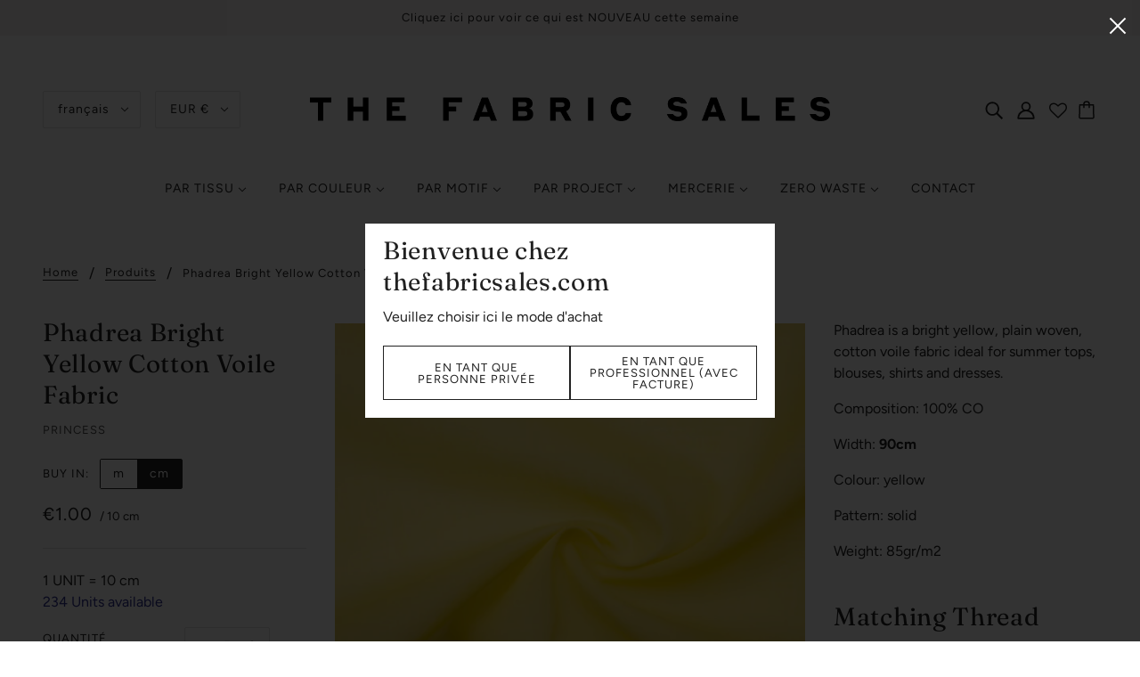

--- FILE ---
content_type: text/html; charset=utf-8
request_url: https://thefabricsales.com/fr/products/phadrea-bright-yellow-cotton-voile
body_size: 81656
content:
<!doctype html>
<html class="no-js" lang="fr">
  <head><link id="TW_LINK" href="https://css.twik.io/60ce506b3136b.css" onload="TWIK_SB()" rel="stylesheet"/><script>!function(){window.TWIK_ID="60ce506b3136b",localStorage.tw_init=1;var t=document.documentElement;if(window.TWIK_SB=function(){t.style.visibility="",t.style.opacity=""},window.TWIK_RS=function(){var t=document.getElementById("TW_LINK");t&&t.parentElement&&t.parentElement.removeChild(t)},setTimeout(TWIK_RS,localStorage.tw_init?2e3:6e3),setTimeout(TWIK_SB,localStorage.tw_init?250:1e3),document.body)return TWIK_RS();t.style.visibility="hidden",t.style.opacity=0}();</script><script id="TW_SCRIPT" onload="TWIK_SB()" src="https://cdn.twik.io/tcs.js"></script>
    <!-- Blockshop Theme - Version 6.8.0 by Troop Themes - https://troopthemes.com/ -->

    <meta charset="UTF-8"> 
    <meta http-equiv="X-UA-Compatible" content="IE=edge,chrome=1">
    <meta name="viewport" content="width=device-width, initial-scale=1.0, maximum-scale=5.0">
    
      <meta name="description" content="Phadrea is a bright yellow, plain woven, cotton voile fabric ideal for summer tops, blouses, shirts and dresses. Composition: 100% CO Width: 90cm Colour: yellow Pattern: solid Weight: 85gr/m2">
    

    <link rel="preconnect" href="https://cdn.shopify.com" crossorigin>
    <link rel="preconnect" href="https://fonts.shopify.com" crossorigin>
    <link rel="preconnect" href="https://monorail-edge.shopifysvc.com">

    <link rel="preload" href="//thefabricsales.com/cdn/shop/t/24/assets/theme--critical.css?v=91948825984993735621692281027" as="style">
    <link rel="preload" href="//thefabricsales.com/cdn/shop/t/24/assets/theme--async.css?v=160869141610837306541727973772" as="style">
    <link rel="preload" href="//thefabricsales.com/cdn/shop/t/24/assets/lazysizes.min.js?v=153528224177489928921692281021" as="script">
    <link rel="preload" href="//thefabricsales.com/cdn/shop/t/24/assets/theme.js?v=25418853837220369361705502503" as="script">
	<script src="https://ajax.googleapis.com/ajax/libs/jquery/3.5.1/jquery.min.js"></script>
    <script type="text/javascript" src="https://cdnjs.cloudflare.com/ajax/libs/shopify-cartjs/1.1.0/rivets-cart.min.js"></script><link rel="canonical" href="https://thefabricsales.com/fr/products/phadrea-bright-yellow-cotton-voile">
      <link rel="shortcut icon" href="//thefabricsales.com/cdn/shop/files/FAVICON_32x.png?v=1665597125" type="image/png">
      <link rel="apple-touch-icon" href="//thefabricsales.com/cdn/shop/files/FAVICON_180x.png?v=1665597125">
    

    


  <meta property="og:type" content="product">
  <meta property="og:title" content="Phadrea Bright Yellow Cotton Voile Fabric">

  
    <meta property="og:image" content="http://thefabricsales.com/cdn/shop/products/IMG_3900_1200x.jpg?v=1648908218">
    <meta property="og:image:secure_url" content="https://thefabricsales.com/cdn/shop/products/IMG_3900_1200x.jpg?v=1648908218">
    <meta property="og:image:width" content="3456">
    <meta property="og:image:height" content="3456">
  
    <meta property="og:image" content="http://thefabricsales.com/cdn/shop/products/IMG_3901_395be42d-7912-4dff-92b8-835e129b315c_1200x.jpg?v=1648908218">
    <meta property="og:image:secure_url" content="https://thefabricsales.com/cdn/shop/products/IMG_3901_395be42d-7912-4dff-92b8-835e129b315c_1200x.jpg?v=1648908218">
    <meta property="og:image:width" content="3456">
    <meta property="og:image:height" content="3456">
  

  <meta
    property="og:price:amount"
    content="1.00"
  >
  <meta property="og:price:currency" content="EUR">

  <meta itemprop="url" content="https://thefabricsales.com/fr/products/phadrea-bright-yellow-cotton-voile" />
  <meta itemprop="name" content="Phadrea Bright Yellow Cotton Voile Fabric" />
  <meta itemprop="image" content="https://thefabricsales.com/cdn/shop/products/IMG_3900_1000x.jpg?v=1648908218" />
  <meta itemprop="priceCurrency" content="EUR" />
  
    <link itemprop="availability" href="https://schema.org/InStock" />
  
  
  
  <meta itemprop="price" content="1.0">





<meta property="og:url" content="https://thefabricsales.com/fr/products/phadrea-bright-yellow-cotton-voile">
<meta property="og:site_name" content="THE FABRIC SALES ">
<meta property="og:description" content="Phadrea is a bright yellow, plain woven, cotton voile fabric ideal for summer tops, blouses, shirts and dresses. Composition: 100% CO Width: 90cm Colour: yellow Pattern: solid Weight: 85gr/m2">



<meta name="twitter:card" content="summary">
<meta name="twitter:description" content="Phadrea is a bright yellow, plain woven, cotton voile fabric ideal for summer tops, blouses, shirts and dresses. Composition: 100% CO Width: 90cm Colour: yellow Pattern: solid Weight: 85gr/m2">


  <meta name="twitter:title" content="Phadrea Bright Yellow Cotton Voile Fabric">

  
    <meta
      name="twitter:image"
      content="https://thefabricsales.com/cdn/shop/products/IMG_3900_480x.jpg?v=1648908218"
    >
  



    
      <title>Phadrea Bright Yellow Cotton Voile Fabric | THE FABRIC SALES </title>
    

    <link rel="preload" as="font" href="//thefabricsales.com/cdn/fonts/fraunces/fraunces_n4.8e6986daad4907c36a536fb8d55aaf5318c974ca.woff2" type="font/woff2" crossorigin>
<link rel="preload" as="font" href="//thefabricsales.com/cdn/fonts/figtree/figtree_n4.3c0838aba1701047e60be6a99a1b0a40ce9b8419.woff2" type="font/woff2" crossorigin>
<link rel="preload" as="font" href="//thefabricsales.com/cdn/fonts/figtree/figtree_n4.3c0838aba1701047e60be6a99a1b0a40ce9b8419.woff2" type="font/woff2" crossorigin>


<style>
  @font-face {
  font-family: Fraunces;
  font-weight: 400;
  font-style: normal;
  font-display: swap;
  src: url("//thefabricsales.com/cdn/fonts/fraunces/fraunces_n4.8e6986daad4907c36a536fb8d55aaf5318c974ca.woff2") format("woff2"),
       url("//thefabricsales.com/cdn/fonts/fraunces/fraunces_n4.879060358fafcf2c4c4b6df76c608dc301ced93b.woff") format("woff");
}

@font-face {
  font-family: Fraunces;
  font-weight: 400;
  font-style: normal;
  font-display: swap;
  src: url("//thefabricsales.com/cdn/fonts/fraunces/fraunces_n4.8e6986daad4907c36a536fb8d55aaf5318c974ca.woff2") format("woff2"),
       url("//thefabricsales.com/cdn/fonts/fraunces/fraunces_n4.879060358fafcf2c4c4b6df76c608dc301ced93b.woff") format("woff");
}

@font-face {
  font-family: Figtree;
  font-weight: 400;
  font-style: normal;
  font-display: swap;
  src: url("//thefabricsales.com/cdn/fonts/figtree/figtree_n4.3c0838aba1701047e60be6a99a1b0a40ce9b8419.woff2") format("woff2"),
       url("//thefabricsales.com/cdn/fonts/figtree/figtree_n4.c0575d1db21fc3821f17fd6617d3dee552312137.woff") format("woff");
}

@font-face {
  font-family: Figtree;
  font-weight: 700;
  font-style: normal;
  font-display: swap;
  src: url("//thefabricsales.com/cdn/fonts/figtree/figtree_n7.2fd9bfe01586148e644724096c9d75e8c7a90e55.woff2") format("woff2"),
       url("//thefabricsales.com/cdn/fonts/figtree/figtree_n7.ea05de92d862f9594794ab281c4c3a67501ef5fc.woff") format("woff");
}

@font-face {
  font-family: Figtree;
  font-weight: 400;
  font-style: normal;
  font-display: swap;
  src: url("//thefabricsales.com/cdn/fonts/figtree/figtree_n4.3c0838aba1701047e60be6a99a1b0a40ce9b8419.woff2") format("woff2"),
       url("//thefabricsales.com/cdn/fonts/figtree/figtree_n4.c0575d1db21fc3821f17fd6617d3dee552312137.woff") format("woff");
}

@font-face {
  font-family: Figtree;
  font-weight: 700;
  font-style: normal;
  font-display: swap;
  src: url("//thefabricsales.com/cdn/fonts/figtree/figtree_n7.2fd9bfe01586148e644724096c9d75e8c7a90e55.woff2") format("woff2"),
       url("//thefabricsales.com/cdn/fonts/figtree/figtree_n7.ea05de92d862f9594794ab281c4c3a67501ef5fc.woff") format("woff");
}

@font-face {
  font-family: Figtree;
  font-weight: 400;
  font-style: italic;
  font-display: swap;
  src: url("//thefabricsales.com/cdn/fonts/figtree/figtree_i4.89f7a4275c064845c304a4cf8a4a586060656db2.woff2") format("woff2"),
       url("//thefabricsales.com/cdn/fonts/figtree/figtree_i4.6f955aaaafc55a22ffc1f32ecf3756859a5ad3e2.woff") format("woff");
}

@font-face {
  font-family: Figtree;
  font-weight: 700;
  font-style: italic;
  font-display: swap;
  src: url("//thefabricsales.com/cdn/fonts/figtree/figtree_i7.06add7096a6f2ab742e09ec7e498115904eda1fe.woff2") format("woff2"),
       url("//thefabricsales.com/cdn/fonts/figtree/figtree_i7.ee584b5fcaccdbb5518c0228158941f8df81b101.woff") format("woff");
}

</style>

<style>
  :root {
    --font--section-heading--size: 28px;
    --font--block-heading--size: 20px;
    --font--heading--uppercase: normal;
    --font--paragraph--size: 16px;

    --font--heading--family: Fraunces, serif;
    --font--heading--weight: 400;
    --font--heading--normal-weight: 400;
    --font--heading--style: normal;

    --font--accent--family: Figtree, sans-serif;
    --font--accent--weight: 400;
    --font--accent--style: normal;
    --font--accent--size: 13px;

    --font--paragraph--family: Figtree, sans-serif;
    --font--paragraph--weight: 400;
    --font--paragraph--style: normal;
    --font--bolder-paragraph--weight: 700;

    --image--grabbing-icon: url('//thefabricsales.com/cdn/shop/t/24/assets/grabbing.png?v=162995541551579154171692281021');
  }
</style>

    <style>
  :root {
    --image--popup: url('//thefabricsales.com/cdn/shop/products/IMG_9147_1200x.jpg?v=1669555766');

    --color--accent: #f7f2f2;
    --color-text: #212121;
    --color-page-bg: #ffffff;
    --color-panel-bg: #f7f7f7;
    --color-badge-bdr: rgba(33, 33, 33, 0.05);
    --color-border: #e0e0e0;
    --color-button: #ffffff;
    --color-button-bg: #2f3192;
    --color--body--light: #515151;
    --color--alternative: #212121;
    --color-header: #212121;
    --color-header-bg: #ffffff;
    --color-menubar: #212121;
    --color-cart: #212121;
    --color--footer: #212121;
    --bg-color--footer: #f7f2f2;
    --color-slider-caption: #212121;
    --color-slider-caption-bg: #ffffff;
    --color-slider-button: #fff;
    --color-slider-button-bg: #130202;
    --color-slider-button-hover-bg: ;
    --color-slider-nav: #212121;
    --color-product-slider-bg: ;
    --color-featured-promo-bg: ;
    --color-social-feed-bg: ;
    --color-tabs-accordions: #f7f2f2;
  }
</style>
    <script>
  var theme = {};
  theme.assets = {};
  theme.classes = {};
  theme.partials = {};
  theme.popup = {};
  theme.settings = {};
  theme.shop = {};
  theme.swatches = {};
  theme.templates = {};
  theme.translations = {};
  theme.urls = {};
  theme.utils = {};

  theme.assets.carousel = '//thefabricsales.com/cdn/shop/t/24/assets/owl.carousel.min.js?v=77812001379152862991692281022';
  theme.assets.masonry = '//thefabricsales.com/cdn/shop/t/24/assets/masonry.min.js?v=153413113355937702121692281019';
  theme.assets.stylesheet = '//thefabricsales.com/cdn/shop/t/24/assets/theme--async.css?v=160869141610837306541727973772';

  theme.popup.enabled = false;
  theme.popup.test_mode = false;
  theme.popup.newsletter_enabled = true;
  theme.popup.social_icons_enabled = true;
  theme.popup.show_image_enabled = '21';
  theme.popup.show_image_enabled = theme.popup.show_image_enabled > 0 ? true : false;
  theme.popup.image_link = '';
  theme.popup.seconds_until = 5;
  theme.popup.page_content = '';
  theme.popup.days_until = '7';
  theme.popup.storage_key = 'troop_popup_storage';

  
  
    theme.popup.show_image_url =
      '<img src="//thefabricsales.com/cdn/shop/products/IMG_9147_1200x.jpg?v=1669555766" />';
  

  theme.settings.cart_type = 'page';
  theme.shop.money_format = "\u0026euro;{{amount}}";
  theme.translations.newsletter_email_blank = 'le champ Email est vide ';
  theme.translations.add_to_cart = 'Ajouter au panier';
  theme.translations.out_of_stock = 'Rupture de stocks ';
  theme.translations.size_chart_label = 'Guide des tailles ';
  theme.translations.low_in_stock = {
    one: 'Plus qu&#39;un item disponible ',
    other: 'Plus que 2 items disponibles !'
  };
  theme.translations.vat = {
    error: 'n&#39;est pas un numéro de TVA valide',
    success: 'est un numéro de TVA valide'
  };
  theme.urls.cart = '/fr/cart';
  theme.urls.collections = '/fr/collections';
  theme.urls.product_recommendations = '/fr/recommendations/products';
  theme.urls.search = '/fr/search';
  theme.urls.shop = 'https://thefabricsales.com';
  theme.utils.enable_external_links = true;
  theme.utils.scroll_to_active_item = true

  





  // LazySizes
  window.lazySizesConfig = window.lazySizesConfig || {};
  window.lazySizesConfig.expand = 1200;
  window.lazySizesConfig.loadMode = 3;
  window.lazySizesConfig.ricTimeout = 50;
</script>

    <script>
      function onLoadStylesheet() {
        var link = document.querySelector('link[href="' + theme.assets.stylesheet + '"]');
        link.loaded = true;
        link.dispatchEvent(new Event('load'));
      }
    </script>

    <link href="//thefabricsales.com/cdn/shop/t/24/assets/theme--critical.css?v=91948825984993735621692281027" rel="stylesheet" media="all"/>
    <link
      href="//thefabricsales.com/cdn/shop/t/24/assets/theme--async.css?v=160869141610837306541727973772"
      rel="stylesheet"
      media="print"
      onload="this.media='all';onLoadStylesheet()"
    >
    <link
      href="//thefabricsales.com/cdn/shop/t/24/assets/custom.css?v=177731134111356274651722851654"
      rel="stylesheet"
      media="print"
      onload="this.media='all';onLoadStylesheet()"
    >

    <style>

/* Add your theme customizations below */</style>

    <script src="//thefabricsales.com/cdn/shop/t/24/assets/lazysizes.min.js?v=153528224177489928921692281021" async="async"></script>
    <script src="//thefabricsales.com/cdn/shop/t/24/assets/theme.js?v=25418853837220369361705502503" defer="defer"></script>
    <script src="//thefabricsales.com/cdn/shop/t/24/assets/custom.js?v=152029159632735719851722851654" defer="defer"></script>

    

    <script>window.performance && window.performance.mark && window.performance.mark('shopify.content_for_header.start');</script><meta name="google-site-verification" content="VVpLhfUHC1fYb31IVLrFo_OfNZJA-ovmS4F3y6Rcx-0">
<meta name="google-site-verification" content="ZX4ylbgf7kSOmxbuyk1GB2KNJhlZoJ8Lj-hGWpNaA-0">
<meta name="google-site-verification" content="ejsXXgJItwx-E7cUSi2F98I-MuaVW9U6XXQnf7jWbos">
<meta id="shopify-digital-wallet" name="shopify-digital-wallet" content="/9041034/digital_wallets/dialog">
<meta name="shopify-checkout-api-token" content="ee77d00c31cf69e5ed7d9b3c150d0d09">
<meta id="in-context-paypal-metadata" data-shop-id="9041034" data-venmo-supported="false" data-environment="production" data-locale="fr_FR" data-paypal-v4="true" data-currency="EUR">
<link rel="alternate" hreflang="x-default" href="https://thefabricsales.com/products/phadrea-bright-yellow-cotton-voile">
<link rel="alternate" hreflang="en" href="https://thefabricsales.com/products/phadrea-bright-yellow-cotton-voile">
<link rel="alternate" hreflang="fr" href="https://thefabricsales.com/fr/products/phadrea-bright-yellow-cotton-voile">
<link rel="alternate" hreflang="nl" href="https://thefabricsales.com/nl/products/phadrea-bright-yellow-cotton-voile">
<link rel="alternate" hreflang="en-US" href="https://thefabricsales.com/en-us/products/phadrea-bright-yellow-cotton-voile">
<link rel="alternate" type="application/json+oembed" href="https://thefabricsales.com/fr/products/phadrea-bright-yellow-cotton-voile.oembed">
<script async="async" src="/checkouts/internal/preloads.js?locale=fr-BE"></script>
<link rel="preconnect" href="https://shop.app" crossorigin="anonymous">
<script async="async" src="https://shop.app/checkouts/internal/preloads.js?locale=fr-BE&shop_id=9041034" crossorigin="anonymous"></script>
<script id="apple-pay-shop-capabilities" type="application/json">{"shopId":9041034,"countryCode":"BE","currencyCode":"EUR","merchantCapabilities":["supports3DS"],"merchantId":"gid:\/\/shopify\/Shop\/9041034","merchantName":"THE FABRIC SALES ","requiredBillingContactFields":["postalAddress","email"],"requiredShippingContactFields":["postalAddress","email"],"shippingType":"shipping","supportedNetworks":["visa","maestro","masterCard","amex"],"total":{"type":"pending","label":"THE FABRIC SALES ","amount":"1.00"},"shopifyPaymentsEnabled":true,"supportsSubscriptions":true}</script>
<script id="shopify-features" type="application/json">{"accessToken":"ee77d00c31cf69e5ed7d9b3c150d0d09","betas":["rich-media-storefront-analytics"],"domain":"thefabricsales.com","predictiveSearch":true,"shopId":9041034,"locale":"fr"}</script>
<script>var Shopify = Shopify || {};
Shopify.shop = "the-fabric-sales-shop.myshopify.com";
Shopify.locale = "fr";
Shopify.currency = {"active":"EUR","rate":"1.0"};
Shopify.country = "BE";
Shopify.theme = {"name":"MEDITO (LIVE)","id":152030314830,"schema_name":"Blockshop","schema_version":"6.8.0","theme_store_id":null,"role":"main"};
Shopify.theme.handle = "null";
Shopify.theme.style = {"id":null,"handle":null};
Shopify.cdnHost = "thefabricsales.com/cdn";
Shopify.routes = Shopify.routes || {};
Shopify.routes.root = "/fr/";</script>
<script type="module">!function(o){(o.Shopify=o.Shopify||{}).modules=!0}(window);</script>
<script>!function(o){function n(){var o=[];function n(){o.push(Array.prototype.slice.apply(arguments))}return n.q=o,n}var t=o.Shopify=o.Shopify||{};t.loadFeatures=n(),t.autoloadFeatures=n()}(window);</script>
<script>
  window.ShopifyPay = window.ShopifyPay || {};
  window.ShopifyPay.apiHost = "shop.app\/pay";
  window.ShopifyPay.redirectState = null;
</script>
<script id="shop-js-analytics" type="application/json">{"pageType":"product"}</script>
<script defer="defer" async type="module" src="//thefabricsales.com/cdn/shopifycloud/shop-js/modules/v2/client.init-shop-cart-sync_XvpUV7qp.fr.esm.js"></script>
<script defer="defer" async type="module" src="//thefabricsales.com/cdn/shopifycloud/shop-js/modules/v2/chunk.common_C2xzKNNs.esm.js"></script>
<script type="module">
  await import("//thefabricsales.com/cdn/shopifycloud/shop-js/modules/v2/client.init-shop-cart-sync_XvpUV7qp.fr.esm.js");
await import("//thefabricsales.com/cdn/shopifycloud/shop-js/modules/v2/chunk.common_C2xzKNNs.esm.js");

  window.Shopify.SignInWithShop?.initShopCartSync?.({"fedCMEnabled":true,"windoidEnabled":true});

</script>
<script>
  window.Shopify = window.Shopify || {};
  if (!window.Shopify.featureAssets) window.Shopify.featureAssets = {};
  window.Shopify.featureAssets['shop-js'] = {"shop-cart-sync":["modules/v2/client.shop-cart-sync_C66VAAYi.fr.esm.js","modules/v2/chunk.common_C2xzKNNs.esm.js"],"init-fed-cm":["modules/v2/client.init-fed-cm_By4eIqYa.fr.esm.js","modules/v2/chunk.common_C2xzKNNs.esm.js"],"shop-button":["modules/v2/client.shop-button_Bz0N9rYp.fr.esm.js","modules/v2/chunk.common_C2xzKNNs.esm.js"],"shop-cash-offers":["modules/v2/client.shop-cash-offers_B90ok608.fr.esm.js","modules/v2/chunk.common_C2xzKNNs.esm.js","modules/v2/chunk.modal_7MqWQJ87.esm.js"],"init-windoid":["modules/v2/client.init-windoid_CdJe_Ee3.fr.esm.js","modules/v2/chunk.common_C2xzKNNs.esm.js"],"shop-toast-manager":["modules/v2/client.shop-toast-manager_kCJHoUCw.fr.esm.js","modules/v2/chunk.common_C2xzKNNs.esm.js"],"init-shop-email-lookup-coordinator":["modules/v2/client.init-shop-email-lookup-coordinator_BPuRLqHy.fr.esm.js","modules/v2/chunk.common_C2xzKNNs.esm.js"],"init-shop-cart-sync":["modules/v2/client.init-shop-cart-sync_XvpUV7qp.fr.esm.js","modules/v2/chunk.common_C2xzKNNs.esm.js"],"avatar":["modules/v2/client.avatar_BTnouDA3.fr.esm.js"],"pay-button":["modules/v2/client.pay-button_CmFhG2BZ.fr.esm.js","modules/v2/chunk.common_C2xzKNNs.esm.js"],"init-customer-accounts":["modules/v2/client.init-customer-accounts_C5-IhKGM.fr.esm.js","modules/v2/client.shop-login-button_DrlPOW6Z.fr.esm.js","modules/v2/chunk.common_C2xzKNNs.esm.js","modules/v2/chunk.modal_7MqWQJ87.esm.js"],"init-shop-for-new-customer-accounts":["modules/v2/client.init-shop-for-new-customer-accounts_Cv1WqR1n.fr.esm.js","modules/v2/client.shop-login-button_DrlPOW6Z.fr.esm.js","modules/v2/chunk.common_C2xzKNNs.esm.js","modules/v2/chunk.modal_7MqWQJ87.esm.js"],"shop-login-button":["modules/v2/client.shop-login-button_DrlPOW6Z.fr.esm.js","modules/v2/chunk.common_C2xzKNNs.esm.js","modules/v2/chunk.modal_7MqWQJ87.esm.js"],"init-customer-accounts-sign-up":["modules/v2/client.init-customer-accounts-sign-up_Dqgdz3C3.fr.esm.js","modules/v2/client.shop-login-button_DrlPOW6Z.fr.esm.js","modules/v2/chunk.common_C2xzKNNs.esm.js","modules/v2/chunk.modal_7MqWQJ87.esm.js"],"shop-follow-button":["modules/v2/client.shop-follow-button_D7RRykwK.fr.esm.js","modules/v2/chunk.common_C2xzKNNs.esm.js","modules/v2/chunk.modal_7MqWQJ87.esm.js"],"checkout-modal":["modules/v2/client.checkout-modal_NILs_SXn.fr.esm.js","modules/v2/chunk.common_C2xzKNNs.esm.js","modules/v2/chunk.modal_7MqWQJ87.esm.js"],"lead-capture":["modules/v2/client.lead-capture_CSmE_fhP.fr.esm.js","modules/v2/chunk.common_C2xzKNNs.esm.js","modules/v2/chunk.modal_7MqWQJ87.esm.js"],"shop-login":["modules/v2/client.shop-login_CKcjyRl_.fr.esm.js","modules/v2/chunk.common_C2xzKNNs.esm.js","modules/v2/chunk.modal_7MqWQJ87.esm.js"],"payment-terms":["modules/v2/client.payment-terms_eoGasybT.fr.esm.js","modules/v2/chunk.common_C2xzKNNs.esm.js","modules/v2/chunk.modal_7MqWQJ87.esm.js"]};
</script>
<script>(function() {
  var isLoaded = false;
  function asyncLoad() {
    if (isLoaded) return;
    isLoaded = true;
    var urls = ["https:\/\/static.klaviyo.com\/onsite\/js\/klaviyo.js?company_id=XthVUD\u0026shop=the-fabric-sales-shop.myshopify.com","https:\/\/static.klaviyo.com\/onsite\/js\/klaviyo.js?company_id=XthVUD\u0026shop=the-fabric-sales-shop.myshopify.com","\/\/swymv3free-01.azureedge.net\/code\/swym-shopify.js?shop=the-fabric-sales-shop.myshopify.com"];
    for (var i = 0; i < urls.length; i++) {
      var s = document.createElement('script');
      s.type = 'text/javascript';
      s.async = true;
      s.src = urls[i];
      var x = document.getElementsByTagName('script')[0];
      x.parentNode.insertBefore(s, x);
    }
  };
  if(window.attachEvent) {
    window.attachEvent('onload', asyncLoad);
  } else {
    window.addEventListener('load', asyncLoad, false);
  }
})();</script>
<script id="__st">var __st={"a":9041034,"offset":3600,"reqid":"7fa01c94-d772-44bb-8cca-41dda1f415fb-1768729671","pageurl":"thefabricsales.com\/fr\/products\/phadrea-bright-yellow-cotton-voile","u":"8899dd28b120","p":"product","rtyp":"product","rid":4611813900403};</script>
<script>window.ShopifyPaypalV4VisibilityTracking = true;</script>
<script id="captcha-bootstrap">!function(){'use strict';const t='contact',e='account',n='new_comment',o=[[t,t],['blogs',n],['comments',n],[t,'customer']],c=[[e,'customer_login'],[e,'guest_login'],[e,'recover_customer_password'],[e,'create_customer']],r=t=>t.map((([t,e])=>`form[action*='/${t}']:not([data-nocaptcha='true']) input[name='form_type'][value='${e}']`)).join(','),a=t=>()=>t?[...document.querySelectorAll(t)].map((t=>t.form)):[];function s(){const t=[...o],e=r(t);return a(e)}const i='password',u='form_key',d=['recaptcha-v3-token','g-recaptcha-response','h-captcha-response',i],f=()=>{try{return window.sessionStorage}catch{return}},m='__shopify_v',_=t=>t.elements[u];function p(t,e,n=!1){try{const o=window.sessionStorage,c=JSON.parse(o.getItem(e)),{data:r}=function(t){const{data:e,action:n}=t;return t[m]||n?{data:e,action:n}:{data:t,action:n}}(c);for(const[e,n]of Object.entries(r))t.elements[e]&&(t.elements[e].value=n);n&&o.removeItem(e)}catch(o){console.error('form repopulation failed',{error:o})}}const l='form_type',E='cptcha';function T(t){t.dataset[E]=!0}const w=window,h=w.document,L='Shopify',v='ce_forms',y='captcha';let A=!1;((t,e)=>{const n=(g='f06e6c50-85a8-45c8-87d0-21a2b65856fe',I='https://cdn.shopify.com/shopifycloud/storefront-forms-hcaptcha/ce_storefront_forms_captcha_hcaptcha.v1.5.2.iife.js',D={infoText:'Protégé par hCaptcha',privacyText:'Confidentialité',termsText:'Conditions'},(t,e,n)=>{const o=w[L][v],c=o.bindForm;if(c)return c(t,g,e,D).then(n);var r;o.q.push([[t,g,e,D],n]),r=I,A||(h.body.append(Object.assign(h.createElement('script'),{id:'captcha-provider',async:!0,src:r})),A=!0)});var g,I,D;w[L]=w[L]||{},w[L][v]=w[L][v]||{},w[L][v].q=[],w[L][y]=w[L][y]||{},w[L][y].protect=function(t,e){n(t,void 0,e),T(t)},Object.freeze(w[L][y]),function(t,e,n,w,h,L){const[v,y,A,g]=function(t,e,n){const i=e?o:[],u=t?c:[],d=[...i,...u],f=r(d),m=r(i),_=r(d.filter((([t,e])=>n.includes(e))));return[a(f),a(m),a(_),s()]}(w,h,L),I=t=>{const e=t.target;return e instanceof HTMLFormElement?e:e&&e.form},D=t=>v().includes(t);t.addEventListener('submit',(t=>{const e=I(t);if(!e)return;const n=D(e)&&!e.dataset.hcaptchaBound&&!e.dataset.recaptchaBound,o=_(e),c=g().includes(e)&&(!o||!o.value);(n||c)&&t.preventDefault(),c&&!n&&(function(t){try{if(!f())return;!function(t){const e=f();if(!e)return;const n=_(t);if(!n)return;const o=n.value;o&&e.removeItem(o)}(t);const e=Array.from(Array(32),(()=>Math.random().toString(36)[2])).join('');!function(t,e){_(t)||t.append(Object.assign(document.createElement('input'),{type:'hidden',name:u})),t.elements[u].value=e}(t,e),function(t,e){const n=f();if(!n)return;const o=[...t.querySelectorAll(`input[type='${i}']`)].map((({name:t})=>t)),c=[...d,...o],r={};for(const[a,s]of new FormData(t).entries())c.includes(a)||(r[a]=s);n.setItem(e,JSON.stringify({[m]:1,action:t.action,data:r}))}(t,e)}catch(e){console.error('failed to persist form',e)}}(e),e.submit())}));const S=(t,e)=>{t&&!t.dataset[E]&&(n(t,e.some((e=>e===t))),T(t))};for(const o of['focusin','change'])t.addEventListener(o,(t=>{const e=I(t);D(e)&&S(e,y())}));const B=e.get('form_key'),M=e.get(l),P=B&&M;t.addEventListener('DOMContentLoaded',(()=>{const t=y();if(P)for(const e of t)e.elements[l].value===M&&p(e,B);[...new Set([...A(),...v().filter((t=>'true'===t.dataset.shopifyCaptcha))])].forEach((e=>S(e,t)))}))}(h,new URLSearchParams(w.location.search),n,t,e,['guest_login'])})(!0,!0)}();</script>
<script integrity="sha256-4kQ18oKyAcykRKYeNunJcIwy7WH5gtpwJnB7kiuLZ1E=" data-source-attribution="shopify.loadfeatures" defer="defer" src="//thefabricsales.com/cdn/shopifycloud/storefront/assets/storefront/load_feature-a0a9edcb.js" crossorigin="anonymous"></script>
<script crossorigin="anonymous" defer="defer" src="//thefabricsales.com/cdn/shopifycloud/storefront/assets/shopify_pay/storefront-65b4c6d7.js?v=20250812"></script>
<script data-source-attribution="shopify.dynamic_checkout.dynamic.init">var Shopify=Shopify||{};Shopify.PaymentButton=Shopify.PaymentButton||{isStorefrontPortableWallets:!0,init:function(){window.Shopify.PaymentButton.init=function(){};var t=document.createElement("script");t.src="https://thefabricsales.com/cdn/shopifycloud/portable-wallets/latest/portable-wallets.fr.js",t.type="module",document.head.appendChild(t)}};
</script>
<script data-source-attribution="shopify.dynamic_checkout.buyer_consent">
  function portableWalletsHideBuyerConsent(e){var t=document.getElementById("shopify-buyer-consent"),n=document.getElementById("shopify-subscription-policy-button");t&&n&&(t.classList.add("hidden"),t.setAttribute("aria-hidden","true"),n.removeEventListener("click",e))}function portableWalletsShowBuyerConsent(e){var t=document.getElementById("shopify-buyer-consent"),n=document.getElementById("shopify-subscription-policy-button");t&&n&&(t.classList.remove("hidden"),t.removeAttribute("aria-hidden"),n.addEventListener("click",e))}window.Shopify?.PaymentButton&&(window.Shopify.PaymentButton.hideBuyerConsent=portableWalletsHideBuyerConsent,window.Shopify.PaymentButton.showBuyerConsent=portableWalletsShowBuyerConsent);
</script>
<script data-source-attribution="shopify.dynamic_checkout.cart.bootstrap">document.addEventListener("DOMContentLoaded",(function(){function t(){return document.querySelector("shopify-accelerated-checkout-cart, shopify-accelerated-checkout")}if(t())Shopify.PaymentButton.init();else{new MutationObserver((function(e,n){t()&&(Shopify.PaymentButton.init(),n.disconnect())})).observe(document.body,{childList:!0,subtree:!0})}}));
</script>
<script id='scb4127' type='text/javascript' async='' src='https://thefabricsales.com/cdn/shopifycloud/privacy-banner/storefront-banner.js'></script><link id="shopify-accelerated-checkout-styles" rel="stylesheet" media="screen" href="https://thefabricsales.com/cdn/shopifycloud/portable-wallets/latest/accelerated-checkout-backwards-compat.css" crossorigin="anonymous">
<style id="shopify-accelerated-checkout-cart">
        #shopify-buyer-consent {
  margin-top: 1em;
  display: inline-block;
  width: 100%;
}

#shopify-buyer-consent.hidden {
  display: none;
}

#shopify-subscription-policy-button {
  background: none;
  border: none;
  padding: 0;
  text-decoration: underline;
  font-size: inherit;
  cursor: pointer;
}

#shopify-subscription-policy-button::before {
  box-shadow: none;
}

      </style>

<script>window.performance && window.performance.mark && window.performance.mark('shopify.content_for_header.end');</script>
  
  
    


<script type="text/javascript">
  function initAppmate(Appmate){
    Appmate.wk.on({
      'click [data-wk-add-product]': eventHandler(function(){
        var productId = this.getAttribute('data-wk-add-product');
        var select = Appmate.wk.$('form select[name="id"]');
        var variantId = select.length ? select.val() : undefined;
        Appmate.wk.addProduct(productId, variantId).then(function(product) {
          var variant = product.selected_or_first_available_variant || {};
          sendTracking({
            hitType: 'event',
            eventCategory: 'Wishlist',
            eventAction: 'WK Added Product',
            eventLabel: 'Wishlist King',
          }, {
            id: variant.sku || variant.id,
            name: product.title,
            category: product.type,
            brand: product.vendor,
            variant: variant.title,
            price: variant.price
          }, {
            list: "" || undefined
          });
        });
      }),
      'click [data-wk-remove-product]': eventHandler(function(){
        var productId = this.getAttribute('data-wk-remove-product');
        Appmate.wk.removeProduct(productId).then(function(product) {
          var variant = product.selected_or_first_available_variant || {};
          sendTracking({
            hitType: 'event',
            eventCategory: 'Wishlist',
            eventAction: 'WK Removed Product',
            eventLabel: 'Wishlist King',
          }, {
            id: variant.sku || variant.id,
            name: product.title,
            category: product.type,
            brand: product.vendor,
            variant: variant.title,
            price: variant.price
          }, {
            list: "" || undefined
          });
        });
      }),
      'click [data-wk-remove-item]': eventHandler(function(){
        var itemId = this.getAttribute('data-wk-remove-item');
        fadeOrNot(this, function() {
          Appmate.wk.removeItem(itemId).then(function(product){
            var variant = product.selected_or_first_available_variant || {};
            sendTracking({
              hitType: 'event',
              eventCategory: 'Wishlist',
              eventAction: 'WK Removed Product',
              eventLabel: 'Wishlist King',
            }, {
              id: variant.sku || variant.id,
              name: product.title,
              category: product.type,
              brand: product.vendor,
              variant: variant.title,
              price: variant.price
            }, {
              list: "" || undefined
            });
          });
        });
      }),
      'click [data-wk-clear-wishlist]': eventHandler(function(){
        var wishlistId = this.getAttribute('data-wk-clear-wishlist');
        Appmate.wk.clear(wishlistId).then(function() {
          sendTracking({
            hitType: 'event',
            eventCategory: 'Wishlist',
            eventAction: 'WK Cleared Wishlist',
            eventLabel: 'Wishlist King',
          });
        });
      }),
      'click [data-wk-share]': eventHandler(function(){
        var params = {
          wkShareService: this.getAttribute("data-wk-share-service"),
          wkShare: this.getAttribute("data-wk-share"),
          wkShareImage: this.getAttribute("data-wk-share-image")
        };
        var shareLink = Appmate.wk.getShareLink(params);

        sendTracking({
          hitType: 'event',
          eventCategory: 'Wishlist',
          eventAction: 'WK Shared Wishlist (' + params.wkShareService + ')',
          eventLabel: 'Wishlist King',
        });

        switch (params.wkShareService) {
          case 'link':
            Appmate.wk.$('#wk-share-link-text').addClass('wk-visible').find('.wk-text').html(shareLink);
            var copyButton = Appmate.wk.$('#wk-share-link-text .wk-clipboard');
            var copyText = copyButton.html();
            var clipboard = Appmate.wk.clipboard(copyButton[0]);
            clipboard.on('success', function(e) {
              copyButton.html('copied');
              setTimeout(function(){
                copyButton.html(copyText);
              }, 2000);
            });
            break;
          case 'email':
            window.location.href = shareLink;
            break;
          case 'contact':
            var contactUrl = '/pages/contact';
            var message = 'Here is the link to my list:\n' + shareLink;
            window.location.href=contactUrl + '?message=' + encodeURIComponent(message);
            break;
          default:
            window.open(
              shareLink,
              'wishlist_share',
              'height=590, width=770, toolbar=no, menubar=no, scrollbars=no, resizable=no, location=no, directories=no, status=no'
            );
        }
      }),
      'click [data-wk-move-to-cart]': eventHandler(function(){
        var $elem = Appmate.wk.$(this);
        $form = $elem.parents('form');
        $elem.prop("disabled", true);

        var item = this.getAttribute('data-wk-move-to-cart');
        var formData = $form.serialize();

        fadeOrNot(this, function(){
          Appmate.wk
          .moveToCart(item, formData)
          .then(function(product){
            $elem.prop("disabled", false);

            var variant = product.selected_or_first_available_variant || {};
            sendTracking({
              hitType: 'event',
              eventCategory: 'Wishlist',
              eventAction: 'WK Added to Cart',
              eventLabel: 'Wishlist King',
              hitCallback: function() {
                window.scrollTo(0, 0);
                location.reload();
              }
            }, {
              id: variant.sku || variant.id,
              name: product.title,
              category: product.type,
              brand: product.vendor,
              variant: variant.title,
              price: variant.price,
              quantity: 1,
            }, {
              list: "" || undefined
            });
          });
        });
      }),
      'render .wk-option-select': function(elem){
        appmateOptionSelect(elem);
      },
      'login-required': function (intent) {
        var redirect = {
          path: window.location.pathname,
          intent: intent
        };
        window.location = '/account/login?wk-redirect=' + encodeURIComponent(JSON.stringify(redirect));
      },
      'ready': function () {
        fillContactForm();

        var redirect = Appmate.wk.getQueryParam('wk-redirect');
        if (redirect) {
          Appmate.wk.addLoginRedirect(Appmate.wk.$('#customer_login'), JSON.parse(redirect));
        }
        var intent = Appmate.wk.getQueryParam('wk-intent');
        if (intent) {
          intent = JSON.parse(intent);
          switch (intent.action) {
            case 'addProduct':
              Appmate.wk.addProduct(intent.product, intent.variant)
              break;
            default:
              console.warn('Wishlist King: Intent not implemented', intent)
          }
          if (window.history && window.history.pushState) {
            history.pushState(null, null, window.location.pathname);
          }
        }
      }
    });

    Appmate.init({
      shop: {
        domain: 'the-fabric-sales-shop.myshopify.com'
      },
      session: {
        customer: ''
      },
      globals: {
        settings: {
          app_wk_icon: 'heart',
          app_wk_share_position: 'top',
          app_wk_products_per_row: 4,
          money_format: '&euro;{{amount}}',
          root_url: '/fr'
        },
        customer: '',
        customer_accounts_enabled: true,
      },
      wishlist: {
        filter: function(product) {
          return !product.hidden;
        },
        loginRequired: false,
        handle: '/fr/pages/wishlist',
        proxyHandle: "/a/wk",
        share: {
          handle: "/fr/pages/shared-wishlist",
          title: 'My Wishlist',
          description: 'Check out some of my favorite things @ THE FABRIC SALES .',
          imageTitle: 'THE FABRIC SALES ',
          hashTags: 'wishlist',
          twitterUser: false // will be used with via
        }
      }
    });

    function sendTracking(event, product, action) {
      if (typeof fbq === 'function') {
        switch (event.eventAction) {
          case "WK Added Product":
            fbq('track', 'AddToWishlist', {
              value: product.price,
              currency: 'EUR'
            });
            break;
        }
      }
      if (typeof ga === 'function') {
        if (product) {
          delete product.price;
          ga('ec:addProduct', product);
        }

        if (action) {
          ga('ec:setAction', 'click', action);
        }

        if (event) {
          ga('send', event);
        }

        if (!ga.loaded) {
          event && event.hitCallback && event.hitCallback()
        }
      } else {
        event && event.hitCallback && event.hitCallback()
      }
    }

    function fillContactForm() {
      document.addEventListener('DOMContentLoaded', fillContactForm)
      if (document.getElementById('contact_form')) {
        var message = Appmate.wk.getQueryParam('message');
        var bodyElement = document.querySelector("#contact_form textarea[name='contact[body]']");
        if (bodyElement && message) {
          bodyElement.value = message;
        }
      }
    }

    function eventHandler (callback) {
      return function (event) {
        if (typeof callback === 'function') {
          callback.call(this, event)
        }
        if (event) {
          event.preventDefault();
          event.stopPropagation();
        }
      }
    }

    function fadeOrNot(elem, callback){
      if (typeof $ !== "function") {
        callback();
        return;
      }
      var $elem = $(elem);
  	  if ($elem.parents('.wk-fadeout').length) {
        $elem.parents('.wk-fadeout').fadeOut(callback);
      } else {
        callback();
      }
    }
  }
</script>



<script
  id="wishlist-icon-filled"
  data="wishlist"
  type="text/x-template"
  app="wishlist-king"
>
  {% if settings.app_wk_icon == "heart" %}
    <svg version='1.1' xmlns='https://www.w3.org/2000/svg' width='64' height='64' viewBox='0 0 64 64'>
      <path d='M47.199 4c-6.727 0-12.516 5.472-15.198 11.188-2.684-5.715-8.474-11.188-15.201-11.188-9.274 0-16.8 7.527-16.8 16.802 0 18.865 19.031 23.812 32.001 42.464 12.26-18.536 31.999-24.2 31.999-42.464 0-9.274-7.527-16.802-16.801-16.802z' fill='#000'></path>
    </svg>
  {% elsif settings.app_wk_icon == "star" %}
    <svg version='1.1' xmlns='https://www.w3.org/2000/svg' width='64' height='60.9' viewBox='0 0 64 64'>
      <path d='M63.92,23.25a1.5,1.5,0,0,0-1.39-1H40.3L33.39,1.08A1.5,1.5,0,0,0,32,0h0a1.49,1.49,0,0,0-1.39,1L23.7,22.22H1.47a1.49,1.49,0,0,0-1.39,1A1.39,1.39,0,0,0,.6,24.85l18,13L11.65,59a1.39,1.39,0,0,0,.51,1.61,1.47,1.47,0,0,0,.88.3,1.29,1.29,0,0,0,.88-0.3l18-13.08L50,60.68a1.55,1.55,0,0,0,1.76,0,1.39,1.39,0,0,0,.51-1.61l-6.9-21.14,18-13A1.45,1.45,0,0,0,63.92,23.25Z' fill='#be8508'></path>
    </svg>
  {% endif %}
</script>

<script
  id="wishlist-icon-empty"
  data="wishlist"
  type="text/x-template"
  app="wishlist-king"
>
  {% if settings.app_wk_icon == "heart" %}
    <svg version='1.1' xmlns='https://www.w3.org/2000/svg' width='64px' height='60.833px' viewBox='0 0 64 60.833'>
      <path stroke='#000' stroke-width='5' stroke-miterlimit='10' fill-opacity='0' d='M45.684,2.654c-6.057,0-11.27,4.927-13.684,10.073 c-2.417-5.145-7.63-10.073-13.687-10.073c-8.349,0-15.125,6.776-15.125,15.127c0,16.983,17.134,21.438,28.812,38.231 c11.038-16.688,28.811-21.787,28.811-38.231C60.811,9.431,54.033,2.654,45.684,2.654z'/>
    </svg>
  {% elsif settings.app_wk_icon == "star" %}
    <svg version='1.1' xmlns='https://www.w3.org/2000/svg' width='64' height='60.9' viewBox='0 0 64 64'>
      <path d='M63.92,23.25a1.5,1.5,0,0,0-1.39-1H40.3L33.39,1.08A1.5,1.5,0,0,0,32,0h0a1.49,1.49,0,0,0-1.39,1L23.7,22.22H1.47a1.49,1.49,0,0,0-1.39,1A1.39,1.39,0,0,0,.6,24.85l18,13L11.65,59a1.39,1.39,0,0,0,.51,1.61,1.47,1.47,0,0,0,.88.3,1.29,1.29,0,0,0,.88-0.3l18-13.08L50,60.68a1.55,1.55,0,0,0,1.76,0,1.39,1.39,0,0,0,.51-1.61l-6.9-21.14,18-13A1.45,1.45,0,0,0,63.92,23.25ZM42.75,36.18a1.39,1.39,0,0,0-.51,1.61l5.81,18L32.85,44.69a1.41,1.41,0,0,0-1.67,0L15.92,55.74l5.81-18a1.39,1.39,0,0,0-.51-1.61L6,25.12H24.7a1.49,1.49,0,0,0,1.39-1L32,6.17l5.81,18a1.5,1.5,0,0,0,1.39,1H58Z' fill='#be8508'></path>
    </svg>
  {% endif %}
</script>

<script
  id="wishlist-icon-remove"
  data="wishlist"
  type="text/x-template"
  app="wishlist-king"
>
  <svg role="presentation" viewBox="0 0 16 14">
    <path d="M15 0L1 14m14 0L1 0" stroke="currentColor" fill="none" fill-rule="evenodd"></path>
  </svg>
</script>

<script
  id="wishlist-link"
  data="wishlist"
  type="text/x-template"
  app="wishlist-king"
>
  {% if wishlist.item_count %}
    {% assign link_icon = 'wishlist-icon-filled' %}
  {% else %}
    {% assign link_icon = 'wishlist-icon-empty' %}
  {% endif %}
  <a href="{{ wishlist.url }}" class="wk-link wk-{{ wishlist.state }}" title="View Wishlist"><div class="wk-icon">{% include link_icon %}</div><span class="wk-label">Wishlist</span> <span class="wk-count">({{ wishlist.item_count }})</span></a>
</script>

<script
  id="wishlist-link-li"
  data="wishlist"
  type="text/x-template"
  app="wishlist-king"
>
  <li class="wishlist-link-li wk-{{ wishlist.state }}">
    {% include 'wishlist-link' %}
  </li>
</script>

<script
  id="wishlist-button-product"
  data="product"
  type="text/x-template"
  app="wishlist-king"
>
  {% if product.in_wishlist %}
    {% assign btn_text = 'In Wishlist' %}
    {% assign btn_title = 'Remove from Wishlist' %}
    {% assign btn_action = 'wk-remove-product' %}
    {% assign btn_icon = 'wishlist-icon-filled' %}
  {% else %}
    {% assign btn_text = 'Add to Wishlist' %}
    {% assign btn_title = 'Add to Wishlist' %}
    {% assign btn_action = 'wk-add-product' %}
    {% assign btn_icon = 'wishlist-icon-empty' %}
  {% endif %}

  <button type="button" class="wk-button-product {{ btn_action }}" title="{{ btn_title }}" data-{{ btn_action }}="{{ product.id }}">
    <div class="wk-icon">
      {% include btn_icon %}
    </div>
    <span class="wk-label">{{ btn_text }}</span>
  </button>
</script>

<script
  id="wishlist-button-collection"
  data="product"
  type="text/x-template"
  app="wishlist-king"
>
  {% if product.in_wishlist %}
    {% assign btn_text = 'In Wishlist' %}
    {% assign btn_title = 'Remove from Wishlist' %}
    {% assign btn_action = 'wk-remove-product' %}
    {% assign btn_icon = 'wishlist-icon-filled' %}
  {% else %}
    {% assign btn_text = 'Add to Wishlist' %}
    {% assign btn_title = 'Add to Wishlist' %}
    {% assign btn_action = 'wk-add-product' %}
    {% assign btn_icon = 'wishlist-icon-empty' %}
  {% endif %}

  <button type="button" class="wk-button-collection {{ btn_action }}" title="{{ btn_title }}" data-{{ btn_action }}="{{ product.id }}">
    <div class="wk-icon">
      {% include btn_icon %}
    </div>
    <span class="wk-label">{{ btn_text }}</span>
  </button>
</script>

<script
  id="wishlist-button-wishlist-page"
  data="product"
  type="text/x-template"
  app="wishlist-king"
>
  {% if wishlist.read_only %}
    {% assign item_id = product.id %}
  {% else %}
    {% assign item_id = product.wishlist_item_id %}
  {% endif %}

  {% assign add_class = '' %}
  {% if product.in_wishlist and wishlist.read_only == true %}
    {% assign btn_text = 'In Wishlist' %}
    {% assign btn_title = 'Remove from Wishlist' %}
    {% assign btn_action = 'wk-remove-product' %}
    {% assign btn_icon = 'wishlist-icon-filled' %}
  {% elsif product.in_wishlist and wishlist.read_only == false %}
    {% assign btn_text = 'In Wishlist' %}
    {% assign btn_title = 'Remove from Wishlist' %}
    {% assign btn_action = 'wk-remove-item' %}
    {% assign btn_icon = 'wishlist-icon-remove' %}
    {% assign add_class = 'wk-with-hover' %}
  {% else %}
    {% assign btn_text = 'Add to Wishlist' %}
    {% assign btn_title = 'Add to Wishlist' %}
    {% assign btn_action = 'wk-add-product' %}
    {% assign btn_icon = 'wishlist-icon-empty' %}
    {% assign add_class = 'wk-with-hover' %}
  {% endif %}

  <button type="button" class="wk-button-wishlist-page {{ btn_action }} {{ add_class }}" title="{{ btn_title }}" data-{{ btn_action }}="{{ item_id }}">
    <div class="wk-icon">
      {% include btn_icon %}
    </div>
    <span class="wk-label">{{ btn_text }}</span>
  </button>
</script>

<script
  id="wishlist-button-wishlist-clear"
  data="wishlist"
  type="text/x-template"
  app="wishlist-king"
>
  {% assign btn_text = 'Clear Wishlist' %}
  {% assign btn_title = 'Clear Wishlist' %}
  {% assign btn_class = 'wk-button-wishlist-clear' %}

  <button type="button" class="{{ btn_class }}" title="{{ btn_title }}" data-wk-clear-wishlist="{{ wishlist.permaId }}">
    <span class="wk-label">{{ btn_text }}</span>
  </button>
</script>

<script
  id="wishlist-shared"
  data="shared_wishlist"
  type="text/x-template"
  app="wishlist-king"
>
  {% assign wishlist = shared_wishlist %}
  {% include 'wishlist-collection' with wishlist %}
</script>

<script
  id="wishlist-collection"
  data="wishlist"
  type="text/x-template"
  app="wishlist-king"
>
  <div class='wishlist-collection'>
  {% if wishlist.item_count == 0 %}
    {% include 'wishlist-collection-empty' %}
  {% else %}
    {% if customer_accounts_enabled and customer == false and wishlist.read_only == false %}
      {% include 'wishlist-collection-login-note' %}
    {% endif %}

    {% if settings.app_wk_share_position == "top" %}
      {% unless wishlist.read_only %}
        {% include 'wishlist-collection-share' %}
      {% endunless %}
    {% endif %}

    {% include 'wishlist-collection-loop' %}

    {% if settings.app_wk_share_position == "bottom" %}
      {% unless wishlist.read_only %}
        {% include 'wishlist-collection-share' %}
      {% endunless %}
    {% endif %}

    {% unless wishlist.read_only %}
      {% include 'wishlist-button-wishlist-clear' %}
    {% endunless %}
  {% endif %}
  </div>
</script>

<script
  id="wishlist-collection-empty"
  data="wishlist"
  type="text/x-template"
  app="wishlist-king"
>
  <div class="wk-row">
    <div class="wk-span12">
      <h3 class="wk-wishlist-empty-note">Your wishlist is empty!</h3>
    </div>
  </div>
</script>

<script
  id="wishlist-collection-login-note"
  data="wishlist"
  type="text/x-template"
  app="wishlist-king"
>
  <div class="wk-row">
    <p class="wk-span12 wk-login-note">
      To permanently save your wishlist please <a href="/account/login">login</a> or <a href="/account/register">sign up</a>.
    </p>
  </div>
</script>

<script
  id="wishlist-collection-share"
  data="wishlist"
  type="text/x-template"
  app="wishlist-king"
>
  <h3 id="wk-share-head">Share Wishlist</h3>
  <ul id="wk-share-list">
    <li>{% include 'wishlist-share-button-fb' %}</li>
    <li>{% include 'wishlist-share-button-pinterest' %}</li>
    <li>{% include 'wishlist-share-button-twitter' %}</li>
    <li>{% include 'wishlist-share-button-email' %}</li>
    <li id="wk-share-whatsapp">{% include 'wishlist-share-button-whatsapp' %}</li>
    <li>{% include 'wishlist-share-button-link' %}</li>
    {% comment %}
    <li>{% include 'wishlist-share-button-contact' %}</li>
    {% endcomment %}
  </ul>
  <div id="wk-share-link-text"><span class="wk-text"></span><button class="wk-clipboard" data-clipboard-target="#wk-share-link-text .wk-text">copy link</button></div>
</script>

<script
  id="wishlist-collection-loop"
  data="wishlist"
  type="text/x-template"
  app="wishlist-king"
>
  <div class="wk-row">
    {% assign item_count = 0 %}
    {% for product in wishlist.products %}
      {% assign item_count = item_count | plus: 1 %}
      {% unless limit and item_count > limit %}
        {% assign hide_default_title = false %}
        {% if product.variants.length == 1 and product.variants[0].title contains 'Default' %}
          {% assign hide_default_title = true %}
        {% endif %}

        {% assign items_per_row = settings.app_wk_products_per_row %}
        {% assign wk_item_width = 100 | divided_by: items_per_row %}

        <div class="wk-item-column" style="width: {{ wk_item_width }}%">
          <div id="wk-item-{{ product.wishlist_item_id }}" class="wk-item {{ wk_item_class }} {% unless wishlist.read_only %}wk-fadeout{% endunless %}" data-wk-item="{{ product.wishlist_item_id }}">

            {% include 'wishlist-collection-product-image' with product %}
            {% include 'wishlist-button-wishlist-page' with product %}
            {% include 'wishlist-collection-product-title' with product %}
            {% include 'wishlist-collection-product-price' %}
            {% include 'wishlist-collection-product-form' with product %}
          </div>
        </div>
      {% endunless %}
    {% endfor %}
  </div>
</script>

<script
  id="wishlist-collection-product-image"
  data="wishlist"
  type="text/x-template"
  app="wishlist-king"
>
  <div class="wk-image">
    <a href="{{ product | variant_url }}" class="wk-variant-link wk-content" title="View product">
      <img class="wk-variant-image"
         src="{{ product | variant_img_url: '1000x' }}"
         alt="{{ product.title }}" />
    </a>
  </div>
</script>

<script
  id="wishlist-collection-product-title"
  data="wishlist"
  type="text/x-template"
  app="wishlist-king"
>
  <div class="wk-product-title">
    <a href="{{ product | variant_url }}" class="wk-variant-link" title="View product">{{ product.title }}</a>
  </div>
</script>

<script
  id="wishlist-collection-product-price"
  data="wishlist"
  type="text/x-template"
  app="wishlist-king"
>
  {% assign variant = product.selected_or_first_available_variant %}
  <div class="wk-purchase">
    <span class="wk-price wk-price-preview">
      {% if variant.price >= variant.compare_at_price %}
      {{ variant.price | money }}
      {% else %}
      <span class="saleprice">{{ variant.price | money }}</span> <del>{{ variant.compare_at_price | money }}</del>
      {% endif %}
    </span>
  </div>
</script>

<script
  id="wishlist-collection-product-form"
  data="wishlist"
  type="text/x-template"
  app="wishlist-king"
>
  <form id="wk-add-item-form-{{ product.wishlist_item_id }}" action="/cart/add" method="post" class="wk-add-item-form">

    <!-- Begin product options -->
    <div class="wk-product-options {% if hide_default_title %}wk-no-options{% endif %}">

      <div class="wk-select" {% if hide_default_title %} style="display:none"{% endif %}>
        <select id="wk-option-select-{{ product.wishlist_item_id }}" class="wk-option-select" name="id">

          {% for variant in product.variants %}
          <option value="{{ variant.id }}" {% if variant == product.selected_or_first_available_variant %}selected="selected"{% endif %}>
            {{ variant.title }} - {{ variant.price | money }}
          </option>
          {% endfor %}

        </select>
      </div>

      {% comment %}
        {% if settings.display_quantity_dropdown and product.available %}
        <div class="wk-selector-wrapper">
          <label>Quantity</label>
          <input class="wk-quantity" type="number" name="quantity" value="1" class="wk-item-quantity" />
        </div>
        {% endif %}
      {% endcomment %}

      <div class="wk-purchase-section{% if product.variants.length > 1 %} wk-multiple{% endif %}">
        {% unless product.available %}
        <input type="submit" class="wk-add-to-cart disabled" disabled="disabled" value="Sold Out" />
        {% else %}
          {% assign cart_action = 'wk-move-to-cart' %}
          {% if wishlist.read_only %}
            {% assign cart_action = 'wk-add-to-cart' %}
          {% endif %}
          <input type="submit" class="wk-add-to-cart" data-{{ cart_action }}="{{ product.wishlist_item_id }}" name="add" value="Add to Cart" />
        {% endunless %}
      </div>
    </div>
    <!-- End product options -->
  </form>
</script>

<script
  id="wishlist-share-button-fb"
  data="wishlist"
  type="text/x-template"
  app="wishlist-king"
>
  {% unless wishlist.empty %}
  <a href="#" class="wk-button-share resp-sharing-button__link" title="Share on Facebook" data-wk-share-service="facebook" data-wk-share="{{ wishlist.permaId }}" data-wk-share-image="{{ wishlist.products[0] | variant_img_url: '1200x630' }}">
    <div class="resp-sharing-button resp-sharing-button--facebook resp-sharing-button--large">
      <div aria-hidden="true" class="resp-sharing-button__icon resp-sharing-button__icon--solid">
        <svg version="1.1" x="0px" y="0px" width="24px" height="24px" viewBox="0 0 24 24" enable-background="new 0 0 24 24" xml:space="preserve">
          <g>
            <path d="M18.768,7.465H14.5V5.56c0-0.896,0.594-1.105,1.012-1.105s2.988,0,2.988,0V0.513L14.171,0.5C10.244,0.5,9.5,3.438,9.5,5.32 v2.145h-3v4h3c0,5.212,0,12,0,12h5c0,0,0-6.85,0-12h3.851L18.768,7.465z"/>
          </g>
        </svg>
      </div>
      <span>Facebook</span>
    </div>
  </a>
  {% endunless %}
</script>

<script
  id="wishlist-share-button-twitter"
  data="wishlist"
  type="text/x-template"
  app="wishlist-king"
>
  {% unless wishlist.empty %}
  <a href="#" class="wk-button-share resp-sharing-button__link" title="Share on Twitter" data-wk-share-service="twitter" data-wk-share="{{ wishlist.permaId }}">
    <div class="resp-sharing-button resp-sharing-button--twitter resp-sharing-button--large">
      <div aria-hidden="true" class="resp-sharing-button__icon resp-sharing-button__icon--solid">
        <svg version="1.1" x="0px" y="0px" width="24px" height="24px" viewBox="0 0 24 24" enable-background="new 0 0 24 24" xml:space="preserve">
          <g>
            <path d="M23.444,4.834c-0.814,0.363-1.5,0.375-2.228,0.016c0.938-0.562,0.981-0.957,1.32-2.019c-0.878,0.521-1.851,0.9-2.886,1.104 C18.823,3.053,17.642,2.5,16.335,2.5c-2.51,0-4.544,2.036-4.544,4.544c0,0.356,0.04,0.703,0.117,1.036 C8.132,7.891,4.783,6.082,2.542,3.332C2.151,4.003,1.927,4.784,1.927,5.617c0,1.577,0.803,2.967,2.021,3.782 C3.203,9.375,2.503,9.171,1.891,8.831C1.89,8.85,1.89,8.868,1.89,8.888c0,2.202,1.566,4.038,3.646,4.456 c-0.666,0.181-1.368,0.209-2.053,0.079c0.579,1.804,2.257,3.118,4.245,3.155C5.783,18.102,3.372,18.737,1,18.459 C3.012,19.748,5.399,20.5,7.966,20.5c8.358,0,12.928-6.924,12.928-12.929c0-0.198-0.003-0.393-0.012-0.588 C21.769,6.343,22.835,5.746,23.444,4.834z"/>
          </g>
        </svg>
      </div>
      <span>Twitter</span>
    </div>
  </a>
  {% endunless %}
</script>

<script
  id="wishlist-share-button-pinterest"
  data="wishlist"
  type="text/x-template"
  app="wishlist-king"
>
  {% unless wishlist.empty %}
  <a href="#" class="wk-button-share resp-sharing-button__link" title="Share on Pinterest" data-wk-share-service="pinterest" data-wk-share="{{ wishlist.permaId }}" data-wk-share-image="{{ wishlist.products[0] | variant_img_url: '1200x630' }}">
    <div class="resp-sharing-button resp-sharing-button--pinterest resp-sharing-button--large">
      <div aria-hidden="true" class="resp-sharing-button__icon resp-sharing-button__icon--solid">
        <svg version="1.1" x="0px" y="0px" width="24px" height="24px" viewBox="0 0 24 24" enable-background="new 0 0 24 24" xml:space="preserve">
          <path d="M12.137,0.5C5.86,0.5,2.695,5,2.695,8.752c0,2.272,0.8 ,4.295,2.705,5.047c0.303,0.124,0.574,0.004,0.661-0.33 c0.062-0.231,0.206-0.816,0.271-1.061c0.088-0.331,0.055-0.446-0.19-0.736c-0.532-0.626-0.872-1.439-0.872-2.59 c0-3.339,2.498-6.328,6.505-6.328c3.548,0,5.497,2.168,5.497,5.063c0,3.809-1.687,7.024-4.189,7.024 c-1.382,0-2.416-1.142-2.085-2.545c0.397-1.675,1.167-3.479,1.167-4.688c0-1.081-0.58-1.983-1.782-1.983 c-1.413,0-2.548,1.461-2.548,3.42c0,1.247,0.422,2.09,0.422,2.09s-1.445,6.126-1.699,7.199c-0.505,2.137-0.076,4.756-0.04,5.02 c0.021,0.157,0.224,0.195,0.314,0.078c0.13-0.171,1.813-2.25,2.385-4.325c0.162-0.589,0.929-3.632,0.929-3.632 c0.459,0.876,1.801,1.646,3.228,1.646c4.247,0,7.128-3.871,7.128-9.053C20.5,4.15,17.182,0.5,12.137,0.5z"/>
        </svg>
      </div>
      <span>Pinterest</span>
    </div>
  </a>
  {% endunless %}
</script>

<script
  id="wishlist-share-button-whatsapp"
  data="wishlist"
  type="text/x-template"
  app="wishlist-king"
>
  {% unless wishlist.empty %}
  <a href="#" class="wk-button-share resp-sharing-button__link" title="Share via WhatsApp" data-wk-share-service="whatsapp" data-wk-share="{{ wishlist.permaId }}">
    <div class="resp-sharing-button resp-sharing-button--whatsapp resp-sharing-button--large">
      <div aria-hidden="true" class="resp-sharing-button__icon resp-sharing-button__icon--solid">
        <svg xmlns="https://www.w3.org/2000/svg" width="24" height="24" viewBox="0 0 24 24">
          <path stroke="none" d="M20.1,3.9C17.9,1.7,15,0.5,12,0.5C5.8,0.5,0.7,5.6,0.7,11.9c0,2,0.5,3.9,1.5,5.6l-1.6,5.9l6-1.6c1.6,0.9,3.5,1.3,5.4,1.3l0,0l0,0c6.3,0,11.4-5.1,11.4-11.4C23.3,8.9,22.2,6,20.1,3.9z M12,21.4L12,21.4c-1.7,0-3.3-0.5-4.8-1.3l-0.4-0.2l-3.5,1l1-3.4L4,17c-1-1.5-1.4-3.2-1.4-5.1c0-5.2,4.2-9.4,9.4-9.4c2.5,0,4.9,1,6.7,2.8c1.8,1.8,2.8,4.2,2.8,6.7C21.4,17.2,17.2,21.4,12,21.4z M17.1,14.3c-0.3-0.1-1.7-0.9-1.9-1c-0.3-0.1-0.5-0.1-0.7,0.1c-0.2,0.3-0.8,1-0.9,1.1c-0.2,0.2-0.3,0.2-0.6,0.1c-0.3-0.1-1.2-0.5-2.3-1.4c-0.9-0.8-1.4-1.7-1.6-2c-0.2-0.3,0-0.5,0.1-0.6s0.3-0.3,0.4-0.5c0.2-0.1,0.3-0.3,0.4-0.5c0.1-0.2,0-0.4,0-0.5c0-0.1-0.7-1.5-1-2.1C8.9,6.6,8.6,6.7,8.5,6.7c-0.2,0-0.4,0-0.6,0S7.5,6.8,7.2,7c-0.3,0.3-1,1-1,2.4s1,2.8,1.1,3c0.1,0.2,2,3.1,4.9,4.3c0.7,0.3,1.2,0.5,1.6,0.6c0.7,0.2,1.3,0.2,1.8,0.1c0.6-0.1,1.7-0.7,1.9-1.3c0.2-0.7,0.2-1.2,0.2-1.3C17.6,14.5,17.4,14.4,17.1,14.3z"/>
        </svg>
      </div>
      <span>WhatsApp</span>
    </div>
  </a>
  {% endunless %}
</script>

<script
  id="wishlist-share-button-email"
  data="wishlist"
  type="text/x-template"
  app="wishlist-king"
>
  {% unless wishlist.empty %}
  <a href="#" class="wk-button-share resp-sharing-button__link" title="Share via Email" data-wk-share-service="email" data-wk-share="{{ wishlist.permaId }}">
    <div class="resp-sharing-button resp-sharing-button--email resp-sharing-button--large">
      <div aria-hidden="true" class="resp-sharing-button__icon resp-sharing-button__icon--solid">
        <svg version="1.1" x="0px" y="0px" width="24px" height="24px" viewBox="0 0 24 24" enable-background="new 0 0 24 24" xml:space="preserve">
          <path d="M22,4H2C0.897,4,0,4.897,0,6v12c0,1.103,0.897,2,2,2h20c1.103,0,2-0.897,2-2V6C24,4.897,23.103,4,22,4z M7.248,14.434 l-3.5,2C3.67,16.479,3.584,16.5,3.5,16.5c-0.174,0-0.342-0.09-0.435-0.252c-0.137-0.239-0.054-0.545,0.186-0.682l3.5-2 c0.24-0.137,0.545-0.054,0.682,0.186C7.571,13.992,7.488,14.297,7.248,14.434z M12,14.5c-0.094,0-0.189-0.026-0.271-0.08l-8.5-5.5 C2.997,8.77,2.93,8.46,3.081,8.229c0.15-0.23,0.459-0.298,0.691-0.147L12,13.405l8.229-5.324c0.232-0.15,0.542-0.084,0.691,0.147 c0.15,0.232,0.083,0.542-0.148,0.691l-8.5,5.5C12.189,14.474,12.095,14.5,12,14.5z M20.934,16.248 C20.842,16.41,20.673,16.5,20.5,16.5c-0.084,0-0.169-0.021-0.248-0.065l-3.5-2c-0.24-0.137-0.323-0.442-0.186-0.682 s0.443-0.322,0.682-0.186l3.5,2C20.988,15.703,21.071,16.009,20.934,16.248z"/>
        </svg>
      </div>
      <span>Email</span>
    </div>
  </a>
  {% endunless %}
</script>

<script
  id="wishlist-share-button-link"
  data="wishlist"
  type="text/x-template"
  app="wishlist-king"
>
  {% unless wishlist.empty %}
  <a href="#" class="wk-button-share resp-sharing-button__link" title="Share via link" data-wk-share-service="link" data-wk-share="{{ wishlist.permaId }}">
    <div class="resp-sharing-button resp-sharing-button--link resp-sharing-button--large">
      <div aria-hidden="true" class="resp-sharing-button__icon resp-sharing-button__icon--solid">
        <svg version='1.1' xmlns='https://www.w3.org/2000/svg' width='512' height='512' viewBox='0 0 512 512'>
          <path d='M459.654,233.373l-90.531,90.5c-49.969,50-131.031,50-181,0c-7.875-7.844-14.031-16.688-19.438-25.813
          l42.063-42.063c2-2.016,4.469-3.172,6.828-4.531c2.906,9.938,7.984,19.344,15.797,27.156c24.953,24.969,65.563,24.938,90.5,0
          l90.5-90.5c24.969-24.969,24.969-65.563,0-90.516c-24.938-24.953-65.531-24.953-90.5,0l-32.188,32.219
          c-26.109-10.172-54.25-12.906-81.641-8.891l68.578-68.578c50-49.984,131.031-49.984,181.031,0
          C509.623,102.342,509.623,183.389,459.654,233.373z M220.326,382.186l-32.203,32.219c-24.953,24.938-65.563,24.938-90.516,0
          c-24.953-24.969-24.953-65.563,0-90.531l90.516-90.5c24.969-24.969,65.547-24.969,90.5,0c7.797,7.797,12.875,17.203,15.813,27.125
          c2.375-1.375,4.813-2.5,6.813-4.5l42.063-42.047c-5.375-9.156-11.563-17.969-19.438-25.828c-49.969-49.984-131.031-49.984-181.016,0
          l-90.5,90.5c-49.984,50-49.984,131.031,0,181.031c49.984,49.969,131.031,49.969,181.016,0l68.594-68.594
          C274.561,395.092,246.42,392.342,220.326,382.186z'/>
        </svg>
      </div>
      <span>E-Mail</span>
    </div>
  </a>
  {% endunless %}
</script>

<script
  id="wishlist-share-button-contact"
  data="wishlist"
  type="text/x-template"
  app="wishlist-king"
>
  {% unless wishlist.empty %}
  <a href="#" class="wk-button-share resp-sharing-button__link" title="Send to customer service" data-wk-share-service="contact" data-wk-share="{{ wishlist.permaId }}">
    <div class="resp-sharing-button resp-sharing-button--link resp-sharing-button--large">
      <div aria-hidden="true" class="resp-sharing-button__icon resp-sharing-button__icon--solid">
        <svg height="24" viewBox="0 0 24 24" width="24" xmlns="http://www.w3.org/2000/svg">
            <path d="M0 0h24v24H0z" fill="none"/>
            <path d="M19 2H5c-1.11 0-2 .9-2 2v14c0 1.1.89 2 2 2h4l3 3 3-3h4c1.1 0 2-.9 2-2V4c0-1.1-.9-2-2-2zm-6 16h-2v-2h2v2zm2.07-7.75l-.9.92C13.45 11.9 13 12.5 13 14h-2v-.5c0-1.1.45-2.1 1.17-2.83l1.24-1.26c.37-.36.59-.86.59-1.41 0-1.1-.9-2-2-2s-2 .9-2 2H8c0-2.21 1.79-4 4-4s4 1.79 4 4c0 .88-.36 1.68-.93 2.25z"/>
        </svg>
      </div>
      <span>E-Mail</span>
    </div>
  </a>
  {% endunless %}
</script>



<script>
  function appmateSelectCallback(variant, selector) {
    var shop = Appmate.wk.globals.shop;
    var product = Appmate.wk.getProduct(variant.product_id);
    var itemId = Appmate.wk.$(selector.variantIdField).parents('[data-wk-item]').attr('data-wk-item');
    var container = Appmate.wk.$('#wk-item-' + itemId);


    

    var imageUrl = '';

    if (variant && variant.image) {
      imageUrl = Appmate.wk.filters.img_url(variant, '1000x');
    } else if (product) {
      imageUrl = Appmate.wk.filters.img_url(product, '1000x');
    }

    if (imageUrl) {
      container.find('.wk-variant-image').attr('src', imageUrl);
    }

    var formatMoney = Appmate.wk.filters.money;

    if (!product.hidden && variant && (variant.available || variant.inventory_policy === 'continue')) {
      container.find('.wk-add-to-cart').removeAttr('disabled').removeClass('disabled').attr('value', 'Add to Cart');
      if(parseFloat(variant.price) < parseFloat(variant.compare_at_price)){
        container.find('.wk-price-preview').html(formatMoney(variant.price) + " <del>" + formatMoney(variant.compare_at_price) + "</del>");
      } else {
        container.find('.wk-price-preview').html(formatMoney(variant.price));
      }
    } else {
      var message = variant && !product.hidden ? "Sold Out" : "Unavailable";
      container.find('.wk-add-to-cart').addClass('disabled').attr('disabled', 'disabled').attr('value', message);
      container.find('.wk-price-preview').text(message);
    }

  };

  function appmateOptionSelect(el){
    if (!Shopify || !Shopify.OptionSelectors) {
      throw new Error('Missing option_selection.js! Please check templates/page.wishlist.liquid');
    }

    var id = el.getAttribute('id');
    var itemId = Appmate.wk.$(el).parents('[data-wk-item]').attr('data-wk-item');
    var container = Appmate.wk.$('#wk-item-' + itemId);

    Appmate.wk.getItem(itemId).then(function(product){
      var selector = new Shopify.OptionSelectors(id, {
        product: product,
        onVariantSelected: appmateSelectCallback,
        enableHistoryState: false
      });

      if (product.selected_variant_id) {
        selector.selectVariant(product.selected_variant_id);
      }

      selector.selectors.forEach(function(selector){
        if (selector.values.length < 2) {
          Appmate.wk.$(selector.element).parents(".selector-wrapper").css({display: "none"});
        }
      });

      // Add label if only one product option and it isn't 'Title'.
      if (product.options.length == 1 && product.options[0] != 'Title') {
        Appmate.wk.$(container)
        .find('.selector-wrapper:first-child')
        .prepend('<label>' + product.options[0] + '</label>');
      }
    });
  }
</script>

<script
  src="https://az814789.vo.msecnd.net/toolkit/1.4.44/appmate.js"
  async
></script>
<link
  href="//thefabricsales.com/cdn/shop/t/24/assets/appmate-wishlist-king.scss.css?v=66738636197151898071692281027"
  rel="stylesheet"
/>


  
  

 
  <script>  
const tag = document.createElement('script');
tag.async = true;
tag.src = 'https://eu.b2c.com/api/init-2627o14s7s0ttieg8ch2.js';
document.head.appendChild(tag);
</script>

<!-- BEGIN app block: shopify://apps/microsoft-clarity/blocks/clarity_js/31c3d126-8116-4b4a-8ba1-baeda7c4aeea -->
<script type="text/javascript">
  (function (c, l, a, r, i, t, y) {
    c[a] = c[a] || function () { (c[a].q = c[a].q || []).push(arguments); };
    t = l.createElement(r); t.async = 1; t.src = "https://www.clarity.ms/tag/" + i + "?ref=shopify";
    y = l.getElementsByTagName(r)[0]; y.parentNode.insertBefore(t, y);

    c.Shopify.loadFeatures([{ name: "consent-tracking-api", version: "0.1" }], error => {
      if (error) {
        console.error("Error loading Shopify features:", error);
        return;
      }

      c[a]('consentv2', {
        ad_Storage: c.Shopify.customerPrivacy.marketingAllowed() ? "granted" : "denied",
        analytics_Storage: c.Shopify.customerPrivacy.analyticsProcessingAllowed() ? "granted" : "denied",
      });
    });

    l.addEventListener("visitorConsentCollected", function (e) {
      c[a]('consentv2', {
        ad_Storage: e.detail.marketingAllowed ? "granted" : "denied",
        analytics_Storage: e.detail.analyticsAllowed ? "granted" : "denied",
      });
    });
  })(window, document, "clarity", "script", "tq1upa4mhb");
</script>



<!-- END app block --><!-- BEGIN app block: shopify://apps/smart-filter-search/blocks/app-embed/5cc1944c-3014-4a2a-af40-7d65abc0ef73 --><style>.gf-block-title h3, 
.gf-block-title .h3,
.gf-form-input-inner label {
  font-size: 16px !important;
  color: #3a3a3a !important;
  text-transform: none !important;
  font-weight: 400 !important;
}
.gf-option-block .gf-btn-show-more{
  font-size: 14px !important;
  text-transform: capitalize !important;
  font-weight: 400 !important;
}
.gf-option-block ul li a, 
.gf-option-block ul li button, 
.gf-option-block ul li a span.gf-count,
.gf-option-block ul li button span.gf-count,
.gf-clear, 
.gf-clear-all, 
.selected-item.gf-option-label a,
.gf-form-input-inner select,
.gf-refine-toggle{
  font-size: 14px !important;
  color: #000000 !important;
  text-transform: capitalize !important;
  font-weight: 400 !important;
}

.gf-refine-toggle-mobile,
.gf-form-button-group button {
  font-size: 14px !important;
  text-transform: none !important;
  font-weight: normal !important;
  color: #3a3a3a !important;
  border: 1px solid #bfbfbf !important;
  background: #ffffff !important;
}
.gf-option-block-box-rectangle.gf-option-block ul li.gf-box-rectangle a,
.gf-option-block-box-rectangle.gf-option-block ul li.gf-box-rectangle button {
  border-color: #000000 !important;
}
.gf-option-block-box-rectangle.gf-option-block ul li.gf-box-rectangle a.checked,
.gf-option-block-box-rectangle.gf-option-block ul li.gf-box-rectangle button.checked{
  color: #fff !important;
  background-color: #000000 !important;
}
@media (min-width: 768px) {
  .gf-option-block-box-rectangle.gf-option-block ul li.gf-box-rectangle button:hover,
  .gf-option-block-box-rectangle.gf-option-block ul li.gf-box-rectangle a:hover {
    color: #fff !important;
    background-color: #000000 !important;	
  }
}
.gf-option-block.gf-option-block-select select {
  color: #000000 !important;
}

#gf-form.loaded, .gf-YMM-forms.loaded {
  background: #FFFFFF !important;
}
#gf-form h2, .gf-YMM-forms h2 {
  color: #3a3a3a !important;
}
#gf-form label, .gf-YMM-forms label{
  color: #3a3a3a !important;
}
.gf-form-input-wrapper select, 
.gf-form-input-wrapper input{
  border: 1px solid #DEDEDE !important;
  background-color: #FFFFFF !important;
  border-radius: 0px !important;
}
#gf-form .gf-form-button-group button, .gf-YMM-forms .gf-form-button-group button{
  color: #FFFFFF !important;
  background: #3a3a3a !important;
  border-radius: 0px !important;
}

.spf-product-card.spf-product-card__template-3 .spf-product__info.hover{
  background: #FFFFFF;
}
a.spf-product-card__image-wrapper{
  padding-top: 100%;
}
.h4.spf-product-card__title a{
  color: #333333;
  font-size: 15px;
   font-family: inherit;     font-style: normal;
  text-transform: none;
}
.h4.spf-product-card__title a:hover{
  color: #000000;
}
.spf-product-card button.spf-product__form-btn-addtocart{
  font-size: 14px;
   font-family: inherit;   font-weight: normal;   font-style: normal;   text-transform: none;
}
.spf-product-card button.spf-product__form-btn-addtocart,
.spf-product-card.spf-product-card__template-4 a.open-quick-view,
.spf-product-card.spf-product-card__template-5 a.open-quick-view,
#gfqv-btn{
  color: #FFFFFF !important;
  border: 1px solid #333333 !important;
  background: #333333 !important;
}
.spf-product-card button.spf-product__form-btn-addtocart:hover,
.spf-product-card.spf-product-card__template-4 a.open-quick-view:hover,
.spf-product-card.spf-product-card__template-5 a.open-quick-view:hover{
  color: #FFFFFF !important;
  border: 1px solid #000000 !important;
  background: #000000 !important;
}
span.spf-product__label.spf-product__label-soldout{
  color: #ffffff;
  background: #989898;
}
span.spf-product__label.spf-product__label-sale{
  color: #F0F0F0;
  background: #d21625;
}
.spf-product-card__vendor a{
  color: #969595;
  font-size: 13px;
   font-family: inherit;   font-weight: normal;   font-style: normal; }
.spf-product-card__vendor a:hover{
  color: #969595;
}
.spf-product-card__price-wrapper{
  font-size: 14px;
}
.spf-image-ratio{
  padding-top:100% !important;
}
.spf-product-card__oldprice,
.spf-product-card__saleprice,
.spf-product-card__price,
.gfqv-product-card__oldprice,
.gfqv-product-card__saleprice,
.gfqv-product-card__price
{
  font-size: 14px;
   font-family: inherit;   font-weight: normal;   font-style: normal; }

span.spf-product-card__price, span.gfqv-product-card__price{
  color: #141414;
}
span.spf-product-card__oldprice, span.gfqv-product-card__oldprice{
  color: #969595;
}
span.spf-product-card__saleprice, span.gfqv-product-card__saleprice{
  color: #d21625;
}
</style><script>
    window.addEventListener('globoFilterRenderSearchCompleted', function () {
        setTimeout(function(){
          document.querySelector('.gl-d-searchbox-input').focus();
        }, 600);
    });
  </script>

<script>
    window.addEventListener('globoFilterRenderSearchCompleted', function () {
        setTimeout(function(){
          document.querySelector('.gl-d-searchbox-input').focus();
        }, 600);
    });
  </script>

<style>.swatch-round ul.gf-option-box {
  display: grid !important;
  grid-template-columns: repeat(2, 1fr) !important;
}

@media (min-width:992px) {
  .spf-col-lg-4 {
    flex: 0 0 25% !important;
    max-width:25% !important;
  }
}

.spf-has-filter #gf-products {
  display: flex !important ;
  margin: 0; grid-column-gap: 0px !important;
  grid-row-gap: 32px !important;
}

a.spf-product-card__image-wrapper {
  padding-top: 100% !important;
}
.open-quick-view,
.spf-product__swatchs,
.spf-product__form,
#gf-tree .gf-filter-contents .gf-clear,
#gf-controls-container { display:none !important;}

#gf-tree .gf-option-block .gf-block-title .h3:after {
  float:right !important;
  margin-right: 0 !important;
}

#gf-tree .gf-option-block {
  border-bottom: none !important;
  border-top: 1px solid #E0DFE0 !important;
}
#gf-tree .globo-selected-items-wrapper .globo-selected-items, .gf-option-block {
  padding: 25px 0 20px 0
}
#gf-tree .gf-Checkbox, .gf-RadioButton {
  position: relative !important;
  width: 18px !important;
  height: 18px !important;
  display: block !important;
  margin-right: 12px !important;
  flex: 0 0 18px !important;
  min-width: 18px !important;
  border: 1px solid #E0DFE0 !important;
  border-radius: unset !important;
}
#gf-tree .noUi-handle {
  width: 14px !important;
  height: 14px !important;
  right: -14px !important;
  top: -7px !important;
  border: 2px solid #000 !important;
  border-radius: 50% !important;
  background: #000 !important;
}
#gf-tree .noUi-connect {
  background: #000 !important;
}
#gf-tree .noUi-base, #gf-tree .noUi-connects {
  height: 1px !important;
  margin-left: 0px !important;
}
#gf-tree .noUi-target {
  padding-left: 0;
  padding-right: 14px;
}
#gf-tree .selected-item .hidden-sm{
  display: none;
}
#gf-tree .gf-range-inputs {
  margin-bottom: 23px;
}
#gf-tree .gf-range-inputs input[type="text"] {
  padding: 8px;
  border: 1px solid #E0DFE0;
  height: 34px;
  border-radius: unset;
}
#gf-tree .gf-option-box .gf-option-one-color {
  width: 20px;
  height: 20px;
  border: 1px solid #D4D3D3;
  position: relative;
}
#gf-tree .gf-option-box .gf-swatch-image {
  width: 20px;
  height: 20px;
  border: 1px solid #D4D3D3;
  background-size: cover;
}

#gf-tree .gf-option-box .checked .gf-option-one-color::after {
  position: absolute;
  content: '';
  width: 100%;
  height: 100%;
  left: 50%;
  top: 50%;
  background-repeat: no-repeat !important;
  background-position: center !important;
  transform: translate(-50%,-50%);
  background: url('https://cdn.shopify.com/s/files/1/0904/1034/files/checked.svg?v=1714482937');
}
#gf-tree .globo-selected-items-wrapper .gf-block-title {
  display: none;
}
#gf-tree .checked .gf-Checkbox {
  background-size: 18px 18px;
  background: #000;
  background-position: center !important;
  background-repeat: no-repeat !important;
  background-image:url('https://cdn.shopify.com/s/files/1/0904/1034/files/checked.svg?v=1714482937');
}
#gf-tree .selected-item .gf-label {
  font-weight: 400;
  font-size: 13px;
  text-transform: lowercase;
  letter-spacing: 0.65px;
  color: #000;
}
#gf-tree .gf-block-content.globo-selected-items {
  display: flex;
  gap: 12px;
  flex-wrap: wrap;
}
#gf-tree .selected-item.gf-option-label {
  width: auto;
}
#gf-tree .selected-item a {
  display: inline-flex;
  gap: 6px;
  border-bottom: 0.5px solid #000;
}
#gf-tree {
  padding-left: 16px;
}
#gf-tree .gf-option-block-slider:not(.is-collapsed) {
  padding-bottom: 40px;
}
#gf-tree .gf-option-box button {
  padding: 0;
}
#gf-tree .gf-option-box {
  display: flex;
  flex-direction: column;
  gap: 16px;
}
#gf-tree .noUi-pips-horizontal {
  margin-right: -7px !important;
  margin-left: 7px !important;
  height: auto !important;
}
#gf-tree .gf-option-box:after {
  content: none;
}

#gf-tree .gf-block-content.globo-selected-items {
  border: unset !important;
  padding: 0 0 30px 0 !important;
}
#gf-tree .gf-block-content {
  margin-top: 20px !important
}
#gf-grid {
  position: static !important;
}
#gf-tree {
  font-size: 24px !important;
  line-height: 1 !important;
}
.spf-product-card__vendor {
  font-size: 13px !important;
  letter-spacing: 0.65px !important;
  color: #515151 !important;
}
.spf-product-card__price.money {
  color: #515151;
  font-size: 13px !important;
  letter-spacing: 0.65px !important;
  text-transform: uppercase !important;
}
.spf-product-card__title a {
  color: #212121 !important;
  font-size: 16px !important;
  letter-spacing: 0.8px !important;
  text-transform: uppercase !important;
}
.spf-product__info {
  padding-top: 16px !important;
  text-align: center !important;
  display: flex !important;
  align-items: center !important;
  flex-direction: column !important;
  gap: 12px !important;
}
header.collection--top-row .toggle-filters-btn .btn:not(.hide){
  display: flex;
  gap: 4px;
  width: fit-content;
  cursor: pointer;
  align-items: center;
}
header.collection--top-row .disclosure--toggle {
  display: flex;
  align-items: center;
  gap: 4px;
  padding: 0;
  border: none;
}
@media (max-width:767px) {
  header.collection--top-row {
    display: flex;
    align-items: center;
    padding-bottom: 25px;
  }
  header.collection--top-row .collection--tag-filter {
    padding: 0;
  }
  header.collection--top-row .hidden-sm{
    display: none;
  }
}
#toggle-text {
  font-size: 14px;
  line-height: 150%;
  letter-spacing: 0.56px;
}
header.collection--top-row .breadcrumbs--root li,
header.collection--top-row .breadcrumbs--root a {
  font-size: 14px;
  letter-spacing: 0.7px;
}
@media (min-width:767px) {
  .hidden-xl{
    display: none;
  }
  #gf-tree .gf-option-block .gf-block-title .h3:after {
    font-size: 24px;
    line-height: 1;
    position: absolute;
    right: 0;
    top: -7px;
  }
  header.collection--top-row {
    display: flex;
    align-items: center;
    justify-content: space-between;
    padding: 0 0 16px 0;
  }
  header.collection--top-row .breadcrumbs--root {
    padding: 0;
    justify-content: center;
  }
  header.collection--top-row>* {
    width: 33%;
  }
  header.collection--top-row .collection--tag-filter {
    padding: 0;
  }
}</style><script></script><script>
  const productGrid = document.querySelector('[data-globo-filter-items]')
  if(productGrid){
    if( productGrid.id ){
      productGrid.setAttribute('old-id', productGrid.id)
    }
    productGrid.id = 'gf-products';
  }
</script>
<script>if(window.AVADA_SPEED_WHITELIST){const spfs_w = new RegExp("smart-product-filter-search", 'i'); if(Array.isArray(window.AVADA_SPEED_WHITELIST)){window.AVADA_SPEED_WHITELIST.push(spfs_w);}else{window.AVADA_SPEED_WHITELIST = [spfs_w];}} </script><!-- END app block --><script src="https://cdn.shopify.com/extensions/019bc61e-e0df-75dc-ad8c-8494619f160e/smart-product-filters-608/assets/globo.filter.min.js" type="text/javascript" defer="defer"></script>
<link href="https://monorail-edge.shopifysvc.com" rel="dns-prefetch">
<script>(function(){if ("sendBeacon" in navigator && "performance" in window) {try {var session_token_from_headers = performance.getEntriesByType('navigation')[0].serverTiming.find(x => x.name == '_s').description;} catch {var session_token_from_headers = undefined;}var session_cookie_matches = document.cookie.match(/_shopify_s=([^;]*)/);var session_token_from_cookie = session_cookie_matches && session_cookie_matches.length === 2 ? session_cookie_matches[1] : "";var session_token = session_token_from_headers || session_token_from_cookie || "";function handle_abandonment_event(e) {var entries = performance.getEntries().filter(function(entry) {return /monorail-edge.shopifysvc.com/.test(entry.name);});if (!window.abandonment_tracked && entries.length === 0) {window.abandonment_tracked = true;var currentMs = Date.now();var navigation_start = performance.timing.navigationStart;var payload = {shop_id: 9041034,url: window.location.href,navigation_start,duration: currentMs - navigation_start,session_token,page_type: "product"};window.navigator.sendBeacon("https://monorail-edge.shopifysvc.com/v1/produce", JSON.stringify({schema_id: "online_store_buyer_site_abandonment/1.1",payload: payload,metadata: {event_created_at_ms: currentMs,event_sent_at_ms: currentMs}}));}}window.addEventListener('pagehide', handle_abandonment_event);}}());</script>
<script id="web-pixels-manager-setup">(function e(e,d,r,n,o){if(void 0===o&&(o={}),!Boolean(null===(a=null===(i=window.Shopify)||void 0===i?void 0:i.analytics)||void 0===a?void 0:a.replayQueue)){var i,a;window.Shopify=window.Shopify||{};var t=window.Shopify;t.analytics=t.analytics||{};var s=t.analytics;s.replayQueue=[],s.publish=function(e,d,r){return s.replayQueue.push([e,d,r]),!0};try{self.performance.mark("wpm:start")}catch(e){}var l=function(){var e={modern:/Edge?\/(1{2}[4-9]|1[2-9]\d|[2-9]\d{2}|\d{4,})\.\d+(\.\d+|)|Firefox\/(1{2}[4-9]|1[2-9]\d|[2-9]\d{2}|\d{4,})\.\d+(\.\d+|)|Chrom(ium|e)\/(9{2}|\d{3,})\.\d+(\.\d+|)|(Maci|X1{2}).+ Version\/(15\.\d+|(1[6-9]|[2-9]\d|\d{3,})\.\d+)([,.]\d+|)( \(\w+\)|)( Mobile\/\w+|) Safari\/|Chrome.+OPR\/(9{2}|\d{3,})\.\d+\.\d+|(CPU[ +]OS|iPhone[ +]OS|CPU[ +]iPhone|CPU IPhone OS|CPU iPad OS)[ +]+(15[._]\d+|(1[6-9]|[2-9]\d|\d{3,})[._]\d+)([._]\d+|)|Android:?[ /-](13[3-9]|1[4-9]\d|[2-9]\d{2}|\d{4,})(\.\d+|)(\.\d+|)|Android.+Firefox\/(13[5-9]|1[4-9]\d|[2-9]\d{2}|\d{4,})\.\d+(\.\d+|)|Android.+Chrom(ium|e)\/(13[3-9]|1[4-9]\d|[2-9]\d{2}|\d{4,})\.\d+(\.\d+|)|SamsungBrowser\/([2-9]\d|\d{3,})\.\d+/,legacy:/Edge?\/(1[6-9]|[2-9]\d|\d{3,})\.\d+(\.\d+|)|Firefox\/(5[4-9]|[6-9]\d|\d{3,})\.\d+(\.\d+|)|Chrom(ium|e)\/(5[1-9]|[6-9]\d|\d{3,})\.\d+(\.\d+|)([\d.]+$|.*Safari\/(?![\d.]+ Edge\/[\d.]+$))|(Maci|X1{2}).+ Version\/(10\.\d+|(1[1-9]|[2-9]\d|\d{3,})\.\d+)([,.]\d+|)( \(\w+\)|)( Mobile\/\w+|) Safari\/|Chrome.+OPR\/(3[89]|[4-9]\d|\d{3,})\.\d+\.\d+|(CPU[ +]OS|iPhone[ +]OS|CPU[ +]iPhone|CPU IPhone OS|CPU iPad OS)[ +]+(10[._]\d+|(1[1-9]|[2-9]\d|\d{3,})[._]\d+)([._]\d+|)|Android:?[ /-](13[3-9]|1[4-9]\d|[2-9]\d{2}|\d{4,})(\.\d+|)(\.\d+|)|Mobile Safari.+OPR\/([89]\d|\d{3,})\.\d+\.\d+|Android.+Firefox\/(13[5-9]|1[4-9]\d|[2-9]\d{2}|\d{4,})\.\d+(\.\d+|)|Android.+Chrom(ium|e)\/(13[3-9]|1[4-9]\d|[2-9]\d{2}|\d{4,})\.\d+(\.\d+|)|Android.+(UC? ?Browser|UCWEB|U3)[ /]?(15\.([5-9]|\d{2,})|(1[6-9]|[2-9]\d|\d{3,})\.\d+)\.\d+|SamsungBrowser\/(5\.\d+|([6-9]|\d{2,})\.\d+)|Android.+MQ{2}Browser\/(14(\.(9|\d{2,})|)|(1[5-9]|[2-9]\d|\d{3,})(\.\d+|))(\.\d+|)|K[Aa][Ii]OS\/(3\.\d+|([4-9]|\d{2,})\.\d+)(\.\d+|)/},d=e.modern,r=e.legacy,n=navigator.userAgent;return n.match(d)?"modern":n.match(r)?"legacy":"unknown"}(),u="modern"===l?"modern":"legacy",c=(null!=n?n:{modern:"",legacy:""})[u],f=function(e){return[e.baseUrl,"/wpm","/b",e.hashVersion,"modern"===e.buildTarget?"m":"l",".js"].join("")}({baseUrl:d,hashVersion:r,buildTarget:u}),m=function(e){var d=e.version,r=e.bundleTarget,n=e.surface,o=e.pageUrl,i=e.monorailEndpoint;return{emit:function(e){var a=e.status,t=e.errorMsg,s=(new Date).getTime(),l=JSON.stringify({metadata:{event_sent_at_ms:s},events:[{schema_id:"web_pixels_manager_load/3.1",payload:{version:d,bundle_target:r,page_url:o,status:a,surface:n,error_msg:t},metadata:{event_created_at_ms:s}}]});if(!i)return console&&console.warn&&console.warn("[Web Pixels Manager] No Monorail endpoint provided, skipping logging."),!1;try{return self.navigator.sendBeacon.bind(self.navigator)(i,l)}catch(e){}var u=new XMLHttpRequest;try{return u.open("POST",i,!0),u.setRequestHeader("Content-Type","text/plain"),u.send(l),!0}catch(e){return console&&console.warn&&console.warn("[Web Pixels Manager] Got an unhandled error while logging to Monorail."),!1}}}}({version:r,bundleTarget:l,surface:e.surface,pageUrl:self.location.href,monorailEndpoint:e.monorailEndpoint});try{o.browserTarget=l,function(e){var d=e.src,r=e.async,n=void 0===r||r,o=e.onload,i=e.onerror,a=e.sri,t=e.scriptDataAttributes,s=void 0===t?{}:t,l=document.createElement("script"),u=document.querySelector("head"),c=document.querySelector("body");if(l.async=n,l.src=d,a&&(l.integrity=a,l.crossOrigin="anonymous"),s)for(var f in s)if(Object.prototype.hasOwnProperty.call(s,f))try{l.dataset[f]=s[f]}catch(e){}if(o&&l.addEventListener("load",o),i&&l.addEventListener("error",i),u)u.appendChild(l);else{if(!c)throw new Error("Did not find a head or body element to append the script");c.appendChild(l)}}({src:f,async:!0,onload:function(){if(!function(){var e,d;return Boolean(null===(d=null===(e=window.Shopify)||void 0===e?void 0:e.analytics)||void 0===d?void 0:d.initialized)}()){var d=window.webPixelsManager.init(e)||void 0;if(d){var r=window.Shopify.analytics;r.replayQueue.forEach((function(e){var r=e[0],n=e[1],o=e[2];d.publishCustomEvent(r,n,o)})),r.replayQueue=[],r.publish=d.publishCustomEvent,r.visitor=d.visitor,r.initialized=!0}}},onerror:function(){return m.emit({status:"failed",errorMsg:"".concat(f," has failed to load")})},sri:function(e){var d=/^sha384-[A-Za-z0-9+/=]+$/;return"string"==typeof e&&d.test(e)}(c)?c:"",scriptDataAttributes:o}),m.emit({status:"loading"})}catch(e){m.emit({status:"failed",errorMsg:(null==e?void 0:e.message)||"Unknown error"})}}})({shopId: 9041034,storefrontBaseUrl: "https://thefabricsales.com",extensionsBaseUrl: "https://extensions.shopifycdn.com/cdn/shopifycloud/web-pixels-manager",monorailEndpoint: "https://monorail-edge.shopifysvc.com/unstable/produce_batch",surface: "storefront-renderer",enabledBetaFlags: ["2dca8a86"],webPixelsConfigList: [{"id":"2613379406","configuration":"{\"projectId\":\"tq1upa4mhb\"}","eventPayloadVersion":"v1","runtimeContext":"STRICT","scriptVersion":"737156edc1fafd4538f270df27821f1c","type":"APP","apiClientId":240074326017,"privacyPurposes":[],"capabilities":["advanced_dom_events"],"dataSharingAdjustments":{"protectedCustomerApprovalScopes":["read_customer_personal_data"]}},{"id":"1681752398","configuration":"{\"swymApiEndpoint\":\"https:\/\/swymstore-v3free-01.swymrelay.com\",\"swymTier\":\"v3free-01\"}","eventPayloadVersion":"v1","runtimeContext":"STRICT","scriptVersion":"5b6f6917e306bc7f24523662663331c0","type":"APP","apiClientId":1350849,"privacyPurposes":["ANALYTICS","MARKETING","PREFERENCES"],"dataSharingAdjustments":{"protectedCustomerApprovalScopes":["read_customer_email","read_customer_name","read_customer_personal_data","read_customer_phone"]}},{"id":"1081868622","configuration":"{\"config\":\"{\\\"google_tag_ids\\\":[\\\"G-LR1119BKZR\\\",\\\"GT-WRDRRFF\\\"],\\\"target_country\\\":\\\"BE\\\",\\\"gtag_events\\\":[{\\\"type\\\":\\\"search\\\",\\\"action_label\\\":\\\"G-LR1119BKZR\\\"},{\\\"type\\\":\\\"begin_checkout\\\",\\\"action_label\\\":\\\"G-LR1119BKZR\\\"},{\\\"type\\\":\\\"view_item\\\",\\\"action_label\\\":[\\\"G-LR1119BKZR\\\",\\\"MC-9DY9Q5EW5Y\\\"]},{\\\"type\\\":\\\"purchase\\\",\\\"action_label\\\":[\\\"G-LR1119BKZR\\\",\\\"MC-9DY9Q5EW5Y\\\"]},{\\\"type\\\":\\\"page_view\\\",\\\"action_label\\\":[\\\"G-LR1119BKZR\\\",\\\"MC-9DY9Q5EW5Y\\\"]},{\\\"type\\\":\\\"add_payment_info\\\",\\\"action_label\\\":\\\"G-LR1119BKZR\\\"},{\\\"type\\\":\\\"add_to_cart\\\",\\\"action_label\\\":\\\"G-LR1119BKZR\\\"}],\\\"enable_monitoring_mode\\\":false}\"}","eventPayloadVersion":"v1","runtimeContext":"OPEN","scriptVersion":"b2a88bafab3e21179ed38636efcd8a93","type":"APP","apiClientId":1780363,"privacyPurposes":[],"dataSharingAdjustments":{"protectedCustomerApprovalScopes":["read_customer_address","read_customer_email","read_customer_name","read_customer_personal_data","read_customer_phone"]}},{"id":"383123790","configuration":"{\"pixel_id\":\"1814332612216970\",\"pixel_type\":\"facebook_pixel\",\"metaapp_system_user_token\":\"-\"}","eventPayloadVersion":"v1","runtimeContext":"OPEN","scriptVersion":"ca16bc87fe92b6042fbaa3acc2fbdaa6","type":"APP","apiClientId":2329312,"privacyPurposes":["ANALYTICS","MARKETING","SALE_OF_DATA"],"dataSharingAdjustments":{"protectedCustomerApprovalScopes":["read_customer_address","read_customer_email","read_customer_name","read_customer_personal_data","read_customer_phone"]}},{"id":"206963022","configuration":"{\"myshopifyDomain\":\"the-fabric-sales-shop.myshopify.com\"}","eventPayloadVersion":"v1","runtimeContext":"STRICT","scriptVersion":"23b97d18e2aa74363140dc29c9284e87","type":"APP","apiClientId":2775569,"privacyPurposes":["ANALYTICS","MARKETING","SALE_OF_DATA"],"dataSharingAdjustments":{"protectedCustomerApprovalScopes":["read_customer_address","read_customer_email","read_customer_name","read_customer_phone","read_customer_personal_data"]}},{"id":"154468686","configuration":"{\"tagID\":\"2613429111468\"}","eventPayloadVersion":"v1","runtimeContext":"STRICT","scriptVersion":"18031546ee651571ed29edbe71a3550b","type":"APP","apiClientId":3009811,"privacyPurposes":["ANALYTICS","MARKETING","SALE_OF_DATA"],"dataSharingAdjustments":{"protectedCustomerApprovalScopes":["read_customer_address","read_customer_email","read_customer_name","read_customer_personal_data","read_customer_phone"]}},{"id":"187466062","eventPayloadVersion":"v1","runtimeContext":"LAX","scriptVersion":"1","type":"CUSTOM","privacyPurposes":["ANALYTICS"],"name":"Google Analytics tag (migrated)"},{"id":"shopify-app-pixel","configuration":"{}","eventPayloadVersion":"v1","runtimeContext":"STRICT","scriptVersion":"0450","apiClientId":"shopify-pixel","type":"APP","privacyPurposes":["ANALYTICS","MARKETING"]},{"id":"shopify-custom-pixel","eventPayloadVersion":"v1","runtimeContext":"LAX","scriptVersion":"0450","apiClientId":"shopify-pixel","type":"CUSTOM","privacyPurposes":["ANALYTICS","MARKETING"]}],isMerchantRequest: false,initData: {"shop":{"name":"THE FABRIC SALES ","paymentSettings":{"currencyCode":"EUR"},"myshopifyDomain":"the-fabric-sales-shop.myshopify.com","countryCode":"BE","storefrontUrl":"https:\/\/thefabricsales.com\/fr"},"customer":null,"cart":null,"checkout":null,"productVariants":[{"price":{"amount":1.0,"currencyCode":"EUR"},"product":{"title":"Phadrea Bright Yellow Cotton Voile Fabric","vendor":"PRINCESS","id":"4611813900403","untranslatedTitle":"Phadrea Bright Yellow Cotton Voile Fabric","url":"\/fr\/products\/phadrea-bright-yellow-cotton-voile","type":"Fabric"},"id":"32100417405043","image":{"src":"\/\/thefabricsales.com\/cdn\/shop\/products\/IMG_3900.jpg?v=1648908218"},"sku":"PRS194\/A08.06","title":"Default Title","untranslatedTitle":"Default Title"}],"purchasingCompany":null},},"https://thefabricsales.com/cdn","fcfee988w5aeb613cpc8e4bc33m6693e112",{"modern":"","legacy":""},{"shopId":"9041034","storefrontBaseUrl":"https:\/\/thefabricsales.com","extensionBaseUrl":"https:\/\/extensions.shopifycdn.com\/cdn\/shopifycloud\/web-pixels-manager","surface":"storefront-renderer","enabledBetaFlags":"[\"2dca8a86\"]","isMerchantRequest":"false","hashVersion":"fcfee988w5aeb613cpc8e4bc33m6693e112","publish":"custom","events":"[[\"page_viewed\",{}],[\"product_viewed\",{\"productVariant\":{\"price\":{\"amount\":1.0,\"currencyCode\":\"EUR\"},\"product\":{\"title\":\"Phadrea Bright Yellow Cotton Voile Fabric\",\"vendor\":\"PRINCESS\",\"id\":\"4611813900403\",\"untranslatedTitle\":\"Phadrea Bright Yellow Cotton Voile Fabric\",\"url\":\"\/fr\/products\/phadrea-bright-yellow-cotton-voile\",\"type\":\"Fabric\"},\"id\":\"32100417405043\",\"image\":{\"src\":\"\/\/thefabricsales.com\/cdn\/shop\/products\/IMG_3900.jpg?v=1648908218\"},\"sku\":\"PRS194\/A08.06\",\"title\":\"Default Title\",\"untranslatedTitle\":\"Default Title\"}}]]"});</script><script>
  window.ShopifyAnalytics = window.ShopifyAnalytics || {};
  window.ShopifyAnalytics.meta = window.ShopifyAnalytics.meta || {};
  window.ShopifyAnalytics.meta.currency = 'EUR';
  var meta = {"product":{"id":4611813900403,"gid":"gid:\/\/shopify\/Product\/4611813900403","vendor":"PRINCESS","type":"Fabric","handle":"phadrea-bright-yellow-cotton-voile","variants":[{"id":32100417405043,"price":100,"name":"Phadrea Bright Yellow Cotton Voile Fabric","public_title":null,"sku":"PRS194\/A08.06"}],"remote":false},"page":{"pageType":"product","resourceType":"product","resourceId":4611813900403,"requestId":"7fa01c94-d772-44bb-8cca-41dda1f415fb-1768729671"}};
  for (var attr in meta) {
    window.ShopifyAnalytics.meta[attr] = meta[attr];
  }
</script>
<script class="analytics">
  (function () {
    var customDocumentWrite = function(content) {
      var jquery = null;

      if (window.jQuery) {
        jquery = window.jQuery;
      } else if (window.Checkout && window.Checkout.$) {
        jquery = window.Checkout.$;
      }

      if (jquery) {
        jquery('body').append(content);
      }
    };

    var hasLoggedConversion = function(token) {
      if (token) {
        return document.cookie.indexOf('loggedConversion=' + token) !== -1;
      }
      return false;
    }

    var setCookieIfConversion = function(token) {
      if (token) {
        var twoMonthsFromNow = new Date(Date.now());
        twoMonthsFromNow.setMonth(twoMonthsFromNow.getMonth() + 2);

        document.cookie = 'loggedConversion=' + token + '; expires=' + twoMonthsFromNow;
      }
    }

    var trekkie = window.ShopifyAnalytics.lib = window.trekkie = window.trekkie || [];
    if (trekkie.integrations) {
      return;
    }
    trekkie.methods = [
      'identify',
      'page',
      'ready',
      'track',
      'trackForm',
      'trackLink'
    ];
    trekkie.factory = function(method) {
      return function() {
        var args = Array.prototype.slice.call(arguments);
        args.unshift(method);
        trekkie.push(args);
        return trekkie;
      };
    };
    for (var i = 0; i < trekkie.methods.length; i++) {
      var key = trekkie.methods[i];
      trekkie[key] = trekkie.factory(key);
    }
    trekkie.load = function(config) {
      trekkie.config = config || {};
      trekkie.config.initialDocumentCookie = document.cookie;
      var first = document.getElementsByTagName('script')[0];
      var script = document.createElement('script');
      script.type = 'text/javascript';
      script.onerror = function(e) {
        var scriptFallback = document.createElement('script');
        scriptFallback.type = 'text/javascript';
        scriptFallback.onerror = function(error) {
                var Monorail = {
      produce: function produce(monorailDomain, schemaId, payload) {
        var currentMs = new Date().getTime();
        var event = {
          schema_id: schemaId,
          payload: payload,
          metadata: {
            event_created_at_ms: currentMs,
            event_sent_at_ms: currentMs
          }
        };
        return Monorail.sendRequest("https://" + monorailDomain + "/v1/produce", JSON.stringify(event));
      },
      sendRequest: function sendRequest(endpointUrl, payload) {
        // Try the sendBeacon API
        if (window && window.navigator && typeof window.navigator.sendBeacon === 'function' && typeof window.Blob === 'function' && !Monorail.isIos12()) {
          var blobData = new window.Blob([payload], {
            type: 'text/plain'
          });

          if (window.navigator.sendBeacon(endpointUrl, blobData)) {
            return true;
          } // sendBeacon was not successful

        } // XHR beacon

        var xhr = new XMLHttpRequest();

        try {
          xhr.open('POST', endpointUrl);
          xhr.setRequestHeader('Content-Type', 'text/plain');
          xhr.send(payload);
        } catch (e) {
          console.log(e);
        }

        return false;
      },
      isIos12: function isIos12() {
        return window.navigator.userAgent.lastIndexOf('iPhone; CPU iPhone OS 12_') !== -1 || window.navigator.userAgent.lastIndexOf('iPad; CPU OS 12_') !== -1;
      }
    };
    Monorail.produce('monorail-edge.shopifysvc.com',
      'trekkie_storefront_load_errors/1.1',
      {shop_id: 9041034,
      theme_id: 152030314830,
      app_name: "storefront",
      context_url: window.location.href,
      source_url: "//thefabricsales.com/cdn/s/trekkie.storefront.cd680fe47e6c39ca5d5df5f0a32d569bc48c0f27.min.js"});

        };
        scriptFallback.async = true;
        scriptFallback.src = '//thefabricsales.com/cdn/s/trekkie.storefront.cd680fe47e6c39ca5d5df5f0a32d569bc48c0f27.min.js';
        first.parentNode.insertBefore(scriptFallback, first);
      };
      script.async = true;
      script.src = '//thefabricsales.com/cdn/s/trekkie.storefront.cd680fe47e6c39ca5d5df5f0a32d569bc48c0f27.min.js';
      first.parentNode.insertBefore(script, first);
    };
    trekkie.load(
      {"Trekkie":{"appName":"storefront","development":false,"defaultAttributes":{"shopId":9041034,"isMerchantRequest":null,"themeId":152030314830,"themeCityHash":"2285630427675145894","contentLanguage":"fr","currency":"EUR","eventMetadataId":"9d98c853-7ba9-478d-83f5-d8e4beb3a7a0"},"isServerSideCookieWritingEnabled":true,"monorailRegion":"shop_domain","enabledBetaFlags":["65f19447"]},"Session Attribution":{},"S2S":{"facebookCapiEnabled":true,"source":"trekkie-storefront-renderer","apiClientId":580111}}
    );

    var loaded = false;
    trekkie.ready(function() {
      if (loaded) return;
      loaded = true;

      window.ShopifyAnalytics.lib = window.trekkie;

      var originalDocumentWrite = document.write;
      document.write = customDocumentWrite;
      try { window.ShopifyAnalytics.merchantGoogleAnalytics.call(this); } catch(error) {};
      document.write = originalDocumentWrite;

      window.ShopifyAnalytics.lib.page(null,{"pageType":"product","resourceType":"product","resourceId":4611813900403,"requestId":"7fa01c94-d772-44bb-8cca-41dda1f415fb-1768729671","shopifyEmitted":true});

      var match = window.location.pathname.match(/checkouts\/(.+)\/(thank_you|post_purchase)/)
      var token = match? match[1]: undefined;
      if (!hasLoggedConversion(token)) {
        setCookieIfConversion(token);
        window.ShopifyAnalytics.lib.track("Viewed Product",{"currency":"EUR","variantId":32100417405043,"productId":4611813900403,"productGid":"gid:\/\/shopify\/Product\/4611813900403","name":"Phadrea Bright Yellow Cotton Voile Fabric","price":"1.00","sku":"PRS194\/A08.06","brand":"PRINCESS","variant":null,"category":"Fabric","nonInteraction":true,"remote":false},undefined,undefined,{"shopifyEmitted":true});
      window.ShopifyAnalytics.lib.track("monorail:\/\/trekkie_storefront_viewed_product\/1.1",{"currency":"EUR","variantId":32100417405043,"productId":4611813900403,"productGid":"gid:\/\/shopify\/Product\/4611813900403","name":"Phadrea Bright Yellow Cotton Voile Fabric","price":"1.00","sku":"PRS194\/A08.06","brand":"PRINCESS","variant":null,"category":"Fabric","nonInteraction":true,"remote":false,"referer":"https:\/\/thefabricsales.com\/fr\/products\/phadrea-bright-yellow-cotton-voile"});
      }
    });


        var eventsListenerScript = document.createElement('script');
        eventsListenerScript.async = true;
        eventsListenerScript.src = "//thefabricsales.com/cdn/shopifycloud/storefront/assets/shop_events_listener-3da45d37.js";
        document.getElementsByTagName('head')[0].appendChild(eventsListenerScript);

})();</script>
  <script>
  if (!window.ga || (window.ga && typeof window.ga !== 'function')) {
    window.ga = function ga() {
      (window.ga.q = window.ga.q || []).push(arguments);
      if (window.Shopify && window.Shopify.analytics && typeof window.Shopify.analytics.publish === 'function') {
        window.Shopify.analytics.publish("ga_stub_called", {}, {sendTo: "google_osp_migration"});
      }
      console.error("Shopify's Google Analytics stub called with:", Array.from(arguments), "\nSee https://help.shopify.com/manual/promoting-marketing/pixels/pixel-migration#google for more information.");
    };
    if (window.Shopify && window.Shopify.analytics && typeof window.Shopify.analytics.publish === 'function') {
      window.Shopify.analytics.publish("ga_stub_initialized", {}, {sendTo: "google_osp_migration"});
    }
  }
</script>
<script
  defer
  src="https://thefabricsales.com/cdn/shopifycloud/perf-kit/shopify-perf-kit-3.0.4.min.js"
  data-application="storefront-renderer"
  data-shop-id="9041034"
  data-render-region="gcp-us-east1"
  data-page-type="product"
  data-theme-instance-id="152030314830"
  data-theme-name="Blockshop"
  data-theme-version="6.8.0"
  data-monorail-region="shop_domain"
  data-resource-timing-sampling-rate="10"
  data-shs="true"
  data-shs-beacon="true"
  data-shs-export-with-fetch="true"
  data-shs-logs-sample-rate="1"
  data-shs-beacon-endpoint="https://thefabricsales.com/api/collect"
></script>
</head>

  <body
    class="page-phadrea-bright-yellow-cotton-voile-fabric template-product"
    data-theme-id="606"
    data-theme-name="Blockshop"
    data-theme-version="6.8.0"
  >
    
      <a data-item="a11y-button" href='#main-content'>
        Passer au contenu principal 
      </a>
    

    
      <style>
  .popup-window{
    display: none;
  }
</style>


<customer-type-popup class="popup-window">
  <div class="popup-window__overlay" data-popup-window="overlay"></div>
  <button
    type="button"
    class="popup-window__close"
    data-popup-window="close"
    aria-label="fermer"
  >
    
    <svg class="icon--root icon--cross" viewBox="0 0 20 20">
      <path d="M10 8.727L17.944.783l1.273 1.273L11.273 10l7.944 7.944-1.273 1.273L10 11.273l-7.944 7.944-1.273-1.273L8.727 10 .783 2.056 2.056.783 10 8.727z" fill-rule="nonzero" />
    </svg>

  
  </button>

  <div class="popup-window__inner">
    <div class="customer-type-popup">
      <h2 class="customer-type-popup__title">
        Bienvenue chez thefabricsales.com
      </h2>
      <p class="customer-type-popup__subtitle">Veuillez choisir ici le mode d&#39;achat</p>
      <div
        class="customer-type-popup__navigation"
        data-customer-type="navigation"
      >
        <div class="customer-type-popup__type">
          <input
            class="sr-only"
            type="radio"
            name="customer-type"
            id="customer-type-private"
            value="private"
          >
          <label for="customer-type-private">
            EN TANT QUE PERSONNE PRIVÉE
          </label>
        </div>

        <div class="customer-type-popup__type">
          <input
            class="sr-only"
            type="radio"
            name="customer-type"
            id="customer-type-professional"
            value="professional"
          >
          <label for="customer-type-professional">
            EN TANT QUE PROFESSIONNEL (AVEC FACTURE)
          </label>
        </div>
      </div>

      <div
        class="customer-type-popup__tab"
        data-customer-type="tab"
        data-handle="private"
      >
        <h3 class="customer-type-popup__tab-title">
          EN TANT QUE PERSONNE PRIVÉE
        </h3>
        <button
          type="button"
          class="customer-type-popup__continue"
          data-popup-window="close"
        >
          Translation missing: fr.general.customer_type_popup.continue
        </button>
      </div>

      <div
        class="customer-type-popup__tab"
        data-customer-type="tab"
        data-handle="professional"
      >
        <h3 class="customer-type-popup__tab-title">
          EN TANT QUE PROFESSIONNEL (AVEC FACTURE)
        </h3>
        <p class="customer-type-popup__tab-text">Login or Sign up below</p>

        
        
        <button class="account--login login-btn-customer-js" data-item="secondary-button">
          Connexion
        </button>
        <div class="login-customer-js" style="display: none;">
          <form method="post" action="/fr/account/login" id="customer_login" accept-charset="UTF-8" data-login-with-shop-sign-in="true"><input type="hidden" name="form_type" value="customer_login" /><input type="hidden" name="utf8" value="✓" />
            <input type="hidden" name="checkout_url" value="https://thefabricsales.com/fr/products/phadrea-bright-yellow-cotton-voile">
            
            <label for="customer_email" class="label" data-item="accent-text">
              Email
            </label>
            <input
              class="text"
              type="email"
              value=""
              name="customer[email]"
              id="customer_email"
              required
            />
            
              <label for="customer_password" class="label" data-item="accent-text">
                Password
              </label>
              <input
                class="text"
                type="password"
                value=""
                name="customer[password]"
                id="customer_password"
                size="16"
                required
              />
            
            <button class="account--login" type="submit" value="Connexion" data-item="secondary-button">
              Connexion
            </button>
          </form>
        </div>
        <div class="create-customer-js">
          <form method="post" action="/fr/account" id="create_customer" accept-charset="UTF-8" data-login-with-shop-sign-up="true"><input type="hidden" name="form_type" value="create_customer" /><input type="hidden" name="utf8" value="✓" />
            

            <input
              type="hidden"
              name="return_to"
              value="/fr/account"
            >

            <input
              type="hidden"
              name="customer[tags]"
              value="professional"
              data-customer-type="tags"
            >

            <div>
              <label for="first_name" class="label" data-item="accent-text">
                Prénom
              </label>
              <input
                class="text"
                type="text"
                value=""
                name="customer[first_name]"
                id="first_name"
                size="30"
                required
              >
            </div>

            <div>
              <label for="last_name" class="label" data-item="accent-text">
                Nom de famille
              </label>
              <input
                class="text"
                type="text"
                value=""
                name="customer[last_name]"
                id="last_name"
                size="30"
                required
              >
            </div>

            <div>
              <label for="delivery_address" class="label" data-item="accent-text">
                Delivery address
              </label>
              <input
                class="text"
                type="text"
                value=""
                name="customer[note][Delivery address]"
                id="delivery_address"
                size="30"
                required
              >
            </div>

            <div>
              <label for="company_name" class="label" data-item="accent-text">
                Company name
              </label>
              <input
                class="text"
                type="text"
                value=""
                name="customer[note][Company name]"
                id="company_name"
                size="30"
                required
              >
            </div>

            <div>
              <label
                for="invoicing_address"
                class="label"
                data-item="accent-text"
              >
                Invoicing address
              </label>
              <input
                class="text"
                type="text"
                value=""
                name="customer[note][Invoicing address]"
                id="invoicing_address"
                size="30"
                required
              >
            </div>

            <vat-input>
              <label for="vat" class="label" data-item="accent-text">
                Vat registration number
              </label>
              <input
                class="text"
                type="text"
                name="customer[note][VAT Registration Number]"
                id="vat"
                size="30"
              >
            </vat-input>

            <div>
              <label for="not_vat" class="" data-item="accent-text">
                <input
                  type="checkbox"
                  name="customer[note][Not liable to VAT]"
                  id="not_vat"
                  value="yes"
                >
                <span>Not liable to VAT</span>
              </label>
            </div>

            <div>
              <label for="email" class="label" data-item="accent-text">
                Email
              </label>
              <input
                class="text"
                type="email"
                name="customer[email]"
                id="email"
                size="30"
                required
              >
            </div>

            <div>
              <label for="password" class="label" data-item="accent-text">
                Password
              </label>
              <input
                class="password text"
                type="password"
                name="customer[password]"
                id="password"
                size="30"
                required
              >
            </div>

            <div class="account--button-container">
              <div class="account--create" data-item="button">
                <button type="submit" value="S&#39;inscrire">
                  S&#39;inscrire
                </button>
              </div>
            </div>
          </form>
        </div>
      </div>
    </div>
  </div>
</customer-type-popup>

<script>
  const loginButton = document.querySelector(".login-btn-customer-js");
  const textToShow = document.querySelector(".login-customer-js");
  const textToHide = document.querySelector(".create-customer-js");

  loginButton.addEventListener("click", function() {
    textToShow.style.display = "block";
      textToHide.style.display = "none";
      loginButton.style.display = "none";
  });
</script>

    

    <div
      class="off-canvas--viewport"
      data-js-class="OffCanvas"
      data-off-canvas--state="closed"
    >
      <div class="off-canvas--overlay"></div>
      <div class="off-canvas--close" aria-label="fermer">
        
    <svg class="icon--root icon--cross" viewBox="0 0 20 20">
      <path d="M10 8.727L17.944.783l1.273 1.273L11.273 10l7.944 7.944-1.273 1.273L10 11.273l-7.944 7.944-1.273-1.273L8.727 10 .783 2.056 2.056.783 10 8.727z" fill-rule="nonzero" />
    </svg>

  
      </div>

      <div class="off-canvas--left-sidebar">
        <div class="off-canvas--focus-trigger" tabindex="0"></div>
        <div class="mobile-nav--header">
  
    <div class="mobile-nav--search" data-item="accent-text">
      <a href="/fr/search">Recherchez</a>
    </div>
  

  
    <div class="mobile-nav--login" data-item="accent-text">
      
      
        
        <a href="/fr/account/login" id="customer_login_link">Voir le compte</a>
      
    </div>
  
</div>

<div class="mobile-nav--menu" data-item="accent-text"></div>

<div class="mobile-nav--localization"></div>
        <div class="off-canvas--focus-trigger" tabindex="0"></div>
      </div>

      <div class="off-canvas--right-sidebar" data-active="cart">
        <div class="off-canvas--focus-trigger" tabindex="0"></div>
        <div class="off-canvas--container" data-view="pickup"></div>

        

        <div class="off-canvas--focus-trigger" tabindex="0"></div>
      </div>

      <div class="off-canvas--main-content">
        <div id="shopify-section-announcement" class="shopify-section">




<div
  class="announcement--root"
  style="background-color: #f7f2f2;"
  data-section-id="announcement"
  data-section-type="announcement"
  data-js-class="IndexAnnouncement"
  data-alternative-color="false"
>
  

    
      <a class="announcement--link" href="/fr/collections/newfabrics">
    

    <div class="announcement--wrapper">
      

      
        <div class="announcement--text" data-item="accent-text">
          Cliquez ici pour voir ce qui est NOUVEAU cette semaine
        </div>
      
    </div>

    
      </a>
    

  
</div>

</div>
        <div id="shopify-section-header" class="shopify-section section--header"><link rel="stylesheet" href="https://cdnjs.cloudflare.com/ajax/libs/font-awesome/4.7.0/css/font-awesome.css" integrity="sha512-5A8nwdMOWrSz20fDsjczgUidUBR8liPYU+WymTZP1lmY9G6Oc7HlZv156XqnsgNUzTyMefFTcsFH/tnJE/+xBg==" crossorigin="anonymous" referrerpolicy="no-referrer" />




















<header
  class="header--root"
  data-section-id="header"
  data-section-type="header-section"
  data-js-class="Header"
  data-center-logo="true"
  data-center-menu="true"
  
    data-header-menu-transparent="false"
  
>

  <div class="header--y-menu-for-off-canvas">
    





<nav
  class="y-menu"
  data-js-class="FrameworkYMenu"
>
  <ul class="y-menu--level-1--container">

    
    
    

      <li
        class="y-menu--level-1--link"
        data-item="nav-text"
        data-y-menu--depth="3"
        data-y-menu--open="false"
        data-link-id="by-fabric"
      >

        
          <a
            href="/fr/collections/par-tissu"
            data-submenu="true"
            aria-haspopup="true"
            aria-expanded="false"
            aria-controls="y-menu--sub-by-fabric"
          >
            Par Tissu
            
    <svg class="icon--root icon--chevron-right--small" viewBox="0 0 8 14">
      <path d="M6.274 7.202L.408 1.336l.707-.707 6.573 6.573-.096.096-6.573 6.573-.707-.707 5.962-5.962z" fill-rule="nonzero" />
    </svg>

  
          </a>
        

          
          
            
            

            <ul
              class="y-menu--level-2--container"
              
                data-y-menu--parent-link="level-2"
              
              id="y-menu--sub-by-fabric"
            >

              <li class="y-menu--back-link">
                <a href="#">
                  
    <svg class="icon--root icon--chevron-left--small" viewBox="0 0 8 14">
      <path d="M1.726 7.298l5.866 5.866-.707.707L.312 7.298l.096-.096L6.981.629l.707.707-5.962 5.962z" fill-rule="nonzero" />
    </svg>

   Revenir en arrière 
                </a>
              </li>

              
                <li class="y-menu--parent-link">
                  <a href="/fr/collections/par-tissu">Par Tissu</a>
                </li>
              

              
              

                <li
                  class="y-menu--level-2--link"
                  data-item="nav-text"
                  data-link-id="by-fabric--all-fabrics"
                >
                  <a href="/fr/collections/all-fabrics" data-submenu="true">
                    Collection Complète
                    
                  </a>

                  
                  
                  

                </li>
              

                <li
                  class="y-menu--level-2--link"
                  data-item="nav-text"
                  data-link-id="by-fabric--cotton"
                >
                  <a href="/fr/collections/cotton" data-submenu="true">
                    Coton
                    
                      
    <svg class="icon--root icon--chevron-right--small" viewBox="0 0 8 14">
      <path d="M6.274 7.202L.408 1.336l.707-.707 6.573 6.573-.096.096-6.573 6.573-.707-.707 5.962-5.962z" fill-rule="nonzero" />
    </svg>

  
                    
                  </a>

                  
                  
                    
                    

                    <ul
                      class="y-menu--level-3--container"
                      
                        data-y-menu--parent-link="level-3"
                      
                    >
                      <li class="y-menu--back-link">
                        <a href="/fr/collections/cotton">
                          
    <svg class="icon--root icon--chevron-left--small" viewBox="0 0 8 14">
      <path d="M1.726 7.298l5.866 5.866-.707.707L.312 7.298l.096-.096L6.981.629l.707.707-5.962 5.962z" fill-rule="nonzero" />
    </svg>

   Revenir en arrière 
                        </a>
                      </li>

                      
                        <li class="y-menu--parent-link">
                          <a href="/fr/collections/cotton">
                            Coton
                          </a>
                        </li>
                      

                      
                      
                        <li
                          class="y-menu--level-3--link"
                          data-item="nav-text"
                          data-link-id="by-fabric--cotton--corduroy"
                        >
                          <a href="/fr/collections/cotton-corduroy">
                            Velours Côtelé
                          </a>
                        </li>
                      
                        <li
                          class="y-menu--level-3--link"
                          data-item="nav-text"
                          data-link-id="by-fabric--cotton--twill"
                        >
                          <a href="/fr/collections/cotton-twill">
                            Sergé
                          </a>
                        </li>
                      
                        <li
                          class="y-menu--level-3--link"
                          data-item="nav-text"
                          data-link-id="by-fabric--cotton--voile"
                        >
                          <a href="/fr/collections/cotton-voile-1">
                            Voile
                          </a>
                        </li>
                      
                        <li
                          class="y-menu--level-3--link"
                          data-item="nav-text"
                          data-link-id="by-fabric--cotton--denim"
                        >
                          <a href="/fr/collections/denim">
                            Jean
                          </a>
                        </li>
                      
                        <li
                          class="y-menu--level-3--link"
                          data-item="nav-text"
                          data-link-id="by-fabric--cotton--flannelette"
                        >
                          <a href="/fr/collections/flannelette">
                            Flanelle 
                          </a>
                        </li>
                      
                        <li
                          class="y-menu--level-3--link"
                          data-item="nav-text"
                          data-link-id="by-fabric--cotton--gauze"
                        >
                          <a href="/fr/collections/cotton-gauze-1">
                            Gauze
                          </a>
                        </li>
                      
                        <li
                          class="y-menu--level-3--link"
                          data-item="nav-text"
                          data-link-id="by-fabric--cotton--jersey"
                        >
                          <a href="/fr/collections/cotton-jersey">
                            Jersey
                          </a>
                        </li>
                      
                        <li
                          class="y-menu--level-3--link"
                          data-item="nav-text"
                          data-link-id="by-fabric--cotton--knitted"
                        >
                          <a href="/fr/collections/knitted">
                            Tricotée
                          </a>
                        </li>
                      
                        <li
                          class="y-menu--level-3--link"
                          data-item="nav-text"
                          data-link-id="by-fabric--cotton--lining"
                        >
                          <a href="/fr/collections/cotton-lining">
                            Doublure
                          </a>
                        </li>
                      
                        <li
                          class="y-menu--level-3--link"
                          data-item="nav-text"
                          data-link-id="by-fabric--cotton--organdy"
                        >
                          <a href="/fr/collections/organdy">
                            Organdi 
                          </a>
                        </li>
                      
                        <li
                          class="y-menu--level-3--link"
                          data-item="nav-text"
                          data-link-id="by-fabric--cotton--pique"
                        >
                          <a href="/fr/collections/cotton-pique">
                            Piqué
                          </a>
                        </li>
                      
                        <li
                          class="y-menu--level-3--link"
                          data-item="nav-text"
                          data-link-id="by-fabric--cotton--polycotton"
                        >
                          <a href="/fr/collections/polycotton-1">
                            Polycotton
                          </a>
                        </li>
                      
                        <li
                          class="y-menu--level-3--link"
                          data-item="nav-text"
                          data-link-id="by-fabric--cotton--poplin"
                        >
                          <a href="/fr/collections/cotton-poplin-1">
                            Poplin
                          </a>
                        </li>
                      
                        <li
                          class="y-menu--level-3--link"
                          data-item="nav-text"
                          data-link-id="by-fabric--cotton--sateen"
                        >
                          <a href="/fr/collections/cotton-sateen">
                            Satinette
                          </a>
                        </li>
                      
                        <li
                          class="y-menu--level-3--link"
                          data-item="nav-text"
                          data-link-id="by-fabric--cotton--stretch"
                        >
                          <a href="/fr/collections/stretch-cotton">
                            Extensible
                          </a>
                        </li>
                      
                        <li
                          class="y-menu--level-3--link"
                          data-item="nav-text"
                          data-link-id="by-fabric--cotton--velvet"
                        >
                          <a href="/fr/collections/cotton-velvet">
                            Velours
                          </a>
                        </li>
                      
                    </ul>
                  
                  

                </li>
              

                <li
                  class="y-menu--level-2--link"
                  data-item="nav-text"
                  data-link-id="by-fabric--clothing-leather"
                >
                  <a href="/fr/collections/leather" data-submenu="true">
                    Clothing Leather
                    
                  </a>

                  
                  
                  

                </li>
              

                <li
                  class="y-menu--level-2--link"
                  data-item="nav-text"
                  data-link-id="by-fabric--cupro"
                >
                  <a href="/fr/collections/cupro" data-submenu="true">
                    Cupro
                    
                  </a>

                  
                  
                  

                </li>
              

                <li
                  class="y-menu--level-2--link"
                  data-item="nav-text"
                  data-link-id="by-fabric--faux-fabrics"
                >
                  <a href="/fr/collections/faux-fabrics" data-submenu="true">
                    Faux Tissus
                    
                      
    <svg class="icon--root icon--chevron-right--small" viewBox="0 0 8 14">
      <path d="M6.274 7.202L.408 1.336l.707-.707 6.573 6.573-.096.096-6.573 6.573-.707-.707 5.962-5.962z" fill-rule="nonzero" />
    </svg>

  
                    
                  </a>

                  
                  
                    
                    

                    <ul
                      class="y-menu--level-3--container"
                      
                        data-y-menu--parent-link="level-3"
                      
                    >
                      <li class="y-menu--back-link">
                        <a href="/fr/collections/faux-fabrics">
                          
    <svg class="icon--root icon--chevron-left--small" viewBox="0 0 8 14">
      <path d="M1.726 7.298l5.866 5.866-.707.707L.312 7.298l.096-.096L6.981.629l.707.707-5.962 5.962z" fill-rule="nonzero" />
    </svg>

   Revenir en arrière 
                        </a>
                      </li>

                      
                        <li class="y-menu--parent-link">
                          <a href="/fr/collections/faux-fabrics">
                            Faux Tissus
                          </a>
                        </li>
                      

                      
                      
                        <li
                          class="y-menu--level-3--link"
                          data-item="nav-text"
                          data-link-id="by-fabric--faux-fabrics--faux-fur"
                        >
                          <a href="/fr/collections/faux-fur">
                            Fausse Fourrure 
                          </a>
                        </li>
                      
                        <li
                          class="y-menu--level-3--link"
                          data-item="nav-text"
                          data-link-id="by-fabric--faux-fabrics--faux-leather"
                        >
                          <a href="/fr/collections/faux-leather">
                            Faux Cuir
                          </a>
                        </li>
                      
                        <li
                          class="y-menu--level-3--link"
                          data-item="nav-text"
                          data-link-id="by-fabric--faux-fabrics--faux-suede"
                        >
                          <a href="/fr/collections/faux-suede">
                            Simili Daim 
                          </a>
                        </li>
                      
                        <li
                          class="y-menu--level-3--link"
                          data-item="nav-text"
                          data-link-id="by-fabric--faux-fabrics--teddy"
                        >
                          <a href="/fr/collections/teddy-fabric">
                            Tissu en peluche 
                          </a>
                        </li>
                      
                    </ul>
                  
                  

                </li>
              

                <li
                  class="y-menu--level-2--link"
                  data-item="nav-text"
                  data-link-id="by-fabric--jacquard"
                >
                  <a href="/fr/collections/jacquard" data-submenu="true">
                    Jacquard
                    
                  </a>

                  
                  
                  

                </li>
              

                <li
                  class="y-menu--level-2--link"
                  data-item="nav-text"
                  data-link-id="by-fabric--jersey"
                >
                  <a href="/fr/collections/jersey" data-submenu="true">
                    Jersey
                    
                      
    <svg class="icon--root icon--chevron-right--small" viewBox="0 0 8 14">
      <path d="M6.274 7.202L.408 1.336l.707-.707 6.573 6.573-.096.096-6.573 6.573-.707-.707 5.962-5.962z" fill-rule="nonzero" />
    </svg>

  
                    
                  </a>

                  
                  
                    
                    

                    <ul
                      class="y-menu--level-3--container"
                      
                        data-y-menu--parent-link="level-3"
                      
                    >
                      <li class="y-menu--back-link">
                        <a href="/fr/collections/jersey">
                          
    <svg class="icon--root icon--chevron-left--small" viewBox="0 0 8 14">
      <path d="M1.726 7.298l5.866 5.866-.707.707L.312 7.298l.096-.096L6.981.629l.707.707-5.962 5.962z" fill-rule="nonzero" />
    </svg>

   Revenir en arrière 
                        </a>
                      </li>

                      
                        <li class="y-menu--parent-link">
                          <a href="/fr/collections/jersey">
                            Jersey
                          </a>
                        </li>
                      

                      
                      
                        <li
                          class="y-menu--level-3--link"
                          data-item="nav-text"
                          data-link-id="by-fabric--jersey--cotton"
                        >
                          <a href="/fr/collections/cotton-jersey">
                            Coton
                          </a>
                        </li>
                      
                        <li
                          class="y-menu--level-3--link"
                          data-item="nav-text"
                          data-link-id="by-fabric--jersey--polyester"
                        >
                          <a href="/fr/collections/polyester-jersey">
                            Polyester
                          </a>
                        </li>
                      
                        <li
                          class="y-menu--level-3--link"
                          data-item="nav-text"
                          data-link-id="by-fabric--jersey--viscose"
                        >
                          <a href="/fr/collections/viscose-jersey">
                            Viscose
                          </a>
                        </li>
                      
                        <li
                          class="y-menu--level-3--link"
                          data-item="nav-text"
                          data-link-id="by-fabric--jersey--wool"
                        >
                          <a href="/fr/collections/wool-jersey">
                            Laine
                          </a>
                        </li>
                      
                    </ul>
                  
                  

                </li>
              

                <li
                  class="y-menu--level-2--link"
                  data-item="nav-text"
                  data-link-id="by-fabric--knitted"
                >
                  <a href="/fr/collections/knit" data-submenu="true">
                    Tricotée
                    
                  </a>

                  
                  
                  

                </li>
              

                <li
                  class="y-menu--level-2--link"
                  data-item="nav-text"
                  data-link-id="by-fabric--lace"
                >
                  <a href="/fr/collections/lace" data-submenu="true">
                    Dentelle
                    
                  </a>

                  
                  
                  

                </li>
              

                <li
                  class="y-menu--level-2--link"
                  data-item="nav-text"
                  data-link-id="by-fabric--linen"
                >
                  <a href="/fr/collections/linen" data-submenu="true">
                    Lin
                    
                  </a>

                  
                  
                  

                </li>
              

                <li
                  class="y-menu--level-2--link"
                  data-item="nav-text"
                  data-link-id="by-fabric--lingerie-fabrics"
                >
                  <a href="/fr/collections/lingerie-fabric" data-submenu="true">
                    Tissus de lingerie
                    
                  </a>

                  
                  
                  

                </li>
              

                <li
                  class="y-menu--level-2--link"
                  data-item="nav-text"
                  data-link-id="by-fabric--lining"
                >
                  <a href="/fr/collections/linings" data-submenu="true">
                    Doublure
                    
                      
    <svg class="icon--root icon--chevron-right--small" viewBox="0 0 8 14">
      <path d="M6.274 7.202L.408 1.336l.707-.707 6.573 6.573-.096.096-6.573 6.573-.707-.707 5.962-5.962z" fill-rule="nonzero" />
    </svg>

  
                    
                  </a>

                  
                  
                    
                    

                    <ul
                      class="y-menu--level-3--container"
                      
                        data-y-menu--parent-link="level-3"
                      
                    >
                      <li class="y-menu--back-link">
                        <a href="/fr/collections/linings">
                          
    <svg class="icon--root icon--chevron-left--small" viewBox="0 0 8 14">
      <path d="M1.726 7.298l5.866 5.866-.707.707L.312 7.298l.096-.096L6.981.629l.707.707-5.962 5.962z" fill-rule="nonzero" />
    </svg>

   Revenir en arrière 
                        </a>
                      </li>

                      
                        <li class="y-menu--parent-link">
                          <a href="/fr/collections/linings">
                            Doublure
                          </a>
                        </li>
                      

                      
                      
                        <li
                          class="y-menu--level-3--link"
                          data-item="nav-text"
                          data-link-id="by-fabric--lining--acetate"
                        >
                          <a href="/fr/collections/acetate-lining">
                            Acetate
                          </a>
                        </li>
                      
                        <li
                          class="y-menu--level-3--link"
                          data-item="nav-text"
                          data-link-id="by-fabric--lining--cotton"
                        >
                          <a href="/fr/collections/cotton-lining">
                            Coton
                          </a>
                        </li>
                      
                        <li
                          class="y-menu--level-3--link"
                          data-item="nav-text"
                          data-link-id="by-fabric--lining--cupro"
                        >
                          <a href="/fr/collections/cupro-lining">
                            Cupro
                          </a>
                        </li>
                      
                        <li
                          class="y-menu--level-3--link"
                          data-item="nav-text"
                          data-link-id="by-fabric--lining--interlining"
                        >
                          <a href="/fr/collections/interlining">
                            Entoilage
                          </a>
                        </li>
                      
                        <li
                          class="y-menu--level-3--link"
                          data-item="nav-text"
                          data-link-id="by-fabric--lining--polyester"
                        >
                          <a href="/fr/collections/polyester-lining-1">
                            Polyester
                          </a>
                        </li>
                      
                        <li
                          class="y-menu--level-3--link"
                          data-item="nav-text"
                          data-link-id="by-fabric--lining--silk"
                        >
                          <a href="/fr/collections/silk-lining-1">
                            Soie
                          </a>
                        </li>
                      
                        <li
                          class="y-menu--level-3--link"
                          data-item="nav-text"
                          data-link-id="by-fabric--lining--viscose"
                        >
                          <a href="/fr/collections/viscose-lining-1">
                            Viscose
                          </a>
                        </li>
                      
                    </ul>
                  
                  

                </li>
              

                <li
                  class="y-menu--level-2--link"
                  data-item="nav-text"
                  data-link-id="by-fabric--lycra"
                >
                  <a href="/fr/collections/lycra" data-submenu="true">
                    Lycra
                    
                  </a>

                  
                  
                  

                </li>
              

                <li
                  class="y-menu--level-2--link"
                  data-item="nav-text"
                  data-link-id="by-fabric--mesh"
                >
                  <a href="/fr/collections/mesh" data-submenu="true">
                    Tissu en Maille
                    
                  </a>

                  
                  
                  

                </li>
              

                <li
                  class="y-menu--level-2--link"
                  data-item="nav-text"
                  data-link-id="by-fabric--neoprene"
                >
                  <a href="/fr/collections/neoprene" data-submenu="true">
                    Neoprene
                    
                  </a>

                  
                  
                  

                </li>
              

                <li
                  class="y-menu--level-2--link"
                  data-item="nav-text"
                  data-link-id="by-fabric--netting"
                >
                  <a href="/fr/collections/netting" data-submenu="true">
                    Tissu Filet
                    
                  </a>

                  
                  
                  

                </li>
              

                <li
                  class="y-menu--level-2--link"
                  data-item="nav-text"
                  data-link-id="by-fabric--nylon"
                >
                  <a href="/fr/collections/nylon" data-submenu="true">
                    Nylon
                    
                  </a>

                  
                  
                  

                </li>
              

                <li
                  class="y-menu--level-2--link"
                  data-item="nav-text"
                  data-link-id="by-fabric--organza"
                >
                  <a href="/fr/collections/organza" data-submenu="true">
                    Organza
                    
                  </a>

                  
                  
                  

                </li>
              

                <li
                  class="y-menu--level-2--link"
                  data-item="nav-text"
                  data-link-id="by-fabric--polyamide"
                >
                  <a href="/fr/collections/polyamide" data-submenu="true">
                    Polyamide
                    
                      
    <svg class="icon--root icon--chevron-right--small" viewBox="0 0 8 14">
      <path d="M6.274 7.202L.408 1.336l.707-.707 6.573 6.573-.096.096-6.573 6.573-.707-.707 5.962-5.962z" fill-rule="nonzero" />
    </svg>

  
                    
                  </a>

                  
                  
                    
                    

                    <ul
                      class="y-menu--level-3--container"
                      
                        data-y-menu--parent-link="level-3"
                      
                    >
                      <li class="y-menu--back-link">
                        <a href="/fr/collections/polyamide">
                          
    <svg class="icon--root icon--chevron-left--small" viewBox="0 0 8 14">
      <path d="M1.726 7.298l5.866 5.866-.707.707L.312 7.298l.096-.096L6.981.629l.707.707-5.962 5.962z" fill-rule="nonzero" />
    </svg>

   Revenir en arrière 
                        </a>
                      </li>

                      
                        <li class="y-menu--parent-link">
                          <a href="/fr/collections/polyamide">
                            Polyamide
                          </a>
                        </li>
                      

                      
                      
                        <li
                          class="y-menu--level-3--link"
                          data-item="nav-text"
                          data-link-id="by-fabric--polyamide--jersey"
                        >
                          <a href="/fr/collections/polyamide-jersey">
                            Jersey
                          </a>
                        </li>
                      
                        <li
                          class="y-menu--level-3--link"
                          data-item="nav-text"
                          data-link-id="by-fabric--polyamide--velvet"
                        >
                          <a href="/fr/collections/polyamide-velvet">
                            Velvet
                          </a>
                        </li>
                      
                    </ul>
                  
                  

                </li>
              

                <li
                  class="y-menu--level-2--link"
                  data-item="nav-text"
                  data-link-id="by-fabric--polyester"
                >
                  <a href="/fr/collections/polyester" data-submenu="true">
                    Polyester
                    
                      
    <svg class="icon--root icon--chevron-right--small" viewBox="0 0 8 14">
      <path d="M6.274 7.202L.408 1.336l.707-.707 6.573 6.573-.096.096-6.573 6.573-.707-.707 5.962-5.962z" fill-rule="nonzero" />
    </svg>

  
                    
                  </a>

                  
                  
                    
                    

                    <ul
                      class="y-menu--level-3--container"
                      
                        data-y-menu--parent-link="level-3"
                      
                    >
                      <li class="y-menu--back-link">
                        <a href="/fr/collections/polyester">
                          
    <svg class="icon--root icon--chevron-left--small" viewBox="0 0 8 14">
      <path d="M1.726 7.298l5.866 5.866-.707.707L.312 7.298l.096-.096L6.981.629l.707.707-5.962 5.962z" fill-rule="nonzero" />
    </svg>

   Revenir en arrière 
                        </a>
                      </li>

                      
                        <li class="y-menu--parent-link">
                          <a href="/fr/collections/polyester">
                            Polyester
                          </a>
                        </li>
                      

                      
                      
                        <li
                          class="y-menu--level-3--link"
                          data-item="nav-text"
                          data-link-id="by-fabric--polyester--crepe"
                        >
                          <a href="/fr/collections/polyester-crepe">
                            Crepe
                          </a>
                        </li>
                      
                        <li
                          class="y-menu--level-3--link"
                          data-item="nav-text"
                          data-link-id="by-fabric--polyester--organza"
                        >
                          <a href="/fr/collections/polyester-organza">
                            Organza
                          </a>
                        </li>
                      
                        <li
                          class="y-menu--level-3--link"
                          data-item="nav-text"
                          data-link-id="by-fabric--polyester--polycotton"
                        >
                          <a href="/fr/collections/polycotton-1">
                            Polycotton
                          </a>
                        </li>
                      
                        <li
                          class="y-menu--level-3--link"
                          data-item="nav-text"
                          data-link-id="by-fabric--polyester--satin"
                        >
                          <a href="/fr/collections/polyester-satin">
                            Satin
                          </a>
                        </li>
                      
                        <li
                          class="y-menu--level-3--link"
                          data-item="nav-text"
                          data-link-id="by-fabric--polyester--voile"
                        >
                          <a href="/fr/collections/polyester-voile-1">
                            Voile
                          </a>
                        </li>
                      
                    </ul>
                  
                  

                </li>
              

                <li
                  class="y-menu--level-2--link"
                  data-item="nav-text"
                  data-link-id="by-fabric--quilting"
                >
                  <a href="/fr/collections/quilting" data-submenu="true">
                    Matelassé
                    
                  </a>

                  
                  
                  

                </li>
              

                <li
                  class="y-menu--level-2--link"
                  data-item="nav-text"
                  data-link-id="by-fabric--ramie"
                >
                  <a href="/fr/collections/ramie" data-submenu="true">
                    Ramie
                    
                  </a>

                  
                  
                  

                </li>
              

                <li
                  class="y-menu--level-2--link"
                  data-item="nav-text"
                  data-link-id="by-fabric--sequins"
                >
                  <a href="/fr/collections/sequins" data-submenu="true">
                    Paillettes
                    
                  </a>

                  
                  
                  

                </li>
              

                <li
                  class="y-menu--level-2--link"
                  data-item="nav-text"
                  data-link-id="by-fabric--silk"
                >
                  <a href="/fr/collections/silk" data-submenu="true">
                    Soie
                    
                      
    <svg class="icon--root icon--chevron-right--small" viewBox="0 0 8 14">
      <path d="M6.274 7.202L.408 1.336l.707-.707 6.573 6.573-.096.096-6.573 6.573-.707-.707 5.962-5.962z" fill-rule="nonzero" />
    </svg>

  
                    
                  </a>

                  
                  
                    
                    

                    <ul
                      class="y-menu--level-3--container"
                      
                        data-y-menu--parent-link="level-3"
                      
                    >
                      <li class="y-menu--back-link">
                        <a href="/fr/collections/silk">
                          
    <svg class="icon--root icon--chevron-left--small" viewBox="0 0 8 14">
      <path d="M1.726 7.298l5.866 5.866-.707.707L.312 7.298l.096-.096L6.981.629l.707.707-5.962 5.962z" fill-rule="nonzero" />
    </svg>

   Revenir en arrière 
                        </a>
                      </li>

                      
                        <li class="y-menu--parent-link">
                          <a href="/fr/collections/silk">
                            Soie
                          </a>
                        </li>
                      

                      
                      
                        <li
                          class="y-menu--level-3--link"
                          data-item="nav-text"
                          data-link-id="by-fabric--silk--chiffon"
                        >
                          <a href="/fr/collections/chiffon">
                            Chiffon
                          </a>
                        </li>
                      
                        <li
                          class="y-menu--level-3--link"
                          data-item="nav-text"
                          data-link-id="by-fabric--silk--crepe-de-chine"
                        >
                          <a href="/fr/collections/silk-crepe">
                            Crepe de Chine
                          </a>
                        </li>
                      
                        <li
                          class="y-menu--level-3--link"
                          data-item="nav-text"
                          data-link-id="by-fabric--silk--georgette"
                        >
                          <a href="/fr/collections/silk-georgette">
                            Georgette
                          </a>
                        </li>
                      
                        <li
                          class="y-menu--level-3--link"
                          data-item="nav-text"
                          data-link-id="by-fabric--silk--mousseline"
                        >
                          <a href="/fr/collections/silk-mousseline">
                            Mousseline
                          </a>
                        </li>
                      
                        <li
                          class="y-menu--level-3--link"
                          data-item="nav-text"
                          data-link-id="by-fabric--silk--lining"
                        >
                          <a href="/fr/collections/silk-lining-1">
                            Doublure
                          </a>
                        </li>
                      
                        <li
                          class="y-menu--level-3--link"
                          data-item="nav-text"
                          data-link-id="by-fabric--silk--organza"
                        >
                          <a href="/fr/collections/silk-organza-1">
                            Organza
                          </a>
                        </li>
                      
                        <li
                          class="y-menu--level-3--link"
                          data-item="nav-text"
                          data-link-id="by-fabric--silk--satin"
                        >
                          <a href="/fr/collections/silk-satin-1">
                            Satin
                          </a>
                        </li>
                      
                        <li
                          class="y-menu--level-3--link"
                          data-item="nav-text"
                          data-link-id="by-fabric--silk--stretch"
                        >
                          <a href="/fr/collections/silk-stretch-1">
                            Extensible 
                          </a>
                        </li>
                      
                        <li
                          class="y-menu--level-3--link"
                          data-item="nav-text"
                          data-link-id="by-fabric--silk--taffeta"
                        >
                          <a href="/fr/collections/silk-taffeta">
                            Taffetas
                          </a>
                        </li>
                      
                        <li
                          class="y-menu--level-3--link"
                          data-item="nav-text"
                          data-link-id="by-fabric--silk--twill"
                        >
                          <a href="/fr/collections/silk-twill">
                            Sergé
                          </a>
                        </li>
                      
                        <li
                          class="y-menu--level-3--link"
                          data-item="nav-text"
                          data-link-id="by-fabric--silk--velvet"
                        >
                          <a href="/fr/collections/silk-velvet-1">
                            Velours
                          </a>
                        </li>
                      
                    </ul>
                  
                  

                </li>
              

                <li
                  class="y-menu--level-2--link"
                  data-item="nav-text"
                  data-link-id="by-fabric--tencel"
                >
                  <a href="/fr/collections/tencel" data-submenu="true">
                    Tencel
                    
                  </a>

                  
                  
                  

                </li>
              

                <li
                  class="y-menu--level-2--link"
                  data-item="nav-text"
                  data-link-id="by-fabric--viscose"
                >
                  <a href="/fr/collections/viscose" data-submenu="true">
                    Viscose
                    
                      
    <svg class="icon--root icon--chevron-right--small" viewBox="0 0 8 14">
      <path d="M6.274 7.202L.408 1.336l.707-.707 6.573 6.573-.096.096-6.573 6.573-.707-.707 5.962-5.962z" fill-rule="nonzero" />
    </svg>

  
                    
                  </a>

                  
                  
                    
                    

                    <ul
                      class="y-menu--level-3--container"
                      
                        data-y-menu--parent-link="level-3"
                      
                    >
                      <li class="y-menu--back-link">
                        <a href="/fr/collections/viscose">
                          
    <svg class="icon--root icon--chevron-left--small" viewBox="0 0 8 14">
      <path d="M1.726 7.298l5.866 5.866-.707.707L.312 7.298l.096-.096L6.981.629l.707.707-5.962 5.962z" fill-rule="nonzero" />
    </svg>

   Revenir en arrière 
                        </a>
                      </li>

                      
                        <li class="y-menu--parent-link">
                          <a href="/fr/collections/viscose">
                            Viscose
                          </a>
                        </li>
                      

                      
                      
                        <li
                          class="y-menu--level-3--link"
                          data-item="nav-text"
                          data-link-id="by-fabric--viscose--crepe"
                        >
                          <a href="/fr/collections/viscose-crepe">
                            Crepe
                          </a>
                        </li>
                      
                        <li
                          class="y-menu--level-3--link"
                          data-item="nav-text"
                          data-link-id="by-fabric--viscose--corduroy"
                        >
                          <a href="/fr/collections/viscose-corduroy">
                            Velours Côtelé 
                          </a>
                        </li>
                      
                        <li
                          class="y-menu--level-3--link"
                          data-item="nav-text"
                          data-link-id="by-fabric--viscose--jersey"
                        >
                          <a href="/fr/collections/viscose-jersey">
                            Jersey
                          </a>
                        </li>
                      
                        <li
                          class="y-menu--level-3--link"
                          data-item="nav-text"
                          data-link-id="by-fabric--viscose--punta-di-milano"
                        >
                          <a href="/fr/collections/punta-di-milano">
                            Punta di Milano
                          </a>
                        </li>
                      
                        <li
                          class="y-menu--level-3--link"
                          data-item="nav-text"
                          data-link-id="by-fabric--viscose--satin"
                        >
                          <a href="/fr/collections/viscose-satin">
                            Satin
                          </a>
                        </li>
                      
                        <li
                          class="y-menu--level-3--link"
                          data-item="nav-text"
                          data-link-id="by-fabric--viscose--velvet"
                        >
                          <a href="/fr/collections/viscose-velvet">
                            Velours
                          </a>
                        </li>
                      
                    </ul>
                  
                  

                </li>
              

                <li
                  class="y-menu--level-2--link"
                  data-item="nav-text"
                  data-link-id="by-fabric--wool"
                >
                  <a href="/fr/collections/wool" data-submenu="true">
                    Laine
                    
                      
    <svg class="icon--root icon--chevron-right--small" viewBox="0 0 8 14">
      <path d="M6.274 7.202L.408 1.336l.707-.707 6.573 6.573-.096.096-6.573 6.573-.707-.707 5.962-5.962z" fill-rule="nonzero" />
    </svg>

  
                    
                  </a>

                  
                  
                    
                    

                    <ul
                      class="y-menu--level-3--container"
                      
                        data-y-menu--parent-link="level-3"
                      
                    >
                      <li class="y-menu--back-link">
                        <a href="/fr/collections/wool">
                          
    <svg class="icon--root icon--chevron-left--small" viewBox="0 0 8 14">
      <path d="M1.726 7.298l5.866 5.866-.707.707L.312 7.298l.096-.096L6.981.629l.707.707-5.962 5.962z" fill-rule="nonzero" />
    </svg>

   Revenir en arrière 
                        </a>
                      </li>

                      
                        <li class="y-menu--parent-link">
                          <a href="/fr/collections/wool">
                            Laine
                          </a>
                        </li>
                      

                      
                      
                        <li
                          class="y-menu--level-3--link"
                          data-item="nav-text"
                          data-link-id="by-fabric--wool--alpaca"
                        >
                          <a href="/fr/collections/wool-alpaca">
                            Alpaca 
                          </a>
                        </li>
                      
                        <li
                          class="y-menu--level-3--link"
                          data-item="nav-text"
                          data-link-id="by-fabric--wool--blend"
                        >
                          <a href="/fr/collections/wool-blend">
                            Mix
                          </a>
                        </li>
                      
                        <li
                          class="y-menu--level-3--link"
                          data-item="nav-text"
                          data-link-id="by-fabric--wool--boucle"
                        >
                          <a href="/fr/collections/wool-boucle">
                            Bouclé
                          </a>
                        </li>
                      
                        <li
                          class="y-menu--level-3--link"
                          data-item="nav-text"
                          data-link-id="by-fabric--wool--cashmere"
                        >
                          <a href="/fr/collections/wool-cashmere">
                            Cashmere
                          </a>
                        </li>
                      
                        <li
                          class="y-menu--level-3--link"
                          data-item="nav-text"
                          data-link-id="by-fabric--wool--double-face"
                        >
                          <a href="/fr/collections/wool-double-face-1">
                            Double Face
                          </a>
                        </li>
                      
                        <li
                          class="y-menu--level-3--link"
                          data-item="nav-text"
                          data-link-id="by-fabric--wool--felt"
                        >
                          <a href="/fr/collections/felt">
                            Feutre
                          </a>
                        </li>
                      
                        <li
                          class="y-menu--level-3--link"
                          data-item="nav-text"
                          data-link-id="by-fabric--wool--flannel"
                        >
                          <a href="/fr/collections/wool-flannel">
                            Flanelle
                          </a>
                        </li>
                      
                        <li
                          class="y-menu--level-3--link"
                          data-item="nav-text"
                          data-link-id="by-fabric--wool--jacquard"
                        >
                          <a href="/fr/collections/wool-jacquard-1">
                            Jacquard
                          </a>
                        </li>
                      
                        <li
                          class="y-menu--level-3--link"
                          data-item="nav-text"
                          data-link-id="by-fabric--wool--jersey"
                        >
                          <a href="/fr/collections/wool-jersey">
                            Jersey
                          </a>
                        </li>
                      
                        <li
                          class="y-menu--level-3--link"
                          data-item="nav-text"
                          data-link-id="by-fabric--wool--knitted"
                        >
                          <a href="/fr/collections/wool-knitted">
                            Tricotée
                          </a>
                        </li>
                      
                        <li
                          class="y-menu--level-3--link"
                          data-item="nav-text"
                          data-link-id="by-fabric--wool--melton"
                        >
                          <a href="/fr/collections/wool-melton">
                            Melton
                          </a>
                        </li>
                      
                        <li
                          class="y-menu--level-3--link"
                          data-item="nav-text"
                          data-link-id="by-fabric--wool--mohair"
                        >
                          <a href="/fr/collections/wool-mohair">
                            Mohair
                          </a>
                        </li>
                      
                        <li
                          class="y-menu--level-3--link"
                          data-item="nav-text"
                          data-link-id="by-fabric--wool--suiting"
                        >
                          <a href="/fr/collections/wool-suiting">
                            Tissu de Costume
                          </a>
                        </li>
                      
                        <li
                          class="y-menu--level-3--link"
                          data-item="nav-text"
                          data-link-id="by-fabric--wool--tweed"
                        >
                          <a href="/fr/collections/wool-tweed">
                            Tweed
                          </a>
                        </li>
                      
                        <li
                          class="y-menu--level-3--link"
                          data-item="nav-text"
                          data-link-id="by-fabric--wool--virgin-wool"
                        >
                          <a href="/fr/collections/virgin-wool">
                            Laine Vierge
                          </a>
                        </li>
                      
                        <li
                          class="y-menu--level-3--link"
                          data-item="nav-text"
                          data-link-id="by-fabric--wool--voile"
                        >
                          <a href="/fr/collections/wool-voile">
                            Voile
                          </a>
                        </li>
                      
                        <li
                          class="y-menu--level-3--link"
                          data-item="nav-text"
                          data-link-id="by-fabric--wool--worsted-tweed"
                        >
                          <a href="/fr/collections/worsted-tweed">
                            Tweed peigné
                          </a>
                        </li>
                      
                    </ul>
                  
                  

                </li>
              
            </ul>
          
          

      </li>
    

      <li
        class="y-menu--level-1--link"
        data-item="nav-text"
        data-y-menu--depth="2"
        data-y-menu--open="false"
        data-link-id="by-colour"
      >

        
          <a
            href="/fr/collections/par-couleur"
            data-submenu="true"
            aria-haspopup="true"
            aria-expanded="false"
            aria-controls="y-menu--sub-by-colour"
          >
            Par Couleur
            
    <svg class="icon--root icon--chevron-right--small" viewBox="0 0 8 14">
      <path d="M6.274 7.202L.408 1.336l.707-.707 6.573 6.573-.096.096-6.573 6.573-.707-.707 5.962-5.962z" fill-rule="nonzero" />
    </svg>

  
          </a>
        

          
          
            
            

            <ul
              class="y-menu--level-2--container"
              
                data-y-menu--parent-link="level-2"
              
              id="y-menu--sub-by-colour"
            >

              <li class="y-menu--back-link">
                <a href="#">
                  
    <svg class="icon--root icon--chevron-left--small" viewBox="0 0 8 14">
      <path d="M1.726 7.298l5.866 5.866-.707.707L.312 7.298l.096-.096L6.981.629l.707.707-5.962 5.962z" fill-rule="nonzero" />
    </svg>

   Revenir en arrière 
                </a>
              </li>

              
                <li class="y-menu--parent-link">
                  <a href="/fr/collections/par-couleur">Par Couleur</a>
                </li>
              

              
              

                <li
                  class="y-menu--level-2--link"
                  data-item="nav-text"
                  data-link-id="by-colour--beige"
                >
                  <a href="/fr/collections/sand" data-submenu="true">
                    Beige 
                    
                  </a>

                  
                  
                  

                </li>
              

                <li
                  class="y-menu--level-2--link"
                  data-item="nav-text"
                  data-link-id="by-colour--black"
                >
                  <a href="/fr/collections/black" data-submenu="true">
                    Noir
                    
                  </a>

                  
                  
                  

                </li>
              

                <li
                  class="y-menu--level-2--link"
                  data-item="nav-text"
                  data-link-id="by-colour--blue"
                >
                  <a href="/fr/collections/blue" data-submenu="true">
                    Bleu
                    
                  </a>

                  
                  
                  

                </li>
              

                <li
                  class="y-menu--level-2--link"
                  data-item="nav-text"
                  data-link-id="by-colour--brown"
                >
                  <a href="/fr/collections/brown" data-submenu="true">
                    Brun
                    
                  </a>

                  
                  
                  

                </li>
              

                <li
                  class="y-menu--level-2--link"
                  data-item="nav-text"
                  data-link-id="by-colour--burgundy"
                >
                  <a href="/fr/collections/burgundy" data-submenu="true">
                    Bordeaux
                    
                  </a>

                  
                  
                  

                </li>
              

                <li
                  class="y-menu--level-2--link"
                  data-item="nav-text"
                  data-link-id="by-colour--camel"
                >
                  <a href="/fr/collections/camel" data-submenu="true">
                    Camel
                    
                  </a>

                  
                  
                  

                </li>
              

                <li
                  class="y-menu--level-2--link"
                  data-item="nav-text"
                  data-link-id="by-colour--fuchsia"
                >
                  <a href="/fr/collections/fuchsia-1" data-submenu="true">
                    Fuchsia
                    
                  </a>

                  
                  
                  

                </li>
              

                <li
                  class="y-menu--level-2--link"
                  data-item="nav-text"
                  data-link-id="by-colour--gold"
                >
                  <a href="/fr/collections/gold" data-submenu="true">
                    Or
                    
                  </a>

                  
                  
                  

                </li>
              

                <li
                  class="y-menu--level-2--link"
                  data-item="nav-text"
                  data-link-id="by-colour--green"
                >
                  <a href="/fr/collections/green" data-submenu="true">
                    Vert
                    
                  </a>

                  
                  
                  

                </li>
              

                <li
                  class="y-menu--level-2--link"
                  data-item="nav-text"
                  data-link-id="by-colour--grey"
                >
                  <a href="/fr/collections/grey" data-submenu="true">
                    Gris
                    
                  </a>

                  
                  
                  

                </li>
              

                <li
                  class="y-menu--level-2--link"
                  data-item="nav-text"
                  data-link-id="by-colour--lilac"
                >
                  <a href="/fr/collections/lilac" data-submenu="true">
                    Lilas
                    
                  </a>

                  
                  
                  

                </li>
              

                <li
                  class="y-menu--level-2--link"
                  data-item="nav-text"
                  data-link-id="by-colour--multicolour"
                >
                  <a href="/fr/collections/multicolour" data-submenu="true">
                    Multicolore
                    
                  </a>

                  
                  
                  

                </li>
              

                <li
                  class="y-menu--level-2--link"
                  data-item="nav-text"
                  data-link-id="by-colour--navy"
                >
                  <a href="/fr/collections/navy" data-submenu="true">
                    Bleu Marine
                    
                  </a>

                  
                  
                  

                </li>
              

                <li
                  class="y-menu--level-2--link"
                  data-item="nav-text"
                  data-link-id="by-colour--nude"
                >
                  <a href="/fr/collections/nude" data-submenu="true">
                    Rose Nude
                    
                  </a>

                  
                  
                  

                </li>
              

                <li
                  class="y-menu--level-2--link"
                  data-item="nav-text"
                  data-link-id="by-colour--orange"
                >
                  <a href="/fr/collections/orange" data-submenu="true">
                    Orange
                    
                  </a>

                  
                  
                  

                </li>
              

                <li
                  class="y-menu--level-2--link"
                  data-item="nav-text"
                  data-link-id="by-colour--pink"
                >
                  <a href="/fr/collections/pink" data-submenu="true">
                    Rose
                    
                  </a>

                  
                  
                  

                </li>
              

                <li
                  class="y-menu--level-2--link"
                  data-item="nav-text"
                  data-link-id="by-colour--purple"
                >
                  <a href="/fr/collections/purple" data-submenu="true">
                    Violet
                    
                  </a>

                  
                  
                  

                </li>
              

                <li
                  class="y-menu--level-2--link"
                  data-item="nav-text"
                  data-link-id="by-colour--red"
                >
                  <a href="/fr/collections/red" data-submenu="true">
                    Rouge
                    
                  </a>

                  
                  
                  

                </li>
              

                <li
                  class="y-menu--level-2--link"
                  data-item="nav-text"
                  data-link-id="by-colour--silver"
                >
                  <a href="/fr/collections/silver" data-submenu="true">
                    Argenté
                    
                  </a>

                  
                  
                  

                </li>
              

                <li
                  class="y-menu--level-2--link"
                  data-item="nav-text"
                  data-link-id="by-colour--turquoise"
                >
                  <a href="/fr/collections/turquoise" data-submenu="true">
                    Turquoise
                    
                  </a>

                  
                  
                  

                </li>
              

                <li
                  class="y-menu--level-2--link"
                  data-item="nav-text"
                  data-link-id="by-colour--white"
                >
                  <a href="/fr/collections/white" data-submenu="true">
                    Blanc
                    
                  </a>

                  
                  
                  

                </li>
              

                <li
                  class="y-menu--level-2--link"
                  data-item="nav-text"
                  data-link-id="by-colour--yellow"
                >
                  <a href="/fr/collections/yellow" data-submenu="true">
                    Jaune
                    
                  </a>

                  
                  
                  

                </li>
              
            </ul>
          
          

      </li>
    

      <li
        class="y-menu--level-1--link"
        data-item="nav-text"
        data-y-menu--depth="2"
        data-y-menu--open="false"
        data-link-id="by-design"
      >

        
          <a
            href="/fr/collections/par-motif"
            data-submenu="true"
            aria-haspopup="true"
            aria-expanded="false"
            aria-controls="y-menu--sub-by-design"
          >
            Par Motif 
            
    <svg class="icon--root icon--chevron-right--small" viewBox="0 0 8 14">
      <path d="M6.274 7.202L.408 1.336l.707-.707 6.573 6.573-.096.096-6.573 6.573-.707-.707 5.962-5.962z" fill-rule="nonzero" />
    </svg>

  
          </a>
        

          
          
            
            

            <ul
              class="y-menu--level-2--container"
              
                data-y-menu--parent-link="level-2"
              
              id="y-menu--sub-by-design"
            >

              <li class="y-menu--back-link">
                <a href="#">
                  
    <svg class="icon--root icon--chevron-left--small" viewBox="0 0 8 14">
      <path d="M1.726 7.298l5.866 5.866-.707.707L.312 7.298l.096-.096L6.981.629l.707.707-5.962 5.962z" fill-rule="nonzero" />
    </svg>

   Revenir en arrière 
                </a>
              </li>

              
                <li class="y-menu--parent-link">
                  <a href="/fr/collections/par-motif">Par Motif </a>
                </li>
              

              
              

                <li
                  class="y-menu--level-2--link"
                  data-item="nav-text"
                  data-link-id="by-design--abstract"
                >
                  <a href="/fr/collections/abstract" data-submenu="true">
                    Abstract 
                    
                  </a>

                  
                  
                  

                </li>
              

                <li
                  class="y-menu--level-2--link"
                  data-item="nav-text"
                  data-link-id="by-design--animal"
                >
                  <a href="/fr/collections/animal" data-submenu="true">
                    Animaux
                    
                  </a>

                  
                  
                  

                </li>
              

                <li
                  class="y-menu--level-2--link"
                  data-item="nav-text"
                  data-link-id="by-design--camouflage"
                >
                  <a href="/fr/collections/camouflage" data-submenu="true">
                    Camouflage 
                    
                  </a>

                  
                  
                  

                </li>
              

                <li
                  class="y-menu--level-2--link"
                  data-item="nav-text"
                  data-link-id="by-design--changeant"
                >
                  <a href="/fr/collections/changeant" data-submenu="true">
                    Changeant 
                    
                  </a>

                  
                  
                  

                </li>
              

                <li
                  class="y-menu--level-2--link"
                  data-item="nav-text"
                  data-link-id="by-design--checks-tartan"
                >
                  <a href="/fr/collections/checks-tartan" data-submenu="true">
                    Tartan
                    
                  </a>

                  
                  
                  

                </li>
              

                <li
                  class="y-menu--level-2--link"
                  data-item="nav-text"
                  data-link-id="by-design--dots"
                >
                  <a href="/fr/collections/dots" data-submenu="true">
                    Point
                    
                  </a>

                  
                  
                  

                </li>
              

                <li
                  class="y-menu--level-2--link"
                  data-item="nav-text"
                  data-link-id="by-design--embroidered"
                >
                  <a href="/fr/collections/embroidered" data-submenu="true">
                    Brodé 
                    
                  </a>

                  
                  
                  

                </li>
              

                <li
                  class="y-menu--level-2--link"
                  data-item="nav-text"
                  data-link-id="by-design--ethnic"
                >
                  <a href="/fr/collections/ethnic" data-submenu="true">
                    Ethnique
                    
                  </a>

                  
                  
                  

                </li>
              

                <li
                  class="y-menu--level-2--link"
                  data-item="nav-text"
                  data-link-id="by-design--floral"
                >
                  <a href="/fr/collections/floral" data-submenu="true">
                    Floral
                    
                  </a>

                  
                  
                  

                </li>
              

                <li
                  class="y-menu--level-2--link"
                  data-item="nav-text"
                  data-link-id="by-design--geometric"
                >
                  <a href="/fr/collections/geometric" data-submenu="true">
                    Géométrique 
                    
                  </a>

                  
                  
                  

                </li>
              

                <li
                  class="y-menu--level-2--link"
                  data-item="nav-text"
                  data-link-id="by-design--herringbone"
                >
                  <a href="/fr/collections/herringbone" data-submenu="true">
                    Chevrons
                    
                  </a>

                  
                  
                  

                </li>
              

                <li
                  class="y-menu--level-2--link"
                  data-item="nav-text"
                  data-link-id="by-design--iridescent"
                >
                  <a href="/fr/collections/iridescent" data-submenu="true">
                    Iridescent 
                    
                  </a>

                  
                  
                  

                </li>
              

                <li
                  class="y-menu--level-2--link"
                  data-item="nav-text"
                  data-link-id="by-design--lurex"
                >
                  <a href="/fr/collections/lurex" data-submenu="true">
                    Lurex
                    
                  </a>

                  
                  
                  

                </li>
              

                <li
                  class="y-menu--level-2--link"
                  data-item="nav-text"
                  data-link-id="by-design--paisley"
                >
                  <a href="/fr/collections/paisley" data-submenu="true">
                    Paisley
                    
                  </a>

                  
                  
                  

                </li>
              

                <li
                  class="y-menu--level-2--link"
                  data-item="nav-text"
                  data-link-id="by-design--pied-de-poule"
                >
                  <a href="/fr/collections/pied-de-poule" data-submenu="true">
                    Pied de Poule 
                    
                  </a>

                  
                  
                  

                </li>
              

                <li
                  class="y-menu--level-2--link"
                  data-item="nav-text"
                  data-link-id="by-design--pinstripe"
                >
                  <a href="/fr/collections/pinstripe" data-submenu="true">
                    Pinstripe
                    
                  </a>

                  
                  
                  

                </li>
              

                <li
                  class="y-menu--level-2--link"
                  data-item="nav-text"
                  data-link-id="by-design--wrinkly"
                >
                  <a href="/fr/collections/wrinkly" data-submenu="true">
                    Ridé
                    
                  </a>

                  
                  
                  

                </li>
              
            </ul>
          
          

      </li>
    

      <li
        class="y-menu--level-1--link"
        data-item="nav-text"
        data-y-menu--depth="2"
        data-y-menu--open="false"
        data-link-id="by-project"
      >

        
          <a
            href="/fr/collections/all-fabrics"
            data-submenu="true"
            aria-haspopup="true"
            aria-expanded="false"
            aria-controls="y-menu--sub-by-project"
          >
            Par Project 
            
    <svg class="icon--root icon--chevron-right--small" viewBox="0 0 8 14">
      <path d="M6.274 7.202L.408 1.336l.707-.707 6.573 6.573-.096.096-6.573 6.573-.707-.707 5.962-5.962z" fill-rule="nonzero" />
    </svg>

  
          </a>
        

          
          
            
            

            <ul
              class="y-menu--level-2--container"
              
                data-y-menu--parent-link="level-2"
              
              id="y-menu--sub-by-project"
            >

              <li class="y-menu--back-link">
                <a href="#">
                  
    <svg class="icon--root icon--chevron-left--small" viewBox="0 0 8 14">
      <path d="M1.726 7.298l5.866 5.866-.707.707L.312 7.298l.096-.096L6.981.629l.707.707-5.962 5.962z" fill-rule="nonzero" />
    </svg>

   Revenir en arrière 
                </a>
              </li>

              
                <li class="y-menu--parent-link">
                  <a href="/fr/collections/all-fabrics">Par Project </a>
                </li>
              

              
              

                <li
                  class="y-menu--level-2--link"
                  data-item="nav-text"
                  data-link-id="by-project--coating-fabric"
                >
                  <a href="/fr/collections/coating-fabric" data-submenu="true">
                    Tissus Manteaux
                    
                  </a>

                  
                  
                  

                </li>
              

                <li
                  class="y-menu--level-2--link"
                  data-item="nav-text"
                  data-link-id="by-project--lingerie-fabric"
                >
                  <a href="/fr/collections/lingerie-fabric" data-submenu="true">
                    Tissus Lingerie
                    
                  </a>

                  
                  
                  

                </li>
              

                <li
                  class="y-menu--level-2--link"
                  data-item="nav-text"
                  data-link-id="by-project--suiting-fabric"
                >
                  <a href="/fr/collections/suiting" data-submenu="true">
                    Tissus de Costume
                    
                  </a>

                  
                  
                  

                </li>
              

                <li
                  class="y-menu--level-2--link"
                  data-item="nav-text"
                  data-link-id="by-project--swimwear-fabric"
                >
                  <a href="/fr/collections/swimwear-fabric" data-submenu="true">
                    Tissu de maillots de bain
                    
                  </a>

                  
                  
                  

                </li>
              
            </ul>
          
          

      </li>
    

      <li
        class="y-menu--level-1--link"
        data-item="nav-text"
        data-y-menu--depth="3"
        data-y-menu--open="false"
        data-link-id="accessories"
      >

        
          <a
            href="/fr/collections/accessories-1"
            data-submenu="true"
            aria-haspopup="true"
            aria-expanded="false"
            aria-controls="y-menu--sub-accessories"
          >
            Mercerie 
            
    <svg class="icon--root icon--chevron-right--small" viewBox="0 0 8 14">
      <path d="M6.274 7.202L.408 1.336l.707-.707 6.573 6.573-.096.096-6.573 6.573-.707-.707 5.962-5.962z" fill-rule="nonzero" />
    </svg>

  
          </a>
        

          
          
            
            

            <ul
              class="y-menu--level-2--container"
              
                data-y-menu--parent-link="level-2"
              
              id="y-menu--sub-accessories"
            >

              <li class="y-menu--back-link">
                <a href="#">
                  
    <svg class="icon--root icon--chevron-left--small" viewBox="0 0 8 14">
      <path d="M1.726 7.298l5.866 5.866-.707.707L.312 7.298l.096-.096L6.981.629l.707.707-5.962 5.962z" fill-rule="nonzero" />
    </svg>

   Revenir en arrière 
                </a>
              </li>

              
                <li class="y-menu--parent-link">
                  <a href="/fr/collections/accessories-1">Mercerie </a>
                </li>
              

              
              

                <li
                  class="y-menu--level-2--link"
                  data-item="nav-text"
                  data-link-id="accessories--buttons"
                >
                  <a href="/fr/collections/buttons-1" data-submenu="true">
                    Boutons
                    
                      
    <svg class="icon--root icon--chevron-right--small" viewBox="0 0 8 14">
      <path d="M6.274 7.202L.408 1.336l.707-.707 6.573 6.573-.096.096-6.573 6.573-.707-.707 5.962-5.962z" fill-rule="nonzero" />
    </svg>

  
                    
                  </a>

                  
                  
                    
                    

                    <ul
                      class="y-menu--level-3--container"
                      
                        data-y-menu--parent-link="level-3"
                      
                    >
                      <li class="y-menu--back-link">
                        <a href="/fr/collections/buttons-1">
                          
    <svg class="icon--root icon--chevron-left--small" viewBox="0 0 8 14">
      <path d="M1.726 7.298l5.866 5.866-.707.707L.312 7.298l.096-.096L6.981.629l.707.707-5.962 5.962z" fill-rule="nonzero" />
    </svg>

   Revenir en arrière 
                        </a>
                      </li>

                      
                        <li class="y-menu--parent-link">
                          <a href="/fr/collections/buttons-1">
                            Boutons
                          </a>
                        </li>
                      

                      
                      
                        <li
                          class="y-menu--level-3--link"
                          data-item="nav-text"
                          data-link-id="accessories--buttons--beige"
                        >
                          <a href="/fr/collections/beige-buttons">
                            Beige
                          </a>
                        </li>
                      
                        <li
                          class="y-menu--level-3--link"
                          data-item="nav-text"
                          data-link-id="accessories--buttons--black"
                        >
                          <a href="/fr/collections/black-buttons">
                            Noir
                          </a>
                        </li>
                      
                        <li
                          class="y-menu--level-3--link"
                          data-item="nav-text"
                          data-link-id="accessories--buttons--blue"
                        >
                          <a href="/fr/collections/blue-buttons">
                            Bleu
                          </a>
                        </li>
                      
                        <li
                          class="y-menu--level-3--link"
                          data-item="nav-text"
                          data-link-id="accessories--buttons--brown"
                        >
                          <a href="/fr/collections/brown-buttons">
                            Brun
                          </a>
                        </li>
                      
                        <li
                          class="y-menu--level-3--link"
                          data-item="nav-text"
                          data-link-id="accessories--buttons--gold"
                        >
                          <a href="/fr/collections/gold-buttons">
                            Or
                          </a>
                        </li>
                      
                        <li
                          class="y-menu--level-3--link"
                          data-item="nav-text"
                          data-link-id="accessories--buttons--green"
                        >
                          <a href="/fr/collections/green-buttons">
                            Vert
                          </a>
                        </li>
                      
                        <li
                          class="y-menu--level-3--link"
                          data-item="nav-text"
                          data-link-id="accessories--buttons--grey"
                        >
                          <a href="/fr/collections/grey-buttons">
                            Gris
                          </a>
                        </li>
                      
                        <li
                          class="y-menu--level-3--link"
                          data-item="nav-text"
                          data-link-id="accessories--buttons--orange"
                        >
                          <a href="/fr/collections/orange-buttons">
                            Orange
                          </a>
                        </li>
                      
                        <li
                          class="y-menu--level-3--link"
                          data-item="nav-text"
                          data-link-id="accessories--buttons--pink"
                        >
                          <a href="/fr/collections/pink-buttons">
                            Rose
                          </a>
                        </li>
                      
                        <li
                          class="y-menu--level-3--link"
                          data-item="nav-text"
                          data-link-id="accessories--buttons--red"
                        >
                          <a href="/fr/collections/red-buttons">
                            Rouge
                          </a>
                        </li>
                      
                        <li
                          class="y-menu--level-3--link"
                          data-item="nav-text"
                          data-link-id="accessories--buttons--white"
                        >
                          <a href="/fr/collections/white-buttons">
                            Blanc 
                          </a>
                        </li>
                      
                        <li
                          class="y-menu--level-3--link"
                          data-item="nav-text"
                          data-link-id="accessories--buttons--yellow"
                        >
                          <a href="/fr/collections/yellow-buttons">
                            Yellow
                          </a>
                        </li>
                      
                    </ul>
                  
                  

                </li>
              

                <li
                  class="y-menu--level-2--link"
                  data-item="nav-text"
                  data-link-id="accessories--buckles"
                >
                  <a href="/fr/collections/buckle" data-submenu="true">
                    Buckles
                    
                  </a>

                  
                  
                  

                </li>
              

                <li
                  class="y-menu--level-2--link"
                  data-item="nav-text"
                  data-link-id="accessories--sewing-threads"
                >
                  <a href="/fr/collections/sewing-threads" data-submenu="true">
                    Fils a coudre
                    
                      
    <svg class="icon--root icon--chevron-right--small" viewBox="0 0 8 14">
      <path d="M6.274 7.202L.408 1.336l.707-.707 6.573 6.573-.096.096-6.573 6.573-.707-.707 5.962-5.962z" fill-rule="nonzero" />
    </svg>

  
                    
                  </a>

                  
                  
                    
                    

                    <ul
                      class="y-menu--level-3--container"
                      
                        data-y-menu--parent-link="level-3"
                      
                    >
                      <li class="y-menu--back-link">
                        <a href="/fr/collections/sewing-threads">
                          
    <svg class="icon--root icon--chevron-left--small" viewBox="0 0 8 14">
      <path d="M1.726 7.298l5.866 5.866-.707.707L.312 7.298l.096-.096L6.981.629l.707.707-5.962 5.962z" fill-rule="nonzero" />
    </svg>

   Revenir en arrière 
                        </a>
                      </li>

                      
                        <li class="y-menu--parent-link">
                          <a href="/fr/collections/sewing-threads">
                            Fils a coudre
                          </a>
                        </li>
                      

                      
                      
                        <li
                          class="y-menu--level-3--link"
                          data-item="nav-text"
                          data-link-id="accessories--sewing-threads--sewing-threads"
                        >
                          <a href="/fr/collections/sewing-threads">
                            Fils a coudre
                          </a>
                        </li>
                      
                        <li
                          class="y-menu--level-3--link"
                          data-item="nav-text"
                          data-link-id="accessories--sewing-threads--elastic-sewing-threads"
                        >
                          <a href="/fr/collections/elastic-sewing-threads">
                            Fil à coudre élastique 
                          </a>
                        </li>
                      
                    </ul>
                  
                  

                </li>
              

                <li
                  class="y-menu--level-2--link"
                  data-item="nav-text"
                  data-link-id="accessories--snaps-fastners"
                >
                  <a href="/fr/collections/snaps-fasteners" data-submenu="true">
                    Boutons-pression et attaches
                    
                  </a>

                  
                  
                  

                </li>
              

                <li
                  class="y-menu--level-2--link"
                  data-item="nav-text"
                  data-link-id="accessories--ribbons"
                >
                  <a href="/fr/collections/ribbons-1" data-submenu="true">
                    Rubans
                    
                      
    <svg class="icon--root icon--chevron-right--small" viewBox="0 0 8 14">
      <path d="M6.274 7.202L.408 1.336l.707-.707 6.573 6.573-.096.096-6.573 6.573-.707-.707 5.962-5.962z" fill-rule="nonzero" />
    </svg>

  
                    
                  </a>

                  
                  
                    
                    

                    <ul
                      class="y-menu--level-3--container"
                      
                        data-y-menu--parent-link="level-3"
                      
                    >
                      <li class="y-menu--back-link">
                        <a href="/fr/collections/ribbons-1">
                          
    <svg class="icon--root icon--chevron-left--small" viewBox="0 0 8 14">
      <path d="M1.726 7.298l5.866 5.866-.707.707L.312 7.298l.096-.096L6.981.629l.707.707-5.962 5.962z" fill-rule="nonzero" />
    </svg>

   Revenir en arrière 
                        </a>
                      </li>

                      
                        <li class="y-menu--parent-link">
                          <a href="/fr/collections/ribbons-1">
                            Rubans
                          </a>
                        </li>
                      

                      
                      
                        <li
                          class="y-menu--level-3--link"
                          data-item="nav-text"
                          data-link-id="accessories--ribbons--bias-tape"
                        >
                          <a href="/fr/collections/bias-tape-1">
                            Ruban Biais 
                          </a>
                        </li>
                      
                        <li
                          class="y-menu--level-3--link"
                          data-item="nav-text"
                          data-link-id="accessories--ribbons--cord"
                        >
                          <a href="/fr/collections/cord">
                            Corde
                          </a>
                        </li>
                      
                        <li
                          class="y-menu--level-3--link"
                          data-item="nav-text"
                          data-link-id="accessories--ribbons--elastic-trim"
                        >
                          <a href="/fr/collections/elastics">
                            Ruban Elastique 
                          </a>
                        </li>
                      
                        <li
                          class="y-menu--level-3--link"
                          data-item="nav-text"
                          data-link-id="accessories--ribbons--grosgrain"
                        >
                          <a href="/fr/collections/grosgrain">
                            Grosgrain 
                          </a>
                        </li>
                      
                        <li
                          class="y-menu--level-3--link"
                          data-item="nav-text"
                          data-link-id="accessories--ribbons--hook-eyes"
                        >
                          <a href="/fr/collections/hook-eyes">
                            Ruban crochet et yeux 
                          </a>
                        </li>
                      
                        <li
                          class="y-menu--level-3--link"
                          data-item="nav-text"
                          data-link-id="accessories--ribbons--piping"
                        >
                          <a href="/fr/collections/piping">
                            Piping
                          </a>
                        </li>
                      
                        <li
                          class="y-menu--level-3--link"
                          data-item="nav-text"
                          data-link-id="accessories--ribbons--ribbons"
                        >
                          <a href="/fr/collections/ribbons-1">
                            Rubans
                          </a>
                        </li>
                      
                        <li
                          class="y-menu--level-3--link"
                          data-item="nav-text"
                          data-link-id="accessories--ribbons--twill-tape"
                        >
                          <a href="/fr/collections/twill-tape">
                            Ruban Sergé
                          </a>
                        </li>
                      
                        <li
                          class="y-menu--level-3--link"
                          data-item="nav-text"
                          data-link-id="accessories--ribbons--webbing"
                        >
                          <a href="/fr/collections/webbing">
                            Bande de sangle
                          </a>
                        </li>
                      
                    </ul>
                  
                  

                </li>
              

                <li
                  class="y-menu--level-2--link"
                  data-item="nav-text"
                  data-link-id="accessories--zippers"
                >
                  <a href="/fr/collections/zippers-1" data-submenu="true">
                    Fermeture éclair
                    
                  </a>

                  
                  
                  

                </li>
              

                <li
                  class="y-menu--level-2--link"
                  data-item="nav-text"
                  data-link-id="accessories--other-accessories"
                >
                  <a href="/fr/collections/other-accessories" data-submenu="true">
                    Other Accessories
                    
                  </a>

                  
                  
                  

                </li>
              
            </ul>
          
          

      </li>
    

      <li
        class="y-menu--level-1--link"
        data-item="nav-text"
        data-y-menu--depth="2"
        data-y-menu--open="false"
        data-link-id="zero-waste"
      >

        
          <a
            href="/fr/pages/zerowaste"
            data-submenu="true"
            aria-haspopup="true"
            aria-expanded="false"
            aria-controls="y-menu--sub-zero-waste"
          >
            Zero Waste 
            
    <svg class="icon--root icon--chevron-right--small" viewBox="0 0 8 14">
      <path d="M6.274 7.202L.408 1.336l.707-.707 6.573 6.573-.096.096-6.573 6.573-.707-.707 5.962-5.962z" fill-rule="nonzero" />
    </svg>

  
          </a>
        

          
          
            
            

            <ul
              class="y-menu--level-2--container"
              
                data-y-menu--parent-link="level-2"
              
              id="y-menu--sub-zero-waste"
            >

              <li class="y-menu--back-link">
                <a href="#">
                  
    <svg class="icon--root icon--chevron-left--small" viewBox="0 0 8 14">
      <path d="M1.726 7.298l5.866 5.866-.707.707L.312 7.298l.096-.096L6.981.629l.707.707-5.962 5.962z" fill-rule="nonzero" />
    </svg>

   Revenir en arrière 
                </a>
              </li>

              
                <li class="y-menu--parent-link">
                  <a href="/fr/pages/zerowaste">Zero Waste </a>
                </li>
              

              
              

                <li
                  class="y-menu--level-2--link"
                  data-item="nav-text"
                  data-link-id="zero-waste--fabric-remnants"
                >
                  <a href="/fr/collections/coupons" data-submenu="true">
                    Coupons
                    
                  </a>

                  
                  
                  

                </li>
              

                <li
                  class="y-menu--level-2--link"
                  data-item="nav-text"
                  data-link-id="zero-waste--mystery-zero-waste-packs"
                >
                  <a href="/fr/products/mystery-zero-waste-packs" data-submenu="true">
                    Mystery Zero Waste Packs
                    
                  </a>

                  
                  
                  

                </li>
              

                <li
                  class="y-menu--level-2--link"
                  data-item="nav-text"
                  data-link-id="zero-waste--showroom-samples"
                >
                  <a href="/fr/collections/showroom-samples" data-submenu="true">
                    Showroom Samples
                    
                  </a>

                  
                  
                  

                </li>
              
            </ul>
          
          

      </li>
    

      <li
        class="y-menu--level-1--link"
        data-item="nav-text"
        data-y-menu--depth="1"
        data-y-menu--open="false"
        data-link-id="contact"
      >

        
          <a href="/fr/pages/where-to-find-us">Contact</a>
        

          
          
          

      </li>
    
  </ul>
  
</nav>
  </div>

  
    <div class="header--localization-for-off-canvas">
      <form method="post" action="/fr/localization" id="mobile-localization" accept-charset="UTF-8" class="shopify-localization-form" enctype="multipart/form-data"><input type="hidden" name="form_type" value="localization" /><input type="hidden" name="utf8" value="✓" /><input type="hidden" name="_method" value="put" /><input type="hidden" name="return_to" value="/fr/products/phadrea-bright-yellow-cotton-voile" />

        



          


<div
  class="disclosure--root"
  data-js-class="Disclosure"
  data-id="mobile-locale"
  
    data-type=localization
  
>
  <label
    class="disclosure--label"
    
      data-item="hidden-text"
    
    id="mobile-locale-sélectionnerlalangue-toggle"
  >
    
    Sélectionner la langue
  </label>

  <div class="disclosure--main" data-item="nav-text">
    <div
      class="disclosure--toggle"
      tabindex="0"
      aria-expanded="false"
      aria-controls="mobile-locale-sélectionnerlalangue"
      aria-describedby="mobile-locale-sélectionnerlalangue-toggle"
    >
      <span class="disclosure--current-option">français
</span>

      
        
    <svg class="icon--root icon--chevron-up" viewBox="0 0 10 6">
      <path d="M5 1.942l-3.53 3.53-.707-.707 3.53-3.53L5 .528l4.237 4.237-.707.707L5 1.942z" fill-rule="nonzero" />
    </svg>

  
        
    <svg class="icon--root icon--chevron-down" viewBox="0 0 10 6">
      <path d="M5 4.058L8.53.528l.707.707-3.53 3.53L5 5.472.763 1.235 1.47.528 5 4.058z" fill-rule="nonzero" />
    </svg>

  
      

    </div>
    <ul class="disclosure--form test" id="mobile-locale-sélectionnerlalangue">
     

            <li class="disclosure--option">
              <div
                class="disclosure--option-link"
                tabindex="0"
                data-value="en"
                
                  aria-current="false"
                
              >
                English
              </div>
            </li>
        

            <li class="disclosure--option">
              <div
                class="disclosure--option-link"
                tabindex="0"
                data-value="fr"
                
                  aria-current="true"
                
              >
                français
              </div>
            </li>
        

            <li class="disclosure--option">
              <div
                class="disclosure--option-link"
                tabindex="0"
                data-value="nl"
                
                  aria-current="false"
                
              >
                Nederlands
              </div>
            </li>
        
</ul>
    <input
      class="disclosure--input"
      type="hidden"
      
        name="locale_code"
      
      
        value="fr"
      
      data-item="disclosure"
    />
  </div>

</div>

        

        



          


<div
  class="disclosure--root"
  data-js-class="Disclosure"
  data-id="mobile-currency"
  
    data-type=localization
  
>
  <label
    class="disclosure--label"
    
      data-item="hidden-text"
    
    id="mobile-currency-sélectionnerladevise-toggle"
  >
    
    Sélectionner la devise
  </label>

  <div class="disclosure--main" data-item="nav-text">
    <div
      class="disclosure--toggle"
      tabindex="0"
      aria-expanded="false"
      aria-controls="mobile-currency-sélectionnerladevise"
      aria-describedby="mobile-currency-sélectionnerladevise-toggle"
    >
      <span class="disclosure--current-option">EUR €
</span>

      
        
    <svg class="icon--root icon--chevron-up" viewBox="0 0 10 6">
      <path d="M5 1.942l-3.53 3.53-.707-.707 3.53-3.53L5 .528l4.237 4.237-.707.707L5 1.942z" fill-rule="nonzero" />
    </svg>

  
        
    <svg class="icon--root icon--chevron-down" viewBox="0 0 10 6">
      <path d="M5 4.058L8.53.528l.707.707-3.53 3.53L5 5.472.763 1.235 1.47.528 5 4.058z" fill-rule="nonzero" />
    </svg>

  
      

    </div>
    <ul class="disclosure--form test" id="mobile-currency-sélectionnerladevise">
     


          


          


          

<li class="disclosure--option">
            <div
              class="disclosure--option-link"
              tabindex="0"
              data-value="AUD"
              
                aria-current="false"
              
            >
              AUD $
            </div>
          </li>
          
          


          


          

<li class="disclosure--option">
            <div
              class="disclosure--option-link"
              tabindex="0"
              data-value="CHF"
              
                aria-current="false"
              
            >
              CHF CHF
            </div>
          </li>
          
          

<li class="disclosure--option">
            <div
              class="disclosure--option-link"
              tabindex="0"
              data-value="CZK"
              
                aria-current="false"
              
            >
              CZK Kč
            </div>
          </li>
          
          

<li class="disclosure--option">
            <div
              class="disclosure--option-link"
              tabindex="0"
              data-value="DKK"
              
                aria-current="false"
              
            >
              DKK kr.
            </div>
          </li>
          
          

<li class="disclosure--option">
            <div
              class="disclosure--option-link"
              tabindex="0"
              data-value="EUR"
              
                aria-current="true"
              
            >
              EUR €
            </div>
          </li>
          
          

<li class="disclosure--option">
            <div
              class="disclosure--option-link"
              tabindex="0"
              data-value="GBP"
              
                aria-current="false"
              
            >
              GBP £
            </div>
          </li>
          
          


          


          


          


          


          


          


          


          


          


          


          

<li class="disclosure--option">
            <div
              class="disclosure--option-link"
              tabindex="0"
              data-value="SEK"
              
                aria-current="false"
              
            >
              SEK kr
            </div>
          </li>
          
          


          

<li class="disclosure--option">
            <div
              class="disclosure--option-link"
              tabindex="0"
              data-value="USD"
              
                aria-current="false"
              
            >
              USD $
            </div>
          </li>
          
          
</ul>
    <input
      class="disclosure--input"
      type="hidden"
      
        name="currency_code"
      
      
        value="EUR"
      
      data-item="disclosure"
    />
  </div>

</div>

        

      </form>
    </div>
  

  <div class="header--bg"></div>

  <div class="header--top-row">
    
      <div class="header--localization">
        <form method="post" action="/fr/localization" id="header-localization" accept-charset="UTF-8" class="shopify-localization-form" enctype="multipart/form-data"><input type="hidden" name="form_type" value="localization" /><input type="hidden" name="utf8" value="✓" /><input type="hidden" name="_method" value="put" /><input type="hidden" name="return_to" value="/fr/products/phadrea-bright-yellow-cotton-voile" />

          



            


<div
  class="disclosure--root"
  data-js-class="Disclosure"
  data-id="header-locale"
  
    data-type=localization
  
>
  <label
    class="disclosure--label"
    
      data-item="hidden-text"
    
    id="header-locale-sélectionnerlalangue-toggle"
  >
    
    Sélectionner la langue
  </label>

  <div class="disclosure--main" data-item="nav-text">
    <div
      class="disclosure--toggle"
      tabindex="0"
      aria-expanded="false"
      aria-controls="header-locale-sélectionnerlalangue"
      aria-describedby="header-locale-sélectionnerlalangue-toggle"
    >
      <span class="disclosure--current-option">français
</span>

      
        
    <svg class="icon--root icon--chevron-up" viewBox="0 0 10 6">
      <path d="M5 1.942l-3.53 3.53-.707-.707 3.53-3.53L5 .528l4.237 4.237-.707.707L5 1.942z" fill-rule="nonzero" />
    </svg>

  
        
    <svg class="icon--root icon--chevron-down" viewBox="0 0 10 6">
      <path d="M5 4.058L8.53.528l.707.707-3.53 3.53L5 5.472.763 1.235 1.47.528 5 4.058z" fill-rule="nonzero" />
    </svg>

  
      

    </div>
    <ul class="disclosure--form test" id="header-locale-sélectionnerlalangue">
     

            <li class="disclosure--option">
              <div
                class="disclosure--option-link"
                tabindex="0"
                data-value="en"
                
                  aria-current="false"
                
              >
                English
              </div>
            </li>
        

            <li class="disclosure--option">
              <div
                class="disclosure--option-link"
                tabindex="0"
                data-value="fr"
                
                  aria-current="true"
                
              >
                français
              </div>
            </li>
        

            <li class="disclosure--option">
              <div
                class="disclosure--option-link"
                tabindex="0"
                data-value="nl"
                
                  aria-current="false"
                
              >
                Nederlands
              </div>
            </li>
        
</ul>
    <input
      class="disclosure--input"
      type="hidden"
      
        name="locale_code"
      
      
        value="fr"
      
      data-item="disclosure"
    />
  </div>

</div>

          

          



            


<div
  class="disclosure--root"
  data-js-class="Disclosure"
  data-id="header-currency"
  
    data-type=localization
  
>
  <label
    class="disclosure--label"
    
      data-item="hidden-text"
    
    id="header-currency-sélectionnerladevise-toggle"
  >
    
    Sélectionner la devise
  </label>

  <div class="disclosure--main" data-item="nav-text">
    <div
      class="disclosure--toggle"
      tabindex="0"
      aria-expanded="false"
      aria-controls="header-currency-sélectionnerladevise"
      aria-describedby="header-currency-sélectionnerladevise-toggle"
    >
      <span class="disclosure--current-option">EUR €
</span>

      
        
    <svg class="icon--root icon--chevron-up" viewBox="0 0 10 6">
      <path d="M5 1.942l-3.53 3.53-.707-.707 3.53-3.53L5 .528l4.237 4.237-.707.707L5 1.942z" fill-rule="nonzero" />
    </svg>

  
        
    <svg class="icon--root icon--chevron-down" viewBox="0 0 10 6">
      <path d="M5 4.058L8.53.528l.707.707-3.53 3.53L5 5.472.763 1.235 1.47.528 5 4.058z" fill-rule="nonzero" />
    </svg>

  
      

    </div>
    <ul class="disclosure--form test" id="header-currency-sélectionnerladevise">
     


          


          


          

<li class="disclosure--option">
            <div
              class="disclosure--option-link"
              tabindex="0"
              data-value="AUD"
              
                aria-current="false"
              
            >
              AUD $
            </div>
          </li>
          
          


          


          

<li class="disclosure--option">
            <div
              class="disclosure--option-link"
              tabindex="0"
              data-value="CHF"
              
                aria-current="false"
              
            >
              CHF CHF
            </div>
          </li>
          
          

<li class="disclosure--option">
            <div
              class="disclosure--option-link"
              tabindex="0"
              data-value="CZK"
              
                aria-current="false"
              
            >
              CZK Kč
            </div>
          </li>
          
          

<li class="disclosure--option">
            <div
              class="disclosure--option-link"
              tabindex="0"
              data-value="DKK"
              
                aria-current="false"
              
            >
              DKK kr.
            </div>
          </li>
          
          

<li class="disclosure--option">
            <div
              class="disclosure--option-link"
              tabindex="0"
              data-value="EUR"
              
                aria-current="true"
              
            >
              EUR €
            </div>
          </li>
          
          

<li class="disclosure--option">
            <div
              class="disclosure--option-link"
              tabindex="0"
              data-value="GBP"
              
                aria-current="false"
              
            >
              GBP £
            </div>
          </li>
          
          


          


          


          


          


          


          


          


          


          


          


          

<li class="disclosure--option">
            <div
              class="disclosure--option-link"
              tabindex="0"
              data-value="SEK"
              
                aria-current="false"
              
            >
              SEK kr
            </div>
          </li>
          
          


          

<li class="disclosure--option">
            <div
              class="disclosure--option-link"
              tabindex="0"
              data-value="USD"
              
                aria-current="false"
              
            >
              USD $
            </div>
          </li>
          
          
</ul>
    <input
      class="disclosure--input"
      type="hidden"
      
        name="currency_code"
      
      
        value="EUR"
      
      data-item="disclosure"
    />
  </div>

</div>

          

        </form>
      </div>
    

    
      <div class="header--logo">
        


  <a href="/fr" role="banner" title="THE FABRIC SALES ">
    <img
      class="logo-image"
      src="//thefabricsales.com/cdn/shop/files/black-long_x85.jpg?v=1647090433"
      srcset=
        "//thefabricsales.com/cdn/shop/files/black-long_x85.jpg?v=1647090433 1x,
        //thefabricsales.com/cdn/shop/files/black-long_x85@2x.jpg?v=1647090433 2x"
      alt="THE FABRIC SALES "
      itemprop="logo"
    >
  </a>

      </div>
    

    
      <a
        class="header--search"
        href="/fr/search"
        role="img"
        aria-label="Rechercher "
      >
        
    <svg class="icon--root icon--search" viewBox="0 0 20 20">
      <path d="M14.37 12.86l5.636 5.637-1.414 1.414-5.633-5.632a7.627 7.627 0 01-4.688 1.604c-4.256 0-7.707-3.483-7.707-7.78 0-4.297 3.45-7.78 7.707-7.78s7.707 3.483 7.707 7.78c0 1.792-.6 3.442-1.608 4.758zM8.27 14.084c3.259 0 5.907-2.673 5.907-5.98 0-3.306-2.648-5.98-5.907-5.98-3.258 0-5.907 2.674-5.907 5.98 0 3.307 2.649 5.98 5.907 5.98z" fill-rule="nonzero" />
    </svg>

  
      </a>
    

    
      <a
        class="header--account-icon"
        
          href="/fr/account/login"
        
        aria-label="Compte "
      >
        
    <svg class="icon--root icon--account" viewBox="0 0 20 20">
      <path d="M13.33 9.78a9.654 9.654 0 016.32 9.06.9.9 0 01-.9.9H1.25a.9.9 0 01-.9-.9 9.654 9.654 0 016.32-9.06 5.342 5.342 0 116.66 0zM10 9.145a3.542 3.542 0 100-7.085 3.542 3.542 0 000 7.085zm7.799 8.795a7.851 7.851 0 00-15.598 0h15.598z" fill-rule="nonzero" />
    </svg>

  
      </a>
    
    
    <!-- include 'wishlist-link'-->
    
      <a
        class="header--account-icon"
        
          href="#swym-wishlist"
       
        aria-label="Compte "
      >
        <i class="fa fa-heart-o" aria-hidden="true"></i>

      </a>
    
    
  
<a
  class="header--account-icon"
  data-item="accent-text"
  href="/fr/cart"
  aria-label="Pannier "
>

  
    
    <svg class="icon--root icon--bag" viewBox="0 0 18 21">
      <path d="M5.156 3.99A3.837 3.837 0 019 .3a3.837 3.837 0 013.844 3.69h4.49l.389 14.704a1.75 1.75 0 01-1.704 1.795H2.027a1.75 1.75 0 01-1.75-1.75l.001-.046L.674 3.99h4.482zm1.502 0h4.684A2.337 2.337 0 009 1.8a2.337 2.337 0 00-2.342 2.19zm-1.506 1.5H2.135l-.358 13.243v.007c0 .138.112.25.25.25h13.946a.251.251 0 00.25-.257L15.874 5.49h-3.026v2.823h-1.5V5.49H6.652v2.823h-1.5V5.49z" fill-rule="nonzero" />
    </svg>

  
  

  <span class="header--cart-number" data-item-count="0">
  (<span class="cart--external--total-items">0</span>)
  </span>
</a>
    

  </div>

  <div class="header--bottom-row">

    
      

      
      

      <div class="header--menu">
        











<nav
  class="x-menu"
  data-js-class="XMenu"
  data-item="nav-text"
  data-x-menu--align="center"
  data-x-menu--overlap="false"
  data-x-menu--overlap-parent="1"
  role="navigation"
  aria-label="Menu principal"
>
  <div class="x-menu--overlap-icon">
    <div
      class="off-canvas--open"
      tabindex="0"
      data-off-canvas--open="left-sidebar"
      data-off-canvas--view="cart"
      aria-haspopup=”menu”
    >
      
    <svg class="icon--root icon--menu" viewBox="0 0 22 16">
      <path d="M0 2.4V.6h22v1.8H0zm0 6.584v-1.8h22v1.8H0zm0 6.584v-1.8h22v1.8H0z" fill-rule="nonzero" />
    </svg>

  
    </div>
  </div>

  <ul class="x-menu--level-1--container">

    
    
    
      <li
        class="x-menu--level-1--link"
        data-x-menu--depth="3"
        data-x-menu--open="false"
        data-link-id="by-fabric"
      >
        
          <a
            href="/fr/collections/par-tissu"
            aria-haspopup="true"
            aria-expanded="false"
            aria-controls="x-menu--sub-by-fabric"
          >
            <span>
              Par Tissu
            </span>
            
    <svg class="icon--root icon--chevron-down" viewBox="0 0 10 6">
      <path d="M5 4.058L8.53.528l.707.707-3.53 3.53L5 5.472.763 1.235 1.47.528 5 4.058z" fill-rule="nonzero" />
    </svg>

  
            
    <svg class="icon--root icon--chevron-up" viewBox="0 0 10 6">
      <path d="M5 1.942l-3.53 3.53-.707-.707 3.53-3.53L5 .528l4.237 4.237-.707.707L5 1.942z" fill-rule="nonzero" />
    </svg>

  
          </a>
        

          
          
            <div class="x-menu--level-2--container" id="x-menu--sub-by-fabric">
              
              <div class="x-menu--bg"></div>
              
              <ul class="x-menu--level-2--list">

                
                

                  <li
                    class="x-menu--level-2--link"
                    data-link-id="by-fabric--all-fabrics"
                    
                      data-x-menu--single-parent="true"
                    
                  >
                    <a href="/fr/collections/all-fabrics">Collection Complète</a>

                    

                    
                    

                  </li>
                

                  <li
                    class="x-menu--level-2--link"
                    data-link-id="by-fabric--cotton"
                    
                  >
                    <a href="/fr/collections/cotton">Coton</a>

                    

                    
                      <ul class="x-menu--level-3--container">

                        
                        
                          <li
                            class="x-menu--level-3--link"
                            data-link-id="by-fabric--cotton--corduroy"
                          >
                            <a href="/fr/collections/cotton-corduroy">Velours Côtelé</a>
                          </li>
                        
                          <li
                            class="x-menu--level-3--link"
                            data-link-id="by-fabric--cotton--twill"
                          >
                            <a href="/fr/collections/cotton-twill">Sergé</a>
                          </li>
                        
                          <li
                            class="x-menu--level-3--link"
                            data-link-id="by-fabric--cotton--voile"
                          >
                            <a href="/fr/collections/cotton-voile-1">Voile</a>
                          </li>
                        
                          <li
                            class="x-menu--level-3--link"
                            data-link-id="by-fabric--cotton--denim"
                          >
                            <a href="/fr/collections/denim">Jean</a>
                          </li>
                        
                          <li
                            class="x-menu--level-3--link"
                            data-link-id="by-fabric--cotton--flannelette"
                          >
                            <a href="/fr/collections/flannelette">Flanelle </a>
                          </li>
                        
                          <li
                            class="x-menu--level-3--link"
                            data-link-id="by-fabric--cotton--gauze"
                          >
                            <a href="/fr/collections/cotton-gauze-1">Gauze</a>
                          </li>
                        
                          <li
                            class="x-menu--level-3--link"
                            data-link-id="by-fabric--cotton--jersey"
                          >
                            <a href="/fr/collections/cotton-jersey">Jersey</a>
                          </li>
                        
                          <li
                            class="x-menu--level-3--link"
                            data-link-id="by-fabric--cotton--knitted"
                          >
                            <a href="/fr/collections/knitted">Tricotée</a>
                          </li>
                        
                          <li
                            class="x-menu--level-3--link"
                            data-link-id="by-fabric--cotton--lining"
                          >
                            <a href="/fr/collections/cotton-lining">Doublure</a>
                          </li>
                        
                          <li
                            class="x-menu--level-3--link"
                            data-link-id="by-fabric--cotton--organdy"
                          >
                            <a href="/fr/collections/organdy">Organdi </a>
                          </li>
                        
                          <li
                            class="x-menu--level-3--link"
                            data-link-id="by-fabric--cotton--pique"
                          >
                            <a href="/fr/collections/cotton-pique">Piqué</a>
                          </li>
                        
                          <li
                            class="x-menu--level-3--link"
                            data-link-id="by-fabric--cotton--polycotton"
                          >
                            <a href="/fr/collections/polycotton-1">Polycotton</a>
                          </li>
                        
                          <li
                            class="x-menu--level-3--link"
                            data-link-id="by-fabric--cotton--poplin"
                          >
                            <a href="/fr/collections/cotton-poplin-1">Poplin</a>
                          </li>
                        
                          <li
                            class="x-menu--level-3--link"
                            data-link-id="by-fabric--cotton--sateen"
                          >
                            <a href="/fr/collections/cotton-sateen">Satinette</a>
                          </li>
                        
                          <li
                            class="x-menu--level-3--link"
                            data-link-id="by-fabric--cotton--stretch"
                          >
                            <a href="/fr/collections/stretch-cotton">Extensible</a>
                          </li>
                        
                          <li
                            class="x-menu--level-3--link"
                            data-link-id="by-fabric--cotton--velvet"
                          >
                            <a href="/fr/collections/cotton-velvet">Velours</a>
                          </li>
                        
                      </ul>
                    
                    

                  </li>
                

                  <li
                    class="x-menu--level-2--link"
                    data-link-id="by-fabric--clothing-leather"
                    
                      data-x-menu--single-parent="true"
                    
                  >
                    <a href="/fr/collections/leather">Clothing Leather</a>

                    

                    
                    

                  </li>
                

                  <li
                    class="x-menu--level-2--link"
                    data-link-id="by-fabric--cupro"
                    
                      data-x-menu--single-parent="true"
                    
                  >
                    <a href="/fr/collections/cupro">Cupro</a>

                    

                    
                    

                  </li>
                

                  <li
                    class="x-menu--level-2--link"
                    data-link-id="by-fabric--faux-fabrics"
                    
                  >
                    <a href="/fr/collections/faux-fabrics">Faux Tissus</a>

                    

                    
                      <ul class="x-menu--level-3--container">

                        
                        
                          <li
                            class="x-menu--level-3--link"
                            data-link-id="by-fabric--faux-fabrics--faux-fur"
                          >
                            <a href="/fr/collections/faux-fur">Fausse Fourrure </a>
                          </li>
                        
                          <li
                            class="x-menu--level-3--link"
                            data-link-id="by-fabric--faux-fabrics--faux-leather"
                          >
                            <a href="/fr/collections/faux-leather">Faux Cuir</a>
                          </li>
                        
                          <li
                            class="x-menu--level-3--link"
                            data-link-id="by-fabric--faux-fabrics--faux-suede"
                          >
                            <a href="/fr/collections/faux-suede">Simili Daim </a>
                          </li>
                        
                          <li
                            class="x-menu--level-3--link"
                            data-link-id="by-fabric--faux-fabrics--teddy"
                          >
                            <a href="/fr/collections/teddy-fabric">Tissu en peluche </a>
                          </li>
                        
                      </ul>
                    
                    

                  </li>
                

                  <li
                    class="x-menu--level-2--link"
                    data-link-id="by-fabric--jacquard"
                    
                      data-x-menu--single-parent="true"
                    
                  >
                    <a href="/fr/collections/jacquard">Jacquard</a>

                    

                    
                    

                  </li>
                

                  <li
                    class="x-menu--level-2--link"
                    data-link-id="by-fabric--jersey"
                    
                  >
                    <a href="/fr/collections/jersey">Jersey</a>

                    

                    
                      <ul class="x-menu--level-3--container">

                        
                        
                          <li
                            class="x-menu--level-3--link"
                            data-link-id="by-fabric--jersey--cotton"
                          >
                            <a href="/fr/collections/cotton-jersey">Coton</a>
                          </li>
                        
                          <li
                            class="x-menu--level-3--link"
                            data-link-id="by-fabric--jersey--polyester"
                          >
                            <a href="/fr/collections/polyester-jersey">Polyester</a>
                          </li>
                        
                          <li
                            class="x-menu--level-3--link"
                            data-link-id="by-fabric--jersey--viscose"
                          >
                            <a href="/fr/collections/viscose-jersey">Viscose</a>
                          </li>
                        
                          <li
                            class="x-menu--level-3--link"
                            data-link-id="by-fabric--jersey--wool"
                          >
                            <a href="/fr/collections/wool-jersey">Laine</a>
                          </li>
                        
                      </ul>
                    
                    

                  </li>
                

                  <li
                    class="x-menu--level-2--link"
                    data-link-id="by-fabric--knitted"
                    
                      data-x-menu--single-parent="true"
                    
                  >
                    <a href="/fr/collections/knit">Tricotée</a>

                    

                    
                    

                  </li>
                

                  <li
                    class="x-menu--level-2--link"
                    data-link-id="by-fabric--lace"
                    
                      data-x-menu--single-parent="true"
                    
                  >
                    <a href="/fr/collections/lace">Dentelle</a>

                    

                    
                    

                  </li>
                

                  <li
                    class="x-menu--level-2--link"
                    data-link-id="by-fabric--linen"
                    
                      data-x-menu--single-parent="true"
                    
                  >
                    <a href="/fr/collections/linen">Lin</a>

                    

                    
                    

                  </li>
                

                  <li
                    class="x-menu--level-2--link"
                    data-link-id="by-fabric--lingerie-fabrics"
                    
                      data-x-menu--single-parent="true"
                    
                  >
                    <a href="/fr/collections/lingerie-fabric">Tissus de lingerie</a>

                    

                    
                    

                  </li>
                

                  <li
                    class="x-menu--level-2--link"
                    data-link-id="by-fabric--lining"
                    
                  >
                    <a href="/fr/collections/linings">Doublure</a>

                    

                    
                      <ul class="x-menu--level-3--container">

                        
                        
                          <li
                            class="x-menu--level-3--link"
                            data-link-id="by-fabric--lining--acetate"
                          >
                            <a href="/fr/collections/acetate-lining">Acetate</a>
                          </li>
                        
                          <li
                            class="x-menu--level-3--link"
                            data-link-id="by-fabric--lining--cotton"
                          >
                            <a href="/fr/collections/cotton-lining">Coton</a>
                          </li>
                        
                          <li
                            class="x-menu--level-3--link"
                            data-link-id="by-fabric--lining--cupro"
                          >
                            <a href="/fr/collections/cupro-lining">Cupro</a>
                          </li>
                        
                          <li
                            class="x-menu--level-3--link"
                            data-link-id="by-fabric--lining--interlining"
                          >
                            <a href="/fr/collections/interlining">Entoilage</a>
                          </li>
                        
                          <li
                            class="x-menu--level-3--link"
                            data-link-id="by-fabric--lining--polyester"
                          >
                            <a href="/fr/collections/polyester-lining-1">Polyester</a>
                          </li>
                        
                          <li
                            class="x-menu--level-3--link"
                            data-link-id="by-fabric--lining--silk"
                          >
                            <a href="/fr/collections/silk-lining-1">Soie</a>
                          </li>
                        
                          <li
                            class="x-menu--level-3--link"
                            data-link-id="by-fabric--lining--viscose"
                          >
                            <a href="/fr/collections/viscose-lining-1">Viscose</a>
                          </li>
                        
                      </ul>
                    
                    

                  </li>
                

                  <li
                    class="x-menu--level-2--link"
                    data-link-id="by-fabric--lycra"
                    
                      data-x-menu--single-parent="true"
                    
                  >
                    <a href="/fr/collections/lycra">Lycra</a>

                    

                    
                    

                  </li>
                

                  <li
                    class="x-menu--level-2--link"
                    data-link-id="by-fabric--mesh"
                    
                      data-x-menu--single-parent="true"
                    
                  >
                    <a href="/fr/collections/mesh">Tissu en Maille</a>

                    

                    
                    

                  </li>
                

                  <li
                    class="x-menu--level-2--link"
                    data-link-id="by-fabric--neoprene"
                    
                      data-x-menu--single-parent="true"
                    
                  >
                    <a href="/fr/collections/neoprene">Neoprene</a>

                    

                    
                    

                  </li>
                

                  <li
                    class="x-menu--level-2--link"
                    data-link-id="by-fabric--netting"
                    
                      data-x-menu--single-parent="true"
                    
                  >
                    <a href="/fr/collections/netting">Tissu Filet</a>

                    

                    
                    

                  </li>
                

                  <li
                    class="x-menu--level-2--link"
                    data-link-id="by-fabric--nylon"
                    
                      data-x-menu--single-parent="true"
                    
                  >
                    <a href="/fr/collections/nylon">Nylon</a>

                    

                    
                    

                  </li>
                

                  <li
                    class="x-menu--level-2--link"
                    data-link-id="by-fabric--organza"
                    
                      data-x-menu--single-parent="true"
                    
                  >
                    <a href="/fr/collections/organza">Organza</a>

                    

                    
                    

                  </li>
                

                  <li
                    class="x-menu--level-2--link"
                    data-link-id="by-fabric--polyamide"
                    
                  >
                    <a href="/fr/collections/polyamide">Polyamide</a>

                    

                    
                      <ul class="x-menu--level-3--container">

                        
                        
                          <li
                            class="x-menu--level-3--link"
                            data-link-id="by-fabric--polyamide--jersey"
                          >
                            <a href="/fr/collections/polyamide-jersey">Jersey</a>
                          </li>
                        
                          <li
                            class="x-menu--level-3--link"
                            data-link-id="by-fabric--polyamide--velvet"
                          >
                            <a href="/fr/collections/polyamide-velvet">Velvet</a>
                          </li>
                        
                      </ul>
                    
                    

                  </li>
                

                  <li
                    class="x-menu--level-2--link"
                    data-link-id="by-fabric--polyester"
                    
                  >
                    <a href="/fr/collections/polyester">Polyester</a>

                    

                    
                      <ul class="x-menu--level-3--container">

                        
                        
                          <li
                            class="x-menu--level-3--link"
                            data-link-id="by-fabric--polyester--crepe"
                          >
                            <a href="/fr/collections/polyester-crepe">Crepe</a>
                          </li>
                        
                          <li
                            class="x-menu--level-3--link"
                            data-link-id="by-fabric--polyester--organza"
                          >
                            <a href="/fr/collections/polyester-organza">Organza</a>
                          </li>
                        
                          <li
                            class="x-menu--level-3--link"
                            data-link-id="by-fabric--polyester--polycotton"
                          >
                            <a href="/fr/collections/polycotton-1">Polycotton</a>
                          </li>
                        
                          <li
                            class="x-menu--level-3--link"
                            data-link-id="by-fabric--polyester--satin"
                          >
                            <a href="/fr/collections/polyester-satin">Satin</a>
                          </li>
                        
                          <li
                            class="x-menu--level-3--link"
                            data-link-id="by-fabric--polyester--voile"
                          >
                            <a href="/fr/collections/polyester-voile-1">Voile</a>
                          </li>
                        
                      </ul>
                    
                    

                  </li>
                

                  <li
                    class="x-menu--level-2--link"
                    data-link-id="by-fabric--quilting"
                    
                      data-x-menu--single-parent="true"
                    
                  >
                    <a href="/fr/collections/quilting">Matelassé</a>

                    

                    
                    

                  </li>
                

                  <li
                    class="x-menu--level-2--link"
                    data-link-id="by-fabric--ramie"
                    
                      data-x-menu--single-parent="true"
                    
                  >
                    <a href="/fr/collections/ramie">Ramie</a>

                    

                    
                    

                  </li>
                

                  <li
                    class="x-menu--level-2--link"
                    data-link-id="by-fabric--sequins"
                    
                      data-x-menu--single-parent="true"
                    
                  >
                    <a href="/fr/collections/sequins">Paillettes</a>

                    

                    
                    

                  </li>
                

                  <li
                    class="x-menu--level-2--link"
                    data-link-id="by-fabric--silk"
                    
                  >
                    <a href="/fr/collections/silk">Soie</a>

                    

                    
                      <ul class="x-menu--level-3--container">

                        
                        
                          <li
                            class="x-menu--level-3--link"
                            data-link-id="by-fabric--silk--chiffon"
                          >
                            <a href="/fr/collections/chiffon">Chiffon</a>
                          </li>
                        
                          <li
                            class="x-menu--level-3--link"
                            data-link-id="by-fabric--silk--crepe-de-chine"
                          >
                            <a href="/fr/collections/silk-crepe">Crepe de Chine</a>
                          </li>
                        
                          <li
                            class="x-menu--level-3--link"
                            data-link-id="by-fabric--silk--georgette"
                          >
                            <a href="/fr/collections/silk-georgette">Georgette</a>
                          </li>
                        
                          <li
                            class="x-menu--level-3--link"
                            data-link-id="by-fabric--silk--mousseline"
                          >
                            <a href="/fr/collections/silk-mousseline">Mousseline</a>
                          </li>
                        
                          <li
                            class="x-menu--level-3--link"
                            data-link-id="by-fabric--silk--lining"
                          >
                            <a href="/fr/collections/silk-lining-1">Doublure</a>
                          </li>
                        
                          <li
                            class="x-menu--level-3--link"
                            data-link-id="by-fabric--silk--organza"
                          >
                            <a href="/fr/collections/silk-organza-1">Organza</a>
                          </li>
                        
                          <li
                            class="x-menu--level-3--link"
                            data-link-id="by-fabric--silk--satin"
                          >
                            <a href="/fr/collections/silk-satin-1">Satin</a>
                          </li>
                        
                          <li
                            class="x-menu--level-3--link"
                            data-link-id="by-fabric--silk--stretch"
                          >
                            <a href="/fr/collections/silk-stretch-1">Extensible </a>
                          </li>
                        
                          <li
                            class="x-menu--level-3--link"
                            data-link-id="by-fabric--silk--taffeta"
                          >
                            <a href="/fr/collections/silk-taffeta">Taffetas</a>
                          </li>
                        
                          <li
                            class="x-menu--level-3--link"
                            data-link-id="by-fabric--silk--twill"
                          >
                            <a href="/fr/collections/silk-twill">Sergé</a>
                          </li>
                        
                          <li
                            class="x-menu--level-3--link"
                            data-link-id="by-fabric--silk--velvet"
                          >
                            <a href="/fr/collections/silk-velvet-1">Velours</a>
                          </li>
                        
                      </ul>
                    
                    

                  </li>
                

                  <li
                    class="x-menu--level-2--link"
                    data-link-id="by-fabric--tencel"
                    
                      data-x-menu--single-parent="true"
                    
                  >
                    <a href="/fr/collections/tencel">Tencel</a>

                    

                    
                    

                  </li>
                

                  <li
                    class="x-menu--level-2--link"
                    data-link-id="by-fabric--viscose"
                    
                  >
                    <a href="/fr/collections/viscose">Viscose</a>

                    

                    
                      <ul class="x-menu--level-3--container">

                        
                        
                          <li
                            class="x-menu--level-3--link"
                            data-link-id="by-fabric--viscose--crepe"
                          >
                            <a href="/fr/collections/viscose-crepe">Crepe</a>
                          </li>
                        
                          <li
                            class="x-menu--level-3--link"
                            data-link-id="by-fabric--viscose--corduroy"
                          >
                            <a href="/fr/collections/viscose-corduroy">Velours Côtelé </a>
                          </li>
                        
                          <li
                            class="x-menu--level-3--link"
                            data-link-id="by-fabric--viscose--jersey"
                          >
                            <a href="/fr/collections/viscose-jersey">Jersey</a>
                          </li>
                        
                          <li
                            class="x-menu--level-3--link"
                            data-link-id="by-fabric--viscose--punta-di-milano"
                          >
                            <a href="/fr/collections/punta-di-milano">Punta di Milano</a>
                          </li>
                        
                          <li
                            class="x-menu--level-3--link"
                            data-link-id="by-fabric--viscose--satin"
                          >
                            <a href="/fr/collections/viscose-satin">Satin</a>
                          </li>
                        
                          <li
                            class="x-menu--level-3--link"
                            data-link-id="by-fabric--viscose--velvet"
                          >
                            <a href="/fr/collections/viscose-velvet">Velours</a>
                          </li>
                        
                      </ul>
                    
                    

                  </li>
                

                  <li
                    class="x-menu--level-2--link"
                    data-link-id="by-fabric--wool"
                    
                  >
                    <a href="/fr/collections/wool">Laine</a>

                    

                    
                      <ul class="x-menu--level-3--container">

                        
                        
                          <li
                            class="x-menu--level-3--link"
                            data-link-id="by-fabric--wool--alpaca"
                          >
                            <a href="/fr/collections/wool-alpaca">Alpaca </a>
                          </li>
                        
                          <li
                            class="x-menu--level-3--link"
                            data-link-id="by-fabric--wool--blend"
                          >
                            <a href="/fr/collections/wool-blend">Mix</a>
                          </li>
                        
                          <li
                            class="x-menu--level-3--link"
                            data-link-id="by-fabric--wool--boucle"
                          >
                            <a href="/fr/collections/wool-boucle">Bouclé</a>
                          </li>
                        
                          <li
                            class="x-menu--level-3--link"
                            data-link-id="by-fabric--wool--cashmere"
                          >
                            <a href="/fr/collections/wool-cashmere">Cashmere</a>
                          </li>
                        
                          <li
                            class="x-menu--level-3--link"
                            data-link-id="by-fabric--wool--double-face"
                          >
                            <a href="/fr/collections/wool-double-face-1">Double Face</a>
                          </li>
                        
                          <li
                            class="x-menu--level-3--link"
                            data-link-id="by-fabric--wool--felt"
                          >
                            <a href="/fr/collections/felt">Feutre</a>
                          </li>
                        
                          <li
                            class="x-menu--level-3--link"
                            data-link-id="by-fabric--wool--flannel"
                          >
                            <a href="/fr/collections/wool-flannel">Flanelle</a>
                          </li>
                        
                          <li
                            class="x-menu--level-3--link"
                            data-link-id="by-fabric--wool--jacquard"
                          >
                            <a href="/fr/collections/wool-jacquard-1">Jacquard</a>
                          </li>
                        
                          <li
                            class="x-menu--level-3--link"
                            data-link-id="by-fabric--wool--jersey"
                          >
                            <a href="/fr/collections/wool-jersey">Jersey</a>
                          </li>
                        
                          <li
                            class="x-menu--level-3--link"
                            data-link-id="by-fabric--wool--knitted"
                          >
                            <a href="/fr/collections/wool-knitted">Tricotée</a>
                          </li>
                        
                          <li
                            class="x-menu--level-3--link"
                            data-link-id="by-fabric--wool--melton"
                          >
                            <a href="/fr/collections/wool-melton">Melton</a>
                          </li>
                        
                          <li
                            class="x-menu--level-3--link"
                            data-link-id="by-fabric--wool--mohair"
                          >
                            <a href="/fr/collections/wool-mohair">Mohair</a>
                          </li>
                        
                          <li
                            class="x-menu--level-3--link"
                            data-link-id="by-fabric--wool--suiting"
                          >
                            <a href="/fr/collections/wool-suiting">Tissu de Costume</a>
                          </li>
                        
                          <li
                            class="x-menu--level-3--link"
                            data-link-id="by-fabric--wool--tweed"
                          >
                            <a href="/fr/collections/wool-tweed">Tweed</a>
                          </li>
                        
                          <li
                            class="x-menu--level-3--link"
                            data-link-id="by-fabric--wool--virgin-wool"
                          >
                            <a href="/fr/collections/virgin-wool">Laine Vierge</a>
                          </li>
                        
                          <li
                            class="x-menu--level-3--link"
                            data-link-id="by-fabric--wool--voile"
                          >
                            <a href="/fr/collections/wool-voile">Voile</a>
                          </li>
                        
                          <li
                            class="x-menu--level-3--link"
                            data-link-id="by-fabric--wool--worsted-tweed"
                          >
                            <a href="/fr/collections/worsted-tweed">Tweed peigné</a>
                          </li>
                        
                      </ul>
                    
                    

                  </li>
                
              </ul>
            </div>
          
          

      </li>
    
      <li
        class="x-menu--level-1--link"
        data-x-menu--depth="2"
        data-x-menu--open="false"
        data-link-id="by-colour"
      >
        
          <a
            href="/fr/collections/par-couleur"
            aria-haspopup="true"
            aria-expanded="false"
            aria-controls="x-menu--sub-by-colour"
          >
            <span>
              Par Couleur
            </span>
            
    <svg class="icon--root icon--chevron-down" viewBox="0 0 10 6">
      <path d="M5 4.058L8.53.528l.707.707-3.53 3.53L5 5.472.763 1.235 1.47.528 5 4.058z" fill-rule="nonzero" />
    </svg>

  
            
    <svg class="icon--root icon--chevron-up" viewBox="0 0 10 6">
      <path d="M5 1.942l-3.53 3.53-.707-.707 3.53-3.53L5 .528l4.237 4.237-.707.707L5 1.942z" fill-rule="nonzero" />
    </svg>

  
          </a>
        

          
          
            <div class="x-menu--level-2--container" id="x-menu--sub-by-colour">
              
              <div class="x-menu--bg"></div>
              
              <ul class="x-menu--level-2--list">

                
                

                  <li
                    class="x-menu--level-2--link"
                    data-link-id="by-colour--beige"
                    
                      data-x-menu--single-parent="true"
                    
                  >
                    <a href="/fr/collections/sand">Beige </a>

                    

                    
                    

                  </li>
                

                  <li
                    class="x-menu--level-2--link"
                    data-link-id="by-colour--black"
                    
                      data-x-menu--single-parent="true"
                    
                  >
                    <a href="/fr/collections/black">Noir</a>

                    

                    
                    

                  </li>
                

                  <li
                    class="x-menu--level-2--link"
                    data-link-id="by-colour--blue"
                    
                      data-x-menu--single-parent="true"
                    
                  >
                    <a href="/fr/collections/blue">Bleu</a>

                    

                    
                    

                  </li>
                

                  <li
                    class="x-menu--level-2--link"
                    data-link-id="by-colour--brown"
                    
                      data-x-menu--single-parent="true"
                    
                  >
                    <a href="/fr/collections/brown">Brun</a>

                    

                    
                    

                  </li>
                

                  <li
                    class="x-menu--level-2--link"
                    data-link-id="by-colour--burgundy"
                    
                      data-x-menu--single-parent="true"
                    
                  >
                    <a href="/fr/collections/burgundy">Bordeaux</a>

                    

                    
                    

                  </li>
                

                  <li
                    class="x-menu--level-2--link"
                    data-link-id="by-colour--camel"
                    
                      data-x-menu--single-parent="true"
                    
                  >
                    <a href="/fr/collections/camel">Camel</a>

                    

                    
                    

                  </li>
                

                  <li
                    class="x-menu--level-2--link"
                    data-link-id="by-colour--fuchsia"
                    
                      data-x-menu--single-parent="true"
                    
                  >
                    <a href="/fr/collections/fuchsia-1">Fuchsia</a>

                    

                    
                    

                  </li>
                

                  <li
                    class="x-menu--level-2--link"
                    data-link-id="by-colour--gold"
                    
                      data-x-menu--single-parent="true"
                    
                  >
                    <a href="/fr/collections/gold">Or</a>

                    

                    
                    

                  </li>
                

                  <li
                    class="x-menu--level-2--link"
                    data-link-id="by-colour--green"
                    
                      data-x-menu--single-parent="true"
                    
                  >
                    <a href="/fr/collections/green">Vert</a>

                    

                    
                    

                  </li>
                

                  <li
                    class="x-menu--level-2--link"
                    data-link-id="by-colour--grey"
                    
                      data-x-menu--single-parent="true"
                    
                  >
                    <a href="/fr/collections/grey">Gris</a>

                    

                    
                    

                  </li>
                

                  <li
                    class="x-menu--level-2--link"
                    data-link-id="by-colour--lilac"
                    
                      data-x-menu--single-parent="true"
                    
                  >
                    <a href="/fr/collections/lilac">Lilas</a>

                    

                    
                    

                  </li>
                

                  <li
                    class="x-menu--level-2--link"
                    data-link-id="by-colour--multicolour"
                    
                      data-x-menu--single-parent="true"
                    
                  >
                    <a href="/fr/collections/multicolour">Multicolore</a>

                    

                    
                    

                  </li>
                

                  <li
                    class="x-menu--level-2--link"
                    data-link-id="by-colour--navy"
                    
                      data-x-menu--single-parent="true"
                    
                  >
                    <a href="/fr/collections/navy">Bleu Marine</a>

                    

                    
                    

                  </li>
                

                  <li
                    class="x-menu--level-2--link"
                    data-link-id="by-colour--nude"
                    
                      data-x-menu--single-parent="true"
                    
                  >
                    <a href="/fr/collections/nude">Rose Nude</a>

                    

                    
                    

                  </li>
                

                  <li
                    class="x-menu--level-2--link"
                    data-link-id="by-colour--orange"
                    
                      data-x-menu--single-parent="true"
                    
                  >
                    <a href="/fr/collections/orange">Orange</a>

                    

                    
                    

                  </li>
                

                  <li
                    class="x-menu--level-2--link"
                    data-link-id="by-colour--pink"
                    
                      data-x-menu--single-parent="true"
                    
                  >
                    <a href="/fr/collections/pink">Rose</a>

                    

                    
                    

                  </li>
                

                  <li
                    class="x-menu--level-2--link"
                    data-link-id="by-colour--purple"
                    
                      data-x-menu--single-parent="true"
                    
                  >
                    <a href="/fr/collections/purple">Violet</a>

                    

                    
                    

                  </li>
                

                  <li
                    class="x-menu--level-2--link"
                    data-link-id="by-colour--red"
                    
                      data-x-menu--single-parent="true"
                    
                  >
                    <a href="/fr/collections/red">Rouge</a>

                    

                    
                    

                  </li>
                

                  <li
                    class="x-menu--level-2--link"
                    data-link-id="by-colour--silver"
                    
                      data-x-menu--single-parent="true"
                    
                  >
                    <a href="/fr/collections/silver">Argenté</a>

                    

                    
                    

                  </li>
                

                  <li
                    class="x-menu--level-2--link"
                    data-link-id="by-colour--turquoise"
                    
                      data-x-menu--single-parent="true"
                    
                  >
                    <a href="/fr/collections/turquoise">Turquoise</a>

                    

                    
                    

                  </li>
                

                  <li
                    class="x-menu--level-2--link"
                    data-link-id="by-colour--white"
                    
                      data-x-menu--single-parent="true"
                    
                  >
                    <a href="/fr/collections/white">Blanc</a>

                    

                    
                    

                  </li>
                

                  <li
                    class="x-menu--level-2--link"
                    data-link-id="by-colour--yellow"
                    
                      data-x-menu--single-parent="true"
                    
                  >
                    <a href="/fr/collections/yellow">Jaune</a>

                    

                    
                    

                  </li>
                
              </ul>
            </div>
          
          

      </li>
    
      <li
        class="x-menu--level-1--link"
        data-x-menu--depth="2"
        data-x-menu--open="false"
        data-link-id="by-design"
      >
        
          <a
            href="/fr/collections/par-motif"
            aria-haspopup="true"
            aria-expanded="false"
            aria-controls="x-menu--sub-by-design"
          >
            <span>
              Par Motif 
            </span>
            
    <svg class="icon--root icon--chevron-down" viewBox="0 0 10 6">
      <path d="M5 4.058L8.53.528l.707.707-3.53 3.53L5 5.472.763 1.235 1.47.528 5 4.058z" fill-rule="nonzero" />
    </svg>

  
            
    <svg class="icon--root icon--chevron-up" viewBox="0 0 10 6">
      <path d="M5 1.942l-3.53 3.53-.707-.707 3.53-3.53L5 .528l4.237 4.237-.707.707L5 1.942z" fill-rule="nonzero" />
    </svg>

  
          </a>
        

          
          
            <div class="x-menu--level-2--container" id="x-menu--sub-by-design">
              
              <div class="x-menu--bg"></div>
              
              <ul class="x-menu--level-2--list">

                
                

                  <li
                    class="x-menu--level-2--link"
                    data-link-id="by-design--abstract"
                    
                      data-x-menu--single-parent="true"
                    
                  >
                    <a href="/fr/collections/abstract">Abstract </a>

                    

                    
                    

                  </li>
                

                  <li
                    class="x-menu--level-2--link"
                    data-link-id="by-design--animal"
                    
                      data-x-menu--single-parent="true"
                    
                  >
                    <a href="/fr/collections/animal">Animaux</a>

                    

                    
                    

                  </li>
                

                  <li
                    class="x-menu--level-2--link"
                    data-link-id="by-design--camouflage"
                    
                      data-x-menu--single-parent="true"
                    
                  >
                    <a href="/fr/collections/camouflage">Camouflage </a>

                    

                    
                    

                  </li>
                

                  <li
                    class="x-menu--level-2--link"
                    data-link-id="by-design--changeant"
                    
                      data-x-menu--single-parent="true"
                    
                  >
                    <a href="/fr/collections/changeant">Changeant </a>

                    

                    
                    

                  </li>
                

                  <li
                    class="x-menu--level-2--link"
                    data-link-id="by-design--checks-tartan"
                    
                      data-x-menu--single-parent="true"
                    
                  >
                    <a href="/fr/collections/checks-tartan">Tartan</a>

                    

                    
                    

                  </li>
                

                  <li
                    class="x-menu--level-2--link"
                    data-link-id="by-design--dots"
                    
                      data-x-menu--single-parent="true"
                    
                  >
                    <a href="/fr/collections/dots">Point</a>

                    

                    
                    

                  </li>
                

                  <li
                    class="x-menu--level-2--link"
                    data-link-id="by-design--embroidered"
                    
                      data-x-menu--single-parent="true"
                    
                  >
                    <a href="/fr/collections/embroidered">Brodé </a>

                    

                    
                    

                  </li>
                

                  <li
                    class="x-menu--level-2--link"
                    data-link-id="by-design--ethnic"
                    
                      data-x-menu--single-parent="true"
                    
                  >
                    <a href="/fr/collections/ethnic">Ethnique</a>

                    

                    
                    

                  </li>
                

                  <li
                    class="x-menu--level-2--link"
                    data-link-id="by-design--floral"
                    
                      data-x-menu--single-parent="true"
                    
                  >
                    <a href="/fr/collections/floral">Floral</a>

                    

                    
                    

                  </li>
                

                  <li
                    class="x-menu--level-2--link"
                    data-link-id="by-design--geometric"
                    
                      data-x-menu--single-parent="true"
                    
                  >
                    <a href="/fr/collections/geometric">Géométrique </a>

                    

                    
                    

                  </li>
                

                  <li
                    class="x-menu--level-2--link"
                    data-link-id="by-design--herringbone"
                    
                      data-x-menu--single-parent="true"
                    
                  >
                    <a href="/fr/collections/herringbone">Chevrons</a>

                    

                    
                    

                  </li>
                

                  <li
                    class="x-menu--level-2--link"
                    data-link-id="by-design--iridescent"
                    
                      data-x-menu--single-parent="true"
                    
                  >
                    <a href="/fr/collections/iridescent">Iridescent </a>

                    

                    
                    

                  </li>
                

                  <li
                    class="x-menu--level-2--link"
                    data-link-id="by-design--lurex"
                    
                      data-x-menu--single-parent="true"
                    
                  >
                    <a href="/fr/collections/lurex">Lurex</a>

                    

                    
                    

                  </li>
                

                  <li
                    class="x-menu--level-2--link"
                    data-link-id="by-design--paisley"
                    
                      data-x-menu--single-parent="true"
                    
                  >
                    <a href="/fr/collections/paisley">Paisley</a>

                    

                    
                    

                  </li>
                

                  <li
                    class="x-menu--level-2--link"
                    data-link-id="by-design--pied-de-poule"
                    
                      data-x-menu--single-parent="true"
                    
                  >
                    <a href="/fr/collections/pied-de-poule">Pied de Poule </a>

                    

                    
                    

                  </li>
                

                  <li
                    class="x-menu--level-2--link"
                    data-link-id="by-design--pinstripe"
                    
                      data-x-menu--single-parent="true"
                    
                  >
                    <a href="/fr/collections/pinstripe">Pinstripe</a>

                    

                    
                    

                  </li>
                

                  <li
                    class="x-menu--level-2--link"
                    data-link-id="by-design--wrinkly"
                    
                      data-x-menu--single-parent="true"
                    
                  >
                    <a href="/fr/collections/wrinkly">Ridé</a>

                    

                    
                    

                  </li>
                
              </ul>
            </div>
          
          

      </li>
    
      <li
        class="x-menu--level-1--link"
        data-x-menu--depth="2"
        data-x-menu--open="false"
        data-link-id="by-project"
      >
        
          <a
            href="/fr/collections/all-fabrics"
            aria-haspopup="true"
            aria-expanded="false"
            aria-controls="x-menu--sub-by-project"
          >
            <span>
              Par Project 
            </span>
            
    <svg class="icon--root icon--chevron-down" viewBox="0 0 10 6">
      <path d="M5 4.058L8.53.528l.707.707-3.53 3.53L5 5.472.763 1.235 1.47.528 5 4.058z" fill-rule="nonzero" />
    </svg>

  
            
    <svg class="icon--root icon--chevron-up" viewBox="0 0 10 6">
      <path d="M5 1.942l-3.53 3.53-.707-.707 3.53-3.53L5 .528l4.237 4.237-.707.707L5 1.942z" fill-rule="nonzero" />
    </svg>

  
          </a>
        

          
          
            <div class="x-menu--level-2--container" id="x-menu--sub-by-project">
              
              <div class="x-menu--bg"></div>
              
              <ul class="x-menu--level-2--list">

                
                

                  <li
                    class="x-menu--level-2--link"
                    data-link-id="by-project--coating-fabric"
                    
                      data-x-menu--single-parent="true"
                    
                  >
                    <a href="/fr/collections/coating-fabric">Tissus Manteaux</a>

                    

                    
                    

                  </li>
                

                  <li
                    class="x-menu--level-2--link"
                    data-link-id="by-project--lingerie-fabric"
                    
                      data-x-menu--single-parent="true"
                    
                  >
                    <a href="/fr/collections/lingerie-fabric">Tissus Lingerie</a>

                    

                    
                    

                  </li>
                

                  <li
                    class="x-menu--level-2--link"
                    data-link-id="by-project--suiting-fabric"
                    
                      data-x-menu--single-parent="true"
                    
                  >
                    <a href="/fr/collections/suiting">Tissus de Costume</a>

                    

                    
                    

                  </li>
                

                  <li
                    class="x-menu--level-2--link"
                    data-link-id="by-project--swimwear-fabric"
                    
                      data-x-menu--single-parent="true"
                    
                  >
                    <a href="/fr/collections/swimwear-fabric">Tissu de maillots de bain</a>

                    

                    
                    

                  </li>
                
              </ul>
            </div>
          
          

      </li>
    
      <li
        class="x-menu--level-1--link"
        data-x-menu--depth="3"
        data-x-menu--open="false"
        data-link-id="accessories"
      >
        
          <a
            href="/fr/collections/accessories-1"
            aria-haspopup="true"
            aria-expanded="false"
            aria-controls="x-menu--sub-accessories"
          >
            <span>
              Mercerie 
            </span>
            
    <svg class="icon--root icon--chevron-down" viewBox="0 0 10 6">
      <path d="M5 4.058L8.53.528l.707.707-3.53 3.53L5 5.472.763 1.235 1.47.528 5 4.058z" fill-rule="nonzero" />
    </svg>

  
            
    <svg class="icon--root icon--chevron-up" viewBox="0 0 10 6">
      <path d="M5 1.942l-3.53 3.53-.707-.707 3.53-3.53L5 .528l4.237 4.237-.707.707L5 1.942z" fill-rule="nonzero" />
    </svg>

  
          </a>
        

          
          
            <div class="x-menu--level-2--container" id="x-menu--sub-accessories">
              
              <div class="x-menu--bg"></div>
              
              <ul class="x-menu--level-2--list">

                
                

                  <li
                    class="x-menu--level-2--link"
                    data-link-id="accessories--buttons"
                    
                  >
                    <a href="/fr/collections/buttons-1">Boutons</a>

                    

                    
                      <ul class="x-menu--level-3--container">

                        
                        
                          <li
                            class="x-menu--level-3--link"
                            data-link-id="accessories--buttons--beige"
                          >
                            <a href="/fr/collections/beige-buttons">Beige</a>
                          </li>
                        
                          <li
                            class="x-menu--level-3--link"
                            data-link-id="accessories--buttons--black"
                          >
                            <a href="/fr/collections/black-buttons">Noir</a>
                          </li>
                        
                          <li
                            class="x-menu--level-3--link"
                            data-link-id="accessories--buttons--blue"
                          >
                            <a href="/fr/collections/blue-buttons">Bleu</a>
                          </li>
                        
                          <li
                            class="x-menu--level-3--link"
                            data-link-id="accessories--buttons--brown"
                          >
                            <a href="/fr/collections/brown-buttons">Brun</a>
                          </li>
                        
                          <li
                            class="x-menu--level-3--link"
                            data-link-id="accessories--buttons--gold"
                          >
                            <a href="/fr/collections/gold-buttons">Or</a>
                          </li>
                        
                          <li
                            class="x-menu--level-3--link"
                            data-link-id="accessories--buttons--green"
                          >
                            <a href="/fr/collections/green-buttons">Vert</a>
                          </li>
                        
                          <li
                            class="x-menu--level-3--link"
                            data-link-id="accessories--buttons--grey"
                          >
                            <a href="/fr/collections/grey-buttons">Gris</a>
                          </li>
                        
                          <li
                            class="x-menu--level-3--link"
                            data-link-id="accessories--buttons--orange"
                          >
                            <a href="/fr/collections/orange-buttons">Orange</a>
                          </li>
                        
                          <li
                            class="x-menu--level-3--link"
                            data-link-id="accessories--buttons--pink"
                          >
                            <a href="/fr/collections/pink-buttons">Rose</a>
                          </li>
                        
                          <li
                            class="x-menu--level-3--link"
                            data-link-id="accessories--buttons--red"
                          >
                            <a href="/fr/collections/red-buttons">Rouge</a>
                          </li>
                        
                          <li
                            class="x-menu--level-3--link"
                            data-link-id="accessories--buttons--white"
                          >
                            <a href="/fr/collections/white-buttons">Blanc </a>
                          </li>
                        
                          <li
                            class="x-menu--level-3--link"
                            data-link-id="accessories--buttons--yellow"
                          >
                            <a href="/fr/collections/yellow-buttons">Yellow</a>
                          </li>
                        
                      </ul>
                    
                    

                  </li>
                

                  <li
                    class="x-menu--level-2--link"
                    data-link-id="accessories--buckles"
                    
                      data-x-menu--single-parent="true"
                    
                  >
                    <a href="/fr/collections/buckle">Buckles</a>

                    

                    
                    

                  </li>
                

                  <li
                    class="x-menu--level-2--link"
                    data-link-id="accessories--sewing-threads"
                    
                  >
                    <a href="/fr/collections/sewing-threads">Fils a coudre</a>

                    

                    
                      <ul class="x-menu--level-3--container">

                        
                        
                          <li
                            class="x-menu--level-3--link"
                            data-link-id="accessories--sewing-threads--sewing-threads"
                          >
                            <a href="/fr/collections/sewing-threads">Fils a coudre</a>
                          </li>
                        
                          <li
                            class="x-menu--level-3--link"
                            data-link-id="accessories--sewing-threads--elastic-sewing-threads"
                          >
                            <a href="/fr/collections/elastic-sewing-threads">Fil à coudre élastique </a>
                          </li>
                        
                      </ul>
                    
                    

                  </li>
                

                  <li
                    class="x-menu--level-2--link"
                    data-link-id="accessories--snaps-fastners"
                    
                      data-x-menu--single-parent="true"
                    
                  >
                    <a href="/fr/collections/snaps-fasteners">Boutons-pression et attaches</a>

                    

                    
                    

                  </li>
                

                  <li
                    class="x-menu--level-2--link"
                    data-link-id="accessories--ribbons"
                    
                  >
                    <a href="/fr/collections/ribbons-1">Rubans</a>

                    

                    
                      <ul class="x-menu--level-3--container">

                        
                        
                          <li
                            class="x-menu--level-3--link"
                            data-link-id="accessories--ribbons--bias-tape"
                          >
                            <a href="/fr/collections/bias-tape-1">Ruban Biais </a>
                          </li>
                        
                          <li
                            class="x-menu--level-3--link"
                            data-link-id="accessories--ribbons--cord"
                          >
                            <a href="/fr/collections/cord">Corde</a>
                          </li>
                        
                          <li
                            class="x-menu--level-3--link"
                            data-link-id="accessories--ribbons--elastic-trim"
                          >
                            <a href="/fr/collections/elastics">Ruban Elastique </a>
                          </li>
                        
                          <li
                            class="x-menu--level-3--link"
                            data-link-id="accessories--ribbons--grosgrain"
                          >
                            <a href="/fr/collections/grosgrain">Grosgrain </a>
                          </li>
                        
                          <li
                            class="x-menu--level-3--link"
                            data-link-id="accessories--ribbons--hook-eyes"
                          >
                            <a href="/fr/collections/hook-eyes">Ruban crochet et yeux </a>
                          </li>
                        
                          <li
                            class="x-menu--level-3--link"
                            data-link-id="accessories--ribbons--piping"
                          >
                            <a href="/fr/collections/piping">Piping</a>
                          </li>
                        
                          <li
                            class="x-menu--level-3--link"
                            data-link-id="accessories--ribbons--ribbons"
                          >
                            <a href="/fr/collections/ribbons-1">Rubans</a>
                          </li>
                        
                          <li
                            class="x-menu--level-3--link"
                            data-link-id="accessories--ribbons--twill-tape"
                          >
                            <a href="/fr/collections/twill-tape">Ruban Sergé</a>
                          </li>
                        
                          <li
                            class="x-menu--level-3--link"
                            data-link-id="accessories--ribbons--webbing"
                          >
                            <a href="/fr/collections/webbing">Bande de sangle</a>
                          </li>
                        
                      </ul>
                    
                    

                  </li>
                

                  <li
                    class="x-menu--level-2--link"
                    data-link-id="accessories--zippers"
                    
                      data-x-menu--single-parent="true"
                    
                  >
                    <a href="/fr/collections/zippers-1">Fermeture éclair</a>

                    

                    
                    

                  </li>
                

                  <li
                    class="x-menu--level-2--link"
                    data-link-id="accessories--other-accessories"
                    
                      data-x-menu--single-parent="true"
                    
                  >
                    <a href="/fr/collections/other-accessories">Other Accessories</a>

                    

                    
                    

                  </li>
                
              </ul>
            </div>
          
          

      </li>
    
      <li
        class="x-menu--level-1--link"
        data-x-menu--depth="2"
        data-x-menu--open="false"
        data-link-id="zero-waste"
      >
        
          <a
            href="/fr/pages/zerowaste"
            aria-haspopup="true"
            aria-expanded="false"
            aria-controls="x-menu--sub-zero-waste"
          >
            <span>
              Zero Waste 
            </span>
            
    <svg class="icon--root icon--chevron-down" viewBox="0 0 10 6">
      <path d="M5 4.058L8.53.528l.707.707-3.53 3.53L5 5.472.763 1.235 1.47.528 5 4.058z" fill-rule="nonzero" />
    </svg>

  
            
    <svg class="icon--root icon--chevron-up" viewBox="0 0 10 6">
      <path d="M5 1.942l-3.53 3.53-.707-.707 3.53-3.53L5 .528l4.237 4.237-.707.707L5 1.942z" fill-rule="nonzero" />
    </svg>

  
          </a>
        

          
          
            <div class="x-menu--level-2--container" id="x-menu--sub-zero-waste">
              
              <div class="x-menu--bg"></div>
              
              <ul class="x-menu--level-2--list">

                
                

                  <li
                    class="x-menu--level-2--link"
                    data-link-id="zero-waste--fabric-remnants"
                    
                      data-x-menu--single-parent="true"
                    
                  >
                    <a href="/fr/collections/coupons">Coupons</a>

                    

                    
                    

                  </li>
                

                  <li
                    class="x-menu--level-2--link"
                    data-link-id="zero-waste--mystery-zero-waste-packs"
                    
                      data-x-menu--single-parent="true"
                    
                  >
                    <a href="/fr/products/mystery-zero-waste-packs">Mystery Zero Waste Packs</a>

                    

                    
                    

                  </li>
                

                  <li
                    class="x-menu--level-2--link"
                    data-link-id="zero-waste--showroom-samples"
                    
                      data-x-menu--single-parent="true"
                    
                  >
                    <a href="/fr/collections/showroom-samples">Showroom Samples</a>

                    

                    
                    

                  </li>
                
              </ul>
            </div>
          
          

      </li>
    
      <li
        class="x-menu--level-1--link"
        data-x-menu--depth="1"
        data-x-menu--open="false"
        data-link-id="contact"
      >
        
          <a href="/fr/pages/where-to-find-us"><span>Contact</span></a>
        

          
          
          

      </li>
    
  </ul>
  
</nav>
      </div>
    

    

  </div>

  <div class="header--mobile">
    <div class="header--mobile--menu">
      <div
        class="off-canvas--open"
        tabindex="0"
        data-off-canvas--open="left-sidebar"
        aria-haspopup=”menu”
      >
        
    <svg class="icon--root icon--menu" viewBox="0 0 22 16">
      <path d="M0 2.4V.6h22v1.8H0zm0 6.584v-1.8h22v1.8H0zm0 6.584v-1.8h22v1.8H0z" fill-rule="nonzero" />
    </svg>

  
      </div>
    </div>

    <div class="header--mobile--title">
      


  <a href="/fr" role="banner" title="THE FABRIC SALES ">
    <img
      class="logo-image"
      src="//thefabricsales.com/cdn/shop/files/black-long_x85.jpg?v=1647090433"
      srcset=
        "//thefabricsales.com/cdn/shop/files/black-long_x85.jpg?v=1647090433 1x,
        //thefabricsales.com/cdn/shop/files/black-long_x85@2x.jpg?v=1647090433 2x"
      alt="THE FABRIC SALES "
      itemprop="logo"
    >
  </a>

    </div>

    <div class="header--mobile--cart" data-item="accent-text">
      

<a
  class="header--cart-link"
  data-item="accent-text"
  href="/fr/cart"
  aria-label="Pannier "
>

  
    
    <svg class="icon--root icon--bag" viewBox="0 0 18 21">
      <path d="M5.156 3.99A3.837 3.837 0 019 .3a3.837 3.837 0 013.844 3.69h4.49l.389 14.704a1.75 1.75 0 01-1.704 1.795H2.027a1.75 1.75 0 01-1.75-1.75l.001-.046L.674 3.99h4.482zm1.502 0h4.684A2.337 2.337 0 009 1.8a2.337 2.337 0 00-2.342 2.19zm-1.506 1.5H2.135l-.358 13.243v.007c0 .138.112.25.25.25h13.946a.251.251 0 00.25-.257L15.874 5.49h-3.026v2.823h-1.5V5.49H6.652v2.823h-1.5V5.49z" fill-rule="nonzero" />
    </svg>

  
  

  <span class="header--cart-number" data-item-count="0">
  (<span class="cart--external--total-items">0</span>)
  </span>
</a>


    </div>

  </div>

</header>


  <style>
    header .logo-image {
      max-height: 85px;
    }

    .header--top-row {
      height: 101px;
    }
  </style>


</div>

        <section class="layout--main-content" id="main-content">
          <div id="shopify-section-template--22331531854158__product" class="shopify-section section--products">


























<div
  class="product-page--root"
  data-js-class="Product"
  data-section-id="template--22331531854158__product"
  data-section-type="product_page"
  data-cart-form-position="left"
>
<header class="product-page--header">
    
      <ul class="breadcrumbs--root">
   <li data-item="block-link">
      <a href="/fr">Home</a>
   </li>
 
      
         <li data-item="block-link">
            <a href="/fr/collections/all">
               produits
            </a>
         </li>
      
  <li data-item="accent-text">Phadrea Bright Yellow Cotton Voile Fabric</li>

   
</ul>
    

    

  </header>
  <article class="product-page--container">
	<div class="product-page--main-content">
		<div class="product-page--title-n-vendor">
        <h1 class="product-page--title" data-item="section-heading">
          Phadrea Bright Yellow Cotton Voile Fabric
        </h1>
        
          <div class="product-page--vendor">
            <a data-item="light-accent-text" href="/fr/collections/vendors?q=PRINCESS">
              PRINCESS
            </a>
          </div>
        
      </div>
     <div class="product-page--cart-form">
        




















<div
  class="product-form--root"
  data-callback-enabled="true"
  data-handle="phadrea-bright-yellow-cotton-voile"
  data-pickup-enabled="true"
  data-size-chart-enabled="false"
  data-size-chart-option="size"
  data-title="Phadrea Bright Yellow Cotton Voile Fabric"
  data-sold-out="false"
  
    data-low-stock-amount="10"
  
>
  <div class="modal--root" data-js-class="FrameworkModal">
    <form method="post" action="/fr/cart/add" id="product_form_4611813900403" accept-charset="UTF-8" class="product-form--container" enctype="multipart/form-data"><input type="hidden" name="form_type" value="product" /><input type="hidden" name="utf8" value="✓" />
      
        <unit-selector class="product-form--unit-selector-container toggle-selector__container">
          <span class="toggle-selector__label">BUY IN:</span>

          <div class="toggle-selector__row">
            <div class="toggle-selector__radio">
              <input
                class="sr-only"
                type="radio"
                name="unit_measurement"
                id="unit_measurement_m"
                value="m"
                data-min-quantity="1"
                data-unit="1"
                data-price-multiplier="10"
              >
              <label for="unit_measurement_m">m</label>
            </div>

            <div class="toggle-selector__radio">
              <input
                class="sr-only"
                type="radio"
                name="unit_measurement"
                id="unit_measurement_cm"
                value="cm"
                checked
                data-min-quantity="5"
                data-unit="10"
                data-price-multiplier="1"
              >
              <label for="unit_measurement_cm">cm</label>
            </div>
          </div>
        </unit-selector>
      

      <div class="product-form--price-container">
        <div
          class="product-form--price-wrapper"
          itemprop="offers"
          itemscope
          itemtype="https://schema.org/Offer"
        >
          <div
            class="product-form--price"
            data-item='accent-text'
            data-original-price="100"
          >
            &euro;1.00
          </div>

          <div class="product-form--compare-price" data-item='light-accent-text'>
            
          </div>
            <small>/ <span data-original-unit>10 cm </span></small>
          
        </div>

        <div class="product-form--unit-price-container" data-item="light-accent-text"></div>

      </div>

      <div class="product-form--variants">
        
		<select class="product-form--variant-select" name="id">
          
            <option
              value="32100417405043"
              data-sku="PRS194/A08.06"
              
                selected
              
              
            >
              Default Title
            </option>
          
        </select>

        
        
       <!-- -->

        <div class="product-form--quantity">
          
            <div class="product-form--units">
              <p>1 UNIT = <span data-original-unit>10 cm</span></p>
              <p class="small">
                <span data-original-available-stock="234">
                  234
                </span>

                <span>Units available</span>
              </p>
            </div>
          

          <div class="product-form--quantity-container">
            <input
              type="hidden"
              name="quantity"
              
                min="5"
                value="5"
              
              data-original-quantity
              data-price-multiplier="1"
            >

            <label for="Quantity-template--22331531854158__product">
              <p>Quantité </p>

              
                <p class="small">
                  Minimum quantity <span data-fake-quantity>5</span> units
                </p>
              
            </label>

            <quantity-input class="cart--quantity--container input--number">
              <button class="minus" name="minus" type="button">
                
    <svg class="icon--root icon--minus" viewBox="0 0 10 2">
      <path d="M.5 1.6h9V.4h-9z" fill-rule="nonzero" />
    </svg>

  
              </button>
              <input
                class="cart--quantity--input"
                type="number"
                id="Quantity-template--22331531854158__product"
                
                  min="5"
                  value="5"
                
                data-fake-quantity="true"
              >
              <button class="plus" name="plus" type="button">
                
    <svg class="icon--root icon--plus" viewBox="0 0 10 10">
      <path d="M4.4 4.4V.5h1.2v3.9h3.9v1.2H5.6v3.9H4.4V5.6H.5V4.4h3.9z" fill-rule="nonzero" />
    </svg>

  
              </button>
            </quantity-input>
          </div>
        </div>
      </div>

      

      
        <div class='product-form--low-stock' data-item='paragraph'></div>
      

      <div class="product-form--button-container"
        data-enabled="true"
        
          data-item='button'
        
      >
        <button
          class="product-form--add-to-cart">
          <span class="product-form--text">Ajouter au panier
</span>
          <span class="product-form--spinner">
            
              

<svg
  class="spinner--root"
  style="display: block; shape-rendering: auto;"
  width="41px"
  height="41px"
  viewBox="0 0 100 100"
  preserveAspectRatio="xMidYMid"
>
  <g transform="rotate(0 50 50)">
    <rect x="48" y="24.5" rx="0" ry="0" width="4" height="13">
      <animate
        attributeName="opacity"
        values="1;0"
        keyTimes="0;1"
        dur="0.9090909090909091s"
        begin="-0.8391608391608392s"
        repeatCount="indefinite"
      ></animate>
    </rect>
  </g>
  <g transform="rotate(27.692307692307693 50 50)">
    <rect x="48" y="24.5" rx="0" ry="0" width="4" height="13">
      <animate
        attributeName="opacity"
        values="1;0"
        keyTimes="0;1"
        dur="0.9090909090909091s"
        begin="-0.7692307692307692s"
        repeatCount="indefinite"
      ></animate>
    </rect>
  </g>
  <g transform="rotate(55.38461538461539 50 50)">
    <rect x="48" y="24.5" rx="0" ry="0" width="4" height="13">
      <animate
        attributeName="opacity"
        values="1;0"
        keyTimes="0;1"
        dur="0.9090909090909091s"
        begin="-0.6993006993006993s"
        repeatCount="indefinite"
      ></animate>
    </rect>
  </g>
  <g transform="rotate(83.07692307692308 50 50)">
    <rect x="48" y="24.5" rx="0" ry="0" width="4" height="13">
      <animate
        attributeName="opacity"
        values="1;0"
        keyTimes="0;1"
        dur="0.9090909090909091s"
        begin="-0.6293706293706294s"
        repeatCount="indefinite"
      ></animate>
    </rect>
  </g>
  <g transform="rotate(110.76923076923077 50 50)">
    <rect x="48" y="24.5" rx="0" ry="0" width="4" height="13">
      <animate
        attributeName="opacity"
        values="1;0"
        keyTimes="0;1"
        dur="0.9090909090909091s"
        begin="-0.5594405594405594s"
        repeatCount="indefinite"
      ></animate>
    </rect>
  </g>
  <g transform="rotate(138.46153846153845 50 50)">
    <rect x="48" y="24.5" rx="0" ry="0" width="4" height="13">
      <animate
        attributeName="opacity"
        values="1;0"
        keyTimes="0;1"
        dur="0.9090909090909091s"
        begin="-0.4895104895104895s"
        repeatCount="indefinite"
      ></animate>
    </rect>
  </g>
  <g transform="rotate(166.15384615384616 50 50)">
    <rect x="48" y="24.5" rx="0" ry="0" width="4" height="13">
      <animate
        attributeName="opacity"
        values="1;0"
        keyTimes="0;1"
        dur="0.9090909090909091s"
        begin="-0.4195804195804196s"
        repeatCount="indefinite"
      ></animate>
    </rect>
  </g>
  <g transform="rotate(193.84615384615384 50 50)">
    <rect x="48" y="24.5" rx="0" ry="0" width="4" height="13">
      <animate
        attributeName="opacity"
        values="1;0"
        keyTimes="0;1"
        dur="0.9090909090909091s"
        begin="-0.34965034965034963s"
        repeatCount="indefinite"
      ></animate>
    </rect>
  </g>
  <g transform="rotate(221.53846153846155 50 50)">
    <rect x="48" y="24.5" rx="0" ry="0" width="4" height="13">
      <animate
        attributeName="opacity"
        values="1;0"
        keyTimes="0;1"
        dur="0.9090909090909091s"
        begin="-0.2797202797202797s"
        repeatCount="indefinite"
      ></animate>
    </rect>
  </g>
  <g transform="rotate(249.23076923076923 50 50)">
    <rect x="48" y="24.5" rx="0" ry="0" width="4" height="13">
      <animate
        attributeName="opacity"
        values="1;0"
        keyTimes="0;1"
        dur="0.9090909090909091s"
        begin="-0.2097902097902098s"
        repeatCount="indefinite"
      ></animate>
    </rect>
  </g>
  <g transform="rotate(276.9230769230769 50 50)">
    <rect x="48" y="24.5" rx="0" ry="0" width="4" height="13">
      <animate
        attributeName="opacity"
        values="1;0"
        keyTimes="0;1"
        dur="0.9090909090909091s"
        begin="-0.13986013986013984s"
        repeatCount="indefinite"
      ></animate>
    </rect>
  </g>
  <g transform="rotate(304.61538461538464 50 50)">
    <rect x="48" y="24.5" rx="0" ry="0" width="4" height="13">
      <animate
        attributeName="opacity"
        values="1;0"
        keyTimes="0;1"
        dur="0.9090909090909091s"
        begin="-0.06993006993006992s"
        repeatCount="indefinite"
      ></animate>
    </rect>
  </g>
  <g transform="rotate(332.3076923076923 50 50)">
    <rect x="48" y="24.5" rx="0" ry="0" width="4" height="13">
      <animate
        attributeName="opacity"
        values="1;0"
        keyTimes="0;1"
        dur="0.9090909090909091s"
        begin="0s"
        repeatCount="indefinite"
      ></animate>
    </rect>
  </g>
</svg>
            
          </span>
        </button>
      </div>
	

    <input type="hidden" name="product-id" value="4611813900403" /><input type="hidden" name="section-id" value="template--22331531854158__product" /></form>

    

    
      <div class="product-form--pickup"></div>
    

    

  </div>

</div>

    <!-- include 'wishlist-button-product' with '4611813900403' -->  


 

<div class="add-sample-product">
  
  <h1>Buy a Sample</h1>
  
  
  <div class="form-group">
    
       <label class="container-checkbox">One
        <input type="checkbox" id="click_add_to_cart_btn" attr_product_id="" attr_product_name="" value="">
        <span class="checkmark"></span>
        10cm x 10cm sample €3.00
      </label>
    
   </div>

  
  
  <p class="sample-product-message"> </p>

</div>


  

<form method="post" action="/cart/add" class="product-form" id="add-to-cart" style="display:none">
  <input name="id" value="39593371992179" type="hidden" />
  
  <p class="line-item-property__field">
  <input id="your-name" type="text" value="Phadrea Bright Yellow Cotton Voile Fabric" name="properties[Product name]">  
  <input id="your-name" type="text" value="PRS194/A08.06" name="properties[Product sku]">
 
</p>
  
  <input name="add" id="click_buy_sample" value="ORDER NOW" onclick="newaddItemToCart('39593371992179', 'Phadrea Bright Yellow Cotton Voile Fabric', 'PRS194/A08.06' ); return false; " id="add"  type="button" />
</form>




<script>
$(document).ready(function(){
  $("#click_add_to_cart_btn").click(function(){
    $("#click_buy_sample").click();
  });
});
</script>

<script>
  function newaddItemToCart(variant_id, name, sku, proid) {

    data = {
      "id": variant_id,
      "quantity": 1,
      "properties": {
        "product name": name,
        "prouct sku": sku
      }
    }
    jQuery.ajax({
      type: 'POST',
      url: '/cart/add.js',
      data: data,
      dataType: 'json',
      success: function() { 
        $(".sample-product-message").html("Sample added sucessfully");
        
        setTimeout(function(){ $.getJSON('/cart.js', function(cart){ 
          
					  var result = cart.item_count; 
					  
					 $(".cart--external--total-items").html(result);
					 
					}); 
                             
                             
                },500);
      },
      "error": function(jqXHR, textStatus, errorThrown) {
        
     $(".sample-product-message").html("Error. Try again later");
        
      }
    });
    
  }
</script>


     
        
    




<style>

/* The container */
.container-checkbox {
    display: block;
    position: relative;
    padding-left: 35px;
    margin-bottom: 12px;
    cursor: pointer;
    text-transform: inherit;
    -webkit-user-select: none;
    -moz-user-select: none;
    -ms-user-select: none;
    user-select: none;
}

/* Hide the browser's default checkbox */
.container-checkbox input {
    position: absolute;
    opacity: 0;
    cursor: pointer;
}

/* Create a custom checkbox */
.container-checkbox .checkmark {
    position: absolute;
    top: 0;
    left: 0;
    height: 25px;
    width: 25px;
    background-color: transparent;
    border: solid 2px #212121;
}
/* On mouse-over, add a grey background color */
.container-checkbox:hover input ~ .checkmark {
    background-color: #ccc;
}

/* When the checkbox is checked, add a blue background */
.container-checkbox input:checked ~ .checkmark {
    background-color: #212121;
}

/* Create the checkmark/indicator (hidden when not checked) */
.container-checkbox .checkmark:after {
    content: "";
    position: absolute;
    display: none;
}

/* Show the checkmark when checked */
.container-checkbox input:checked ~ .checkmark:after {
    display: block;
}

/* Style the checkmark/indicator */
.container-checkbox .checkmark:after {
    left: 9px;
    top: 5px;
    width: 5px;
    height: 10px;
    border: solid white;
    border-width: 0 3px 3px 0;
    -webkit-transform: rotate(45deg);
    -ms-transform: rotate(45deg);
    transform: rotate(45deg);
}


/* The container */
.container-radio {
    display: block;
    position: relative;
    padding-left: 35px;
    margin-bottom: 12px;
    cursor: pointer;
    font-size: 22px;
    -webkit-user-select: none;
    -moz-user-select: none;
    -ms-user-select: none;
    user-select: none;
}

/* Hide the browser's default radio button */
.container-radio input {
    position: absolute;
    opacity: 0;
    cursor: pointer;
}

/* Create a custom radio button */
.container-radio .checkmark {
    position: absolute;
    top: 0;
    left: 0;
    height: 25px;
    width: 25px;
    background-color: #eee;
    border-radius: 50%;
}

/* On mouse-over, add a grey background color */
.container-radio:hover input ~ .checkmark {
    background-color: #ccc;
}

/* When the radio button is checked, add a blue background */
.container-radio input:checked ~ .checkmark {
    background-color: #2196F3;
}

/* Create the indicator (the dot/circle - hidden when not checked) */
.container-radio .checkmark:after {
    content: "";
    position: absolute;
    display: none;
}

/* Show the indicator (dot/circle) when checked */
.container-radio input:checked ~ .checkmark:after {
    display: block;
}

/* Style the indicator (dot/circle) */
.container-radio .checkmark:after {
 	top: 9px;
	left: 9px;
	width: 8px;
	height: 8px;
	border-radius: 50%;
	background: white;
}

</style>
	  
          <div class="product-page--thumbs" data-position="cart-form-column">
            













  <div
    class="product-media--root"
    data-view="thumbs"
    
    
  >




    <div class="product-media--thumbs">
      
        

        

        <div class="product-media--thumb-container">
          <div
            class="product-media--thumb"
            data-active="true"
            data-id="21890510487667"
            tabindex="0"
          >
            



















<div
  class="image--root"
  data-aspectratio="1.0"
  
  style="width: 3456px;"
  
>
  
    <div
      class="image--container"
      style="padding-top:100.0%;"
    >
      <img
        class="lazyload"
        data-src="//thefabricsales.com/cdn/shop/products/IMG_3900_{width}x.jpg?v=1648908218"
        data-sizes="auto"
        data-widths="[90,180,3456]"
        data-aspectratio="1.0"
        alt=""
      >
    </div>
  

  <noscript>
    <img
      src="//thefabricsales.com/cdn/shop/products/IMG_3900_1024x1024.jpg?v=1648908218"
      alt=""
    >
  </noscript>
</div>

          </div>

          
        </div>
      
        

        

        <div class="product-media--thumb-container">
          <div
            class="product-media--thumb"
            data-active="false"
            data-id="21890510520435"
            tabindex="0"
          >
            



















<div
  class="image--root"
  data-aspectratio="1.0"
  
  style="width: 3456px;"
  
>
  
    <div
      class="image--container"
      style="padding-top:100.0%;"
    >
      <img
        class="lazyload"
        data-src="//thefabricsales.com/cdn/shop/products/IMG_3901_395be42d-7912-4dff-92b8-835e129b315c_{width}x.jpg?v=1648908218"
        data-sizes="auto"
        data-widths="[90,180,3456]"
        data-aspectratio="1.0"
        alt=""
      >
    </div>
  

  <noscript>
    <img
      src="//thefabricsales.com/cdn/shop/products/IMG_3901_395be42d-7912-4dff-92b8-835e129b315c_1024x1024.jpg?v=1648908218"
      alt=""
    >
  </noscript>
</div>

          </div>

          
        </div>
      
    </div>

  


  </div>

          </div>
        
      </div>
      

   	  <div class="product-page--description">
        <div data-item="rte-content">

          
          <p data-mce-fragment="1">Phadrea is a bright yellow, plain woven, cotton voile fabric ideal for summer tops, blouses, shirts and dresses.<br></p>
<p data-mce-fragment="1">Composition: 100% CO</p>
<p data-mce-fragment="1">Width: <strong>90cm</strong></p>
<p data-mce-fragment="1">Colour: yellow<br></p>
<p data-mce-fragment="1">Pattern: solid</p>
<p data-mce-fragment="1">Weight: 85gr/m2</p>
<h5 data-mce-fragment="1"><i data-mce-fragment="1"></i></h5>
       
        </div>
        
         
<div class="add-sample-product matching-thread">
    <h1>Matching Thread</h1>
  
  <div class="form-group">
     
    <label class="container-checkbox">
      <input type="checkbox" id="click_add_to_thread_btn" attr_product_id="" attr_product_name="" value="">
      <span class="checkmark"></span>
     LET US CHOOSE THE PERFECT COLOUR THREAD FOR YOU.
    </label>
    
   </div>
  
  
  <div class="sample-product-message-thread"> </div>

</div>


<form method="post" action="/cart/add" class="product-form" id="add-to-cart" style="display:none">
  <input name="id" value="39545047318643" type="hidden" />
 
  <input name="add" id="click_buy_thread" value="ORDER NOW" onclick="newaddItemTothread('39545047318643', 'Phadrea Bright Yellow Cotton Voile Fabric', 'PRS194/A08.06', '4611813900403' ); return false; " id="add"  type="button" />
</form>




<script>
$(document).ready(function(){
  $("#click_add_to_thread_btn").click(function(){
    $("#click_buy_thread").click();
  });
});
</script>

<script>
  function newaddItemTothread(variant_id, name, sku, proid) {

    data = {
      "id": variant_id,
      "quantity": 1,
      "properties": {
        "Product": "Phadrea Bright Yellow Cotton Voile Fabric"
      },
    }
    jQuery.ajax({
      type: 'POST',
      url: '/cart/add.js',
      data: data,
      dataType: 'json',
      success: function() { 
        $(".sample-product-message-thread").html("Matching thread is added sucessfully");
        
        setTimeout(function(){ $.getJSON('/cart.js', function(cart){ 
          
					  var result = cart.item_count; 
					  
					 $(".cart--external--total-items").html(result);
					 
					}); 
                             
                             
                },500);
      },
      "error": function(jqXHR, textStatus, errorThrown) {
        
     $(".sample-product-message-thread").html("Error. Try again later");
        
      }
    });
    
  }
</script>


     
     
        
        <br/>
        <!---<div class="sample-info">
          <p>TO ORDER SAMPLES SEND US AN EMAIL TO
HELLO@THEFABRCISALES.COM SAMPLES ARE
CUT IN PIECES OF 10cm x 10cm.
1 SAMPLE = 1€ PER PIECE.</p>
        </div>--->
        
      </div>
	
        <div class="product-page--media">
          <div class="product-media--wrapper" data-zoom-enabled="true">
            <div class="modal--root" data-js-class="FrameworkModal">
              
				
                  <div class="modal--link">
                

                













  <div
    class="product-media--root"
    data-view="featured"
    
      data-magnify="1.7"
      data-zoom-enabled="true"
    
    
  >




    

    <div
      class="product-media--featured"
      data-id="21890510487667"
      data-active="true"
      data-media-type="image"
      data-zoom-enabled="true"
    >
      
          



















<div
  class="image--root"
  data-aspectratio="1.0"
  
  style="width: 600.0px;"
  
>
  
    <div
      class="image--container"
      style="padding-top:100.0%;"
    >
      <img
        class="lazyload"
        data-src="//thefabricsales.com/cdn/shop/products/IMG_3900_{width}x.jpg?v=1648908218"
        data-sizes="auto"
        data-widths="[295,394,590,700,800,1000,1200,1500,1800,2000,2400,3456]"
        data-aspectratio="1.0"
        alt="Phadrea Bright Yellow Cotton Voile Fabric"
      >
    </div>
  

  <noscript>
    <img
      src="//thefabricsales.com/cdn/shop/products/IMG_3900_1024x1024.jpg?v=1648908218"
      alt="Phadrea Bright Yellow Cotton Voile Fabric"
    >
  </noscript>
</div>


        

    </div>

    
      <div class="product-media--zoom-image" data-id="21890510487667">
        



















<div
  class="image--root"
  data-aspectratio="1.0"
  
  style="width: 3456px;"
  
>
  
    <div
      class="image--container"
      style="padding-top:100.0%;"
    >
      <img
        class="lazyload"
        data-src="//thefabricsales.com/cdn/shop/products/IMG_3900_{width}x.jpg?v=1648908218"
        data-sizes="auto"
        data-widths="[295,394,590,700,800,1000,1200,1500,1800,2000,2400,3456]"
        data-aspectratio="1.0"
        alt="Phadrea Bright Yellow Cotton Voile Fabric"
      >
    </div>
  

  <noscript>
    <img
      src="//thefabricsales.com/cdn/shop/products/IMG_3900_1024x1024.jpg?v=1648908218"
      alt="Phadrea Bright Yellow Cotton Voile Fabric"
    >
  </noscript>
</div>

      </div>
    

  


  </div>


                
                  </div>
                
              
				
                  <div class="modal--link">
                

                













  <div
    class="product-media--root"
    data-view="featured"
    
      data-magnify="1.7"
      data-zoom-enabled="true"
    
    
  >




    

    <div
      class="product-media--featured"
      data-id="21890510520435"
      data-active="false"
      data-media-type="image"
      data-zoom-enabled="true"
    >
      
          



















<div
  class="image--root"
  data-aspectratio="1.0"
  
  style="width: 600.0px;"
  
>
  
    <div
      class="image--container"
      style="padding-top:100.0%;"
    >
      <img
        class="lazyload"
        data-src="//thefabricsales.com/cdn/shop/products/IMG_3901_395be42d-7912-4dff-92b8-835e129b315c_{width}x.jpg?v=1648908218"
        data-sizes="auto"
        data-widths="[295,394,590,700,800,1000,1200,1500,1800,2000,2400,3456]"
        data-aspectratio="1.0"
        alt="Phadrea Bright Yellow Cotton Voile Fabric"
      >
    </div>
  

  <noscript>
    <img
      src="//thefabricsales.com/cdn/shop/products/IMG_3901_395be42d-7912-4dff-92b8-835e129b315c_1024x1024.jpg?v=1648908218"
      alt="Phadrea Bright Yellow Cotton Voile Fabric"
    >
  </noscript>
</div>


        

    </div>

    
      <div class="product-media--zoom-image" data-id="21890510520435">
        



















<div
  class="image--root"
  data-aspectratio="1.0"
  
  style="width: 3456px;"
  
>
  
    <div
      class="image--container"
      style="padding-top:100.0%;"
    >
      <img
        class="lazyload"
        data-src="//thefabricsales.com/cdn/shop/products/IMG_3901_395be42d-7912-4dff-92b8-835e129b315c_{width}x.jpg?v=1648908218"
        data-sizes="auto"
        data-widths="[295,394,590,700,800,1000,1200,1500,1800,2000,2400,3456]"
        data-aspectratio="1.0"
        alt="Phadrea Bright Yellow Cotton Voile Fabric"
      >
    </div>
  

  <noscript>
    <img
      src="//thefabricsales.com/cdn/shop/products/IMG_3901_395be42d-7912-4dff-92b8-835e129b315c_1024x1024.jpg?v=1648908218"
      alt="Phadrea Bright Yellow Cotton Voile Fabric"
    >
  </noscript>
</div>

      </div>
    

  


  </div>


                
                  </div>
                
              

              
                <div class="product-page--modal-media">
                  
                    
                      <div class="modal--content">
                        



















<div
  class="image--root"
  data-aspectratio="1.0"
  
  style="width: 3456px;"
  
>
  
    <div
      class="image--container"
      style="padding-top:100.0%;"
    >
      <img
        class="lazyload"
        data-src="//thefabricsales.com/cdn/shop/products/IMG_3900_{width}x.jpg?v=1648908218"
        data-sizes="auto"
        data-widths="[295,394,590,700,800,1000,1200,1500,1800,2000,2400,3456]"
        data-aspectratio="1.0"
        alt=""
      >
    </div>
  

  <noscript>
    <img
      src="//thefabricsales.com/cdn/shop/products/IMG_3900_1024x1024.jpg?v=1648908218"
      alt=""
    >
  </noscript>
</div>

                      </div>
                    
                  
                    
                      <div class="modal--content">
                        



















<div
  class="image--root"
  data-aspectratio="1.0"
  
  style="width: 3456px;"
  
>
  
    <div
      class="image--container"
      style="padding-top:100.0%;"
    >
      <img
        class="lazyload"
        data-src="//thefabricsales.com/cdn/shop/products/IMG_3901_395be42d-7912-4dff-92b8-835e129b315c_{width}x.jpg?v=1648908218"
        data-sizes="auto"
        data-widths="[295,394,590,700,800,1000,1200,1500,1800,2000,2400,3456]"
        data-aspectratio="1.0"
        alt=""
      >
    </div>
  

  <noscript>
    <img
      src="//thefabricsales.com/cdn/shop/products/IMG_3901_395be42d-7912-4dff-92b8-835e129b315c_1024x1024.jpg?v=1648908218"
      alt=""
    >
  </noscript>
</div>

                      </div>
                    
                  
                </div>
              

            </div>
          </div>

          
















    
    

    

    

    





          
            <div class="product-page--thumbs" data-position="image-column">
              













  <div
    class="product-media--root"
    data-view="thumbs"
    
    
  >




    <div class="product-media--thumbs">
      
        

        

        <div class="product-media--thumb-container">
          <div
            class="product-media--thumb"
            data-active="true"
            data-id="21890510487667"
            tabindex="0"
          >
            



















<div
  class="image--root"
  data-aspectratio="1.0"
  
  style="width: 3456px;"
  
>
  
    <div
      class="image--container"
      style="padding-top:100.0%;"
    >
      <img
        class="lazyload"
        data-src="//thefabricsales.com/cdn/shop/products/IMG_3900_{width}x.jpg?v=1648908218"
        data-sizes="auto"
        data-widths="[90,180,3456]"
        data-aspectratio="1.0"
        alt=""
      >
    </div>
  

  <noscript>
    <img
      src="//thefabricsales.com/cdn/shop/products/IMG_3900_1024x1024.jpg?v=1648908218"
      alt=""
    >
  </noscript>
</div>

          </div>

          
        </div>
      
        

        

        <div class="product-media--thumb-container">
          <div
            class="product-media--thumb"
            data-active="false"
            data-id="21890510520435"
            tabindex="0"
          >
            



















<div
  class="image--root"
  data-aspectratio="1.0"
  
  style="width: 3456px;"
  
>
  
    <div
      class="image--container"
      style="padding-top:100.0%;"
    >
      <img
        class="lazyload"
        data-src="//thefabricsales.com/cdn/shop/products/IMG_3901_395be42d-7912-4dff-92b8-835e129b315c_{width}x.jpg?v=1648908218"
        data-sizes="auto"
        data-widths="[90,180,3456]"
        data-aspectratio="1.0"
        alt=""
      >
    </div>
  

  <noscript>
    <img
      src="//thefabricsales.com/cdn/shop/products/IMG_3901_395be42d-7912-4dff-92b8-835e129b315c_1024x1024.jpg?v=1648908218"
      alt=""
    >
  </noscript>
</div>

          </div>

          
        </div>
      
    </div>

  


  </div>

            </div>
          
        </div>
      

    </div>

    <script type="application/ld+json">
    {
      "@context": "https://schema.org/",
      "@type": "Product",
      "@id": "https://thefabricsales.com/fr/products/phadrea-bright-yellow-cotton-voile",
      "name": "Phadrea Bright Yellow Cotton Voile Fabric",
      "description": "Phadrea is a bright yellow, plain woven, cotton voile fabric ideal for summer tops, blouses, shirts and dresses.
Composition: 100% CO
Width: 90cm
Colour: yellow
Pattern: solid
Weight: 85gr/m2
",
      "image": "//thefabricsales.com/cdn/shop/products/IMG_3900.jpg?v=1648908218",
      "url": "https://thefabricsales.com/fr/products/phadrea-bright-yellow-cotton-voile",
      "sku": "PRS194/A08.06",
      "brand": {
        "@type": "Organization",
        "name": "PRINCESS"
      },
      "offers": {
        "@type": "Offer",
        "price": "1.00",
        "priceCurrency": "EUR",
        "availability": "https://schema.org/InStock",
        "url": "https://thefabricsales.com/fr/products/phadrea-bright-yellow-cotton-voile",
        "priceSpecification": {
          "@type": "UnitPriceSpecification",
          "price": "1.00",
          "priceCurrency": "EUR",
          "referenceQuantity": {
            "@type": "QuantitativeValue",
            "value": 10,
            "unitCode": "CMT",
            "unitText": "centimeters"
          }
        },
        "eligibleQuantity": {
          "@type": "QuantitativeValue",
          "minValue": 50,
          "unitCode": "CMT",
          "unitText": "centimeters"
        }
      }
    }
    </script>


  </article>

</div>


  <div class="product-share--root">
  <h2 data-item="section-heading">
    Partager ceci 
  </h2>

  

  

  
    <a
      class="product-share--facebook"
      data-item="accent-text"
      href="https://www.facebook.com/sharer.php?u=https://thefabricsales.com/fr/products/phadrea-bright-yellow-cotton-voile&t=Phadrea Bright Yellow Cotton Voile Fabric"
      rel="noreferrer"
    >
      
    <svg class="icon--root icon--facebook" viewBox="0 0 20 20">
      <path d="M18.896 0H1.104C.494 0 0 .494 0 1.104v17.793C0 19.506.494 20 1.104 20h9.58v-7.745H8.076V9.237h2.606V7.01c0-2.583 1.578-3.99 3.883-3.99 1.104 0 2.052.082 2.329.119v2.7h-1.598c-1.254 0-1.496.597-1.496 1.47v1.928h2.989l-.39 3.018h-2.6V20h5.098c.608 0 1.102-.494 1.102-1.104V1.104C20 .494 19.506 0 18.896 0z" fill-rule="evenodd" />
    </svg>

  
      <span>Like</span>
    </a>
  

  
    <a
      class="product-share--pinterest"
      data-item="accent-text"
      href="https://pinterest.com/pin/create/button/?url=https://thefabricsales.com/fr/products/phadrea-bright-yellow-cotton-voile&media=//thefabricsales.com/cdn/shop/products/IMG_3900_2000x.jpg?v=1648908218&description=Phadrea%20Bright%20Yellow%20Cotton%20Voile%20Fabric"
      count-layout="none"
      rel="noreferrer"
    >
      
    <svg class="icon--root icon--pinterest" viewBox="0 0 20 20">
      <path d="M.079 11.203c.026.217.059.433.099.646.018.095.034.19.055.285.053.24.113.475.183.708.015.053.027.108.044.161.088.28.19.554.301.823.033.078.07.154.104.23a10.234 10.234 0 00.418.835c.104.186.215.367.33.545.045.068.086.138.132.205.16.235.331.463.511.684.045.054.094.106.14.16a10.227 10.227 0 00.655.698c.146.14.296.276.45.409.07.059.137.12.208.177.222.18.45.354.688.514.027.019.057.035.085.054.214.142.435.276.66.401.082.045.165.087.247.13.185.096.373.187.563.272.086.037.17.076.257.111.048.02.097.035.145.053-.087-.79-.164-2 .036-2.86.182-.78 1.173-4.971 1.173-4.971s-.3-.6-.3-1.485c0-1.39.806-2.429 1.81-2.429.853 0 1.265.641 1.265 1.41 0 .857-.546 2.14-.828 3.329-.236.995.5 1.807 1.48 1.807 1.778 0 3.144-1.874 3.144-4.58 0-2.394-1.72-4.068-4.177-4.068-2.845 0-4.515 2.134-4.515 4.34 0 .86.331 1.781.744 2.282a.3.3 0 01.07.287L5.977 13.5c-.043.182-.144.222-.334.134-1.249-.582-2.03-2.408-2.03-3.875 0-3.154 2.293-6.05 6.608-6.05 3.469 0 6.165 2.471 6.165 5.775 0 3.446-2.174 6.22-5.19 6.22-1.013 0-1.965-.527-2.291-1.149 0 0-.502 1.91-.623 2.378-.226.868-.835 1.956-1.243 2.62.278.087.562.157.85.219.086.019.175.034.263.05.217.04.436.074.657.1.09.011.18.023.271.031.303.028.609.047.92.047 5.523 0 10-4.477 10-10a9.99 9.99 0 00-4.41-8.292A9.922 9.922 0 0012.016.203 10.052 10.052 0 0010 0C4.477 0 0 4.477 0 10c0 .313.018.62.046.925.009.094.021.186.033.277" fill-rule="evenodd" />
    </svg>

  
      <span>Pin</span>
    </a>
  
</div>


<style> #shopify-section-template--22331531854158__product .product-form--units p.small {font-size: 16px !important; color: #2f3192 !important;} #shopify-section-template--22331531854158__product p.pickup--form--stock {font-size: 16px !important; color: #2f3192 !important;} </style></div><div id="shopify-section-template--22331531854158__framework-product-recommendations" class="shopify-section section--product-recommendations">





  <div
    class="product-recommendations--root"
    data-product-id="4611813900403"
    data-empty="false"
    data-max-products="4"
    data-js-class="ProductRecommendations"
  >
    
  </div>


</div><div id="shopify-section-template--22331531854158__1760524756b14eabc1" class="shopify-section">
  
    <div id="shopify-block-AMytQMmdPa2FJMEtwM__rapid_reviews_reviews_global_featured_list_a9anHL" class="shopify-block shopify-app-block"><div id="rapid_reviews_global_featured_list" class="rapid_reviews_global_featured_list rgf_scroll"></div>

<!-- BEGIN app snippet: config-global --><script>
  window.rapid_reviews_global_data = window.rapid_reviews_global_data || {
    data: {"r":[{"ai_assist":1,"ai_assist_reply":0,"attr":[],"attr_s":"","body":"Working with this wool alpaca blend was a delight. It made tailoring the Madrid Jacket from Elenapatternstudio a breeze. Truly a top-notch material.","counts_liked":0,"counts_reported":0,"created_at_iso":"2026-01-17T11:04:41.319Z","created_at_ts":1768647881319,"entity_handle":"daro-brown-wool-alpaca-blend-soft","entity_id":"10485482684750","entity_id_origin":"","entity_not_found_shopify":0,"entity_published_shopify":1,"entity_title":"Daro Brown Wool Alpaca Blend Soft Fabric","entity_type":"products","featured":0,"has_media":1,"has_reply":0,"id":"1768647881319_5e4634d","img_url":"https://res.cloudinary.com/belkapp/image/upload/v1760543190/reviews_prod/usmmryktm0dnt4tq6nax.jpg","lang":"en","media":[{"src":"https://res.cloudinary.com/belkapp/image/upload/v1768647637/reviews_prod/ugopq6muscgui55etdjd.jpg","type":"image","rel_id":"1768647881319_5e4634d","public_id":"reviews_prod/ugopq6muscgui55etdjd","created_at_ts":1768647881319},{"src":"https://res.cloudinary.com/belkapp/image/upload/v1768647656/reviews_prod/aqqkcecjyxbwjd5a9hhk.jpg","type":"image","rel_id":"1768647881319_5e4634d","public_id":"reviews_prod/aqqkcecjyxbwjd5a9hhk","created_at_ts":1768647881319}],"name":"Brigitte Naud","profanity":0,"published":1,"rating":5,"reply":"","reply_created_at_iso":"","reply_created_at_ts":0,"reply_private":0,"shop":"the-fabric-sales-shop.myshopify.com","sku":"NAT042/E09.06","source_capture":"","spam_score":90,"spam_type":"recaptcha","title":"Warm and easy to handle","type":"r","updated_at_iso":"2026-01-17T11:04:41.319Z","updated_at_ts":1768647881319,"variant_id":"53015049175374","variant_name":"Daro Brown Wool Alpaca Blend Soft Fabric","verified":1},{"ai_assist":0,"ai_assist_reply":0,"attr":[],"attr_s":"","body":"Mijn zoveelste goed zittende Bay Pants van Bel´Etoile gemaakt","counts_liked":0,"counts_reported":0,"created_at_iso":"2026-01-17T10:59:30.541Z","created_at_ts":1768647570541,"entity_handle":"ibe-rust-brown-polyester-viscose-twill-stretch","entity_id":"10484141162830","entity_id_origin":"","entity_not_found_shopify":0,"entity_published_shopify":1,"entity_title":"Ibe Rust Brown Polyester Viscose Twill Stretch Fabric","entity_type":"products","featured":0,"has_media":1,"has_reply":0,"id":"1768647570541_6cd2115","img_url":"https://res.cloudinary.com/belkapp/image/upload/v1760537884/reviews_prod/vqpcmtnh4dstqcuenvec.jpg","lang":"en","media":[{"src":"https://res.cloudinary.com/belkapp/image/upload/v1768647486/reviews_prod/baytigygiektz6jza9dd.jpg","type":"image","rel_id":"1768647570541_6cd2115","public_id":"reviews_prod/baytigygiektz6jza9dd","created_at_ts":1768647570541}],"name":"Brigitte Naud","profanity":0,"published":1,"rating":5,"reply":"","reply_created_at_iso":"","reply_created_at_ts":0,"reply_private":0,"shop":"the-fabric-sales-shop.myshopify.com","sku":"NAT061/A10.02","source_capture":"","spam_score":90,"spam_type":"recaptcha","title":"Bay pants","type":"r","updated_at_iso":"2026-01-17T10:59:30.541Z","updated_at_ts":1768647570541,"variant_id":"53007512797518","variant_name":"Ibe Rust Brown Polyester Viscose Twill Stretch Fabric","verified":1},{"ai_assist":1,"ai_assist_reply":0,"attr":[],"attr_s":"","body":"This PolyCotton fabric has exceeded my expectations. Its khaki green color is perfect, and its softness and durability are commendable. It was a satisfying purchase.","counts_liked":0,"counts_reported":0,"created_at_iso":"2026-01-14T11:25:00.683Z","created_at_ts":1768389900683,"entity_handle":"dvn2222-c12-02","entity_id":"10783100043598","entity_id_origin":"","entity_not_found_shopify":0,"entity_published_shopify":1,"entity_title":"Ryna Khaki Green PolyCotton Fabric","entity_type":"products","featured":0,"has_media":0,"has_reply":0,"id":"1768389900683_a6370e","img_url":"https://res.cloudinary.com/belkapp/image/upload/v1763025574/reviews_prod/zrg0bnezwzozppyizveu.jpg","lang":"en","media":[],"name":"kostas murkudis","profanity":0,"published":1,"rating":5,"reply":"","reply_created_at_iso":"","reply_created_at_ts":0,"reply_private":0,"shop":"the-fabric-sales-shop.myshopify.com","sku":"DVN2222/C12.02","source_capture":"","spam_score":90,"spam_type":"recaptcha","title":"very good  quality","type":"r","updated_at_iso":"2026-01-14T11:25:00.683Z","updated_at_ts":1768389900683,"variant_id":"54860614631758","variant_name":"Ryna Khaki Green PolyCotton Fabric","verified":1},{"ai_assist":0,"ai_assist_reply":0,"attr":[],"attr_s":"","body":"Lovely fabric, arrived very quick.","counts_liked":0,"counts_reported":0,"created_at_iso":"2026-01-13T20:48:47.913Z","created_at_ts":1768337327913,"entity_handle":"julius-white-cotton-lining","entity_id":"8761423561038","entity_id_origin":"","entity_not_found_shopify":0,"entity_published_shopify":1,"entity_title":"Julius White Cotton Lining Fabric","entity_type":"products","featured":0,"has_media":0,"has_reply":0,"id":"1768337327913_a8cd339","img_url":"https://res.cloudinary.com/belkapp/image/upload/v1760536542/reviews_prod/bmetowrinhtf9cyxntw2.jpg","lang":"en","media":[],"name":"Valeria T.","profanity":0,"published":1,"rating":5,"reply":"","reply_created_at_iso":"","reply_created_at_ts":0,"reply_private":0,"shop":"the-fabric-sales-shop.myshopify.com","sku":"ACK2289/C06.02","source_capture":"email_amp","spam_score":0,"spam_type":"","title":"Perfect","type":"r","updated_at_iso":"2026-01-13T20:48:47.913Z","updated_at_ts":1768337327913,"variant_id":"47723986649422","variant_name":"Julius White Cotton Lining Fabric","verified":1},{"ai_assist":1,"ai_assist_reply":0,"attr":[],"attr_s":"","body":"The quality of the wool fabric is outstanding. Coupled with excellent service, it was an absolute pleasure to use. Warm, durable and stylish, I couldn't ask for more.","counts_liked":0,"counts_reported":0,"created_at_iso":"2026-01-13T10:46:03.143Z","created_at_ts":1768301163143,"entity_handle":"anv016_b2_1-2","entity_id":"1797373984883","entity_id_origin":"","entity_not_found_shopify":0,"entity_published_shopify":1,"entity_title":"Gwyneth Vichy Wool Fabric","entity_type":"products","featured":0,"has_media":1,"has_reply":0,"id":"1768301163144_4760386","img_url":"https://res.cloudinary.com/belkapp/image/upload/v1761659923/reviews_prod/mssayysvodjqwyzcqjne.jpg","lang":"en","media":[{"src":"https://res.cloudinary.com/belkapp/image/upload/v1768301026/reviews_prod/wusagv52b7jcfvgpiywb.jpg","type":"image","rel_id":"1768301163144_4760386","public_id":"reviews_prod/wusagv52b7jcfvgpiywb","created_at_ts":1768301163143},{"src":"https://res.cloudinary.com/belkapp/image/upload/v1768301030/reviews_prod/d9pnpds4jh4pvii4edic.jpg","type":"image","rel_id":"1768301163144_4760386","public_id":"reviews_prod/d9pnpds4jh4pvii4edic","created_at_ts":1768301163143}],"name":"Katrien Klausing / Draaischijf","profanity":0,"published":1,"rating":5,"reply":"","reply_created_at_iso":"","reply_created_at_ts":0,"reply_private":0,"shop":"the-fabric-sales-shop.myshopify.com","sku":"ANV016/A10.01","source_capture":"","spam_score":90,"spam_type":"recaptcha","title":"Top-notch wool","type":"r","updated_at_iso":"2026-01-13T10:46:44.323Z","updated_at_ts":1768301204323,"variant_id":"17671470153843","variant_name":"Gwyneth Vichy Wool Fabric","verified":1},{"ai_assist":0,"ai_assist_reply":0,"attr":[],"attr_s":"","body":"Het is een goede biais, kleur zoals op de foto goed verpakt en redelijk snel geleverd. (tijdens de feestdagen)","counts_liked":0,"counts_reported":0,"created_at_iso":"2026-01-08T08:45:29.254Z","created_at_ts":1767861929254,"entity_handle":"off-white-cotton-bias-trim-20mm","entity_id":"6583716774003","entity_id_origin":"","entity_not_found_shopify":0,"entity_published_shopify":1,"entity_title":"Off-White Cotton Bias Trim 20mm","entity_type":"products","featured":0,"has_media":0,"has_reply":0,"id":"1767861929254_ed99a0a","img_url":"https://res.cloudinary.com/belkapp/image/upload/v1760532240/reviews_prod/qvzzu88vvdlidx1rceml.jpg","lang":"en","media":[],"name":"katia s.","profanity":0,"published":1,"rating":5,"reply":"","reply_created_at_iso":"","reply_created_at_ts":0,"reply_private":0,"shop":"the-fabric-sales-shop.myshopify.com","sku":"RBN181","source_capture":"email_amp","spam_score":0,"spam_type":"","title":"kwalitatief","type":"r","updated_at_iso":"2026-01-08T08:45:29.254Z","updated_at_ts":1767861929254,"variant_id":"39324788195443","variant_name":"Off-White Cotton Bias Trim 20mm","verified":1},{"ai_assist":0,"ai_assist_reply":0,"attr":[],"attr_s":"","body":"Good fabric for shawls or wool carrés, or a bed spread, or a wool long-sleeve shirt. It is of nice colours and of a very smooth wool texture, perfectly cleaned in washing machine. I find it perfect.","counts_liked":0,"counts_reported":0,"created_at_iso":"2026-01-06T18:06:38.371Z","created_at_ts":1767722798371,"entity_handle":"carli-monogram-wool-fabric","entity_id":"10848690635086","entity_id_origin":"","entity_not_found_shopify":0,"entity_published_shopify":1,"entity_title":"Carli Monogram Wool Fabric","entity_type":"products","featured":0,"has_media":0,"has_reply":0,"id":"1767722798371_f49507b","img_url":"https://res.cloudinary.com/belkapp/image/upload/v1766752361/reviews_prod/ntgw0fuisqqx7jams5bl.jpg","lang":"en","media":[],"name":"Sweetdream7","profanity":0,"published":1,"rating":5,"reply":"","reply_created_at_iso":"","reply_created_at_ts":0,"reply_private":0,"shop":"the-fabric-sales-shop.myshopify.com","sku":"TOM077/E05.03/TOMMY HILFIGER","source_capture":"","spam_score":90,"spam_type":"recaptcha","title":"Big checks and monogram letters fabric","type":"r","updated_at_iso":"2026-01-06T18:06:38.371Z","updated_at_ts":1767722798371,"variant_id":"55183952904526","variant_name":"Carli Monogram Wool Fabric","verified":1},{"ai_assist":0,"ai_assist_reply":0,"attr":[],"attr_s":"","body":"I like this fabric with double-sided pattern of beige and white-off colours, perfect, as it is not to thick, smooth and the colours are nice, but some of the letters in the pattern are not completely embroidered, as if the tread was missing or cut off, repeating every 20cm. It can be used for for double-sided cloths jackets or ponchos project.","counts_liked":0,"counts_reported":0,"created_at_iso":"2026-01-06T17:58:56.005Z","created_at_ts":1767722336005,"entity_handle":"garo-camel-beige-monogram-wool-double-face-fabric-online-exclusive","entity_id":"10847219515726","entity_id_origin":"","entity_not_found_shopify":0,"entity_published_shopify":1,"entity_title":"Garo Camel Beige Monogram Wool Double Face Fabric - ONLINE EXCLUSIVE -","entity_type":"products","featured":0,"has_media":0,"has_reply":0,"id":"1767722336005_ef934b4","img_url":"https://res.cloudinary.com/belkapp/image/upload/v1767285707/reviews_prod/igdgbusn2vihsbatkox6.jpg","lang":"en","media":[],"name":"Sweetdream7","profanity":0,"published":1,"rating":5,"reply":"","reply_created_at_iso":"","reply_created_at_ts":0,"reply_private":0,"shop":"the-fabric-sales-shop.myshopify.com","sku":"TOM029/C02.04/TOMMY HILFIGER","source_capture":"","spam_score":90,"spam_type":"recaptcha","title":"Wool double-sided fabric with pattern letters","type":"r","updated_at_iso":"2026-01-06T17:58:56.005Z","updated_at_ts":1767722336005,"variant_id":"55179581882702","variant_name":"Garo Camel Beige Monogram Wool Double Face Fabric - ONLINE EXCLUSIVE -","verified":1},{"ai_assist":1,"ai_assist_reply":0,"attr":[],"attr_s":"","body":"Really satisfied with this velvet fabric. Superb quality and matched nicely with its description. As for customer service, they were helpful and met expectations.","counts_liked":0,"counts_reported":0,"created_at_iso":"2026-01-06T13:18:51.587Z","created_at_ts":1767705531587,"entity_handle":"don-ivory-viscose-silk-velvet-fabric","entity_id":"10775705551182","entity_id_origin":"","entity_not_found_shopify":0,"entity_published_shopify":1,"entity_title":"Don Ivory Viscose & Silk Velvet Fabric","entity_type":"products","featured":0,"has_media":0,"has_reply":0,"id":"1767705531587_d259a92","img_url":"https://res.cloudinary.com/belkapp/image/upload/v1760791473/reviews_prod/hdm1x2yqelry2aghps2u.jpg","lang":"en","media":[],"name":"Febe Callebaut","profanity":0,"published":1,"rating":5,"reply":"","reply_created_at_iso":"","reply_created_at_ts":0,"reply_private":0,"shop":"the-fabric-sales-shop.myshopify.com","sku":"TFS7023/D08.06","source_capture":"","spam_score":90,"spam_type":"recaptcha","title":"Top quality and service","type":"r","updated_at_iso":"2026-01-06T13:18:51.587Z","updated_at_ts":1767705531587,"variant_id":"54821120639310","variant_name":"Don Ivory Viscose & Silk Velvet Fabric","verified":1},{"ai_assist":0,"ai_assist_reply":0,"attr":[],"attr_s":"","body":"amazing experience! phenomenal service! OUTSTANDING GORGEOUS fabric!","counts_liked":0,"counts_reported":0,"created_at_iso":"2026-01-05T18:01:51.205Z","created_at_ts":1767636111205,"entity_handle":"10cm-x-10cm-sample","entity_id":"6682938048627","entity_id_origin":"","entity_not_found_shopify":0,"entity_published_shopify":1,"entity_title":"10cm x 10cm fabric sample €3.00","entity_type":"products","featured":0,"has_media":0,"has_reply":0,"id":"1767636111205_be3aab3","img_url":"https://res.cloudinary.com/belkapp/image/upload/v1760529832/reviews_prod/njlsgjhvukjnayx1wbms.jpg","lang":"en","media":[],"name":"Avroham R.","profanity":0,"published":1,"rating":5,"reply":"","reply_created_at_iso":"","reply_created_at_ts":0,"reply_private":0,"shop":"the-fabric-sales-shop.myshopify.com","sku":"SAMPLES00000","source_capture":"email_amp","spam_score":0,"spam_type":"","title":"","type":"r","updated_at_iso":"2026-01-05T18:01:51.205Z","updated_at_ts":1767636111205,"variant_id":"39593371992179","variant_name":"10cm x 10cm fabric sample €3.00","verified":1},{"ai_assist":0,"ai_assist_reply":0,"attr":[],"attr_s":"","body":"Nothing to say, was perfectly fine","counts_liked":0,"counts_reported":0,"created_at_iso":"2026-01-03T17:51:14.249Z","created_at_ts":1767462674249,"entity_handle":"iza-yellow-black-vichy-check-virgin-wool-suiting-fabric","entity_id":"10827369447758","entity_id_origin":"","entity_not_found_shopify":0,"entity_published_shopify":1,"entity_title":"Iza Yellow & Black Vichy Check Virgin Wool Suiting Fabric","entity_type":"products","featured":0,"has_media":0,"has_reply":0,"id":"1767462674249_9681166","img_url":"https://res.cloudinary.com/belkapp/image/upload/v1767020386/reviews_prod/xcnzkjjocci7hdm15fk2.jpg","lang":"en","media":[],"name":"Pablo De B.","profanity":0,"published":1,"rating":5,"reply":"","reply_created_at_iso":"","reply_created_at_ts":0,"reply_private":0,"shop":"the-fabric-sales-shop.myshopify.com","sku":"VIE958/A09.03","source_capture":"email_amp","spam_score":0,"spam_type":"","title":"Great fabric","type":"r","updated_at_iso":"2026-01-03T17:51:14.249Z","updated_at_ts":1767462674249,"variant_id":"55108845961550","variant_name":"Iza Yellow & Black Vichy Check Virgin Wool Suiting Fabric","verified":1},{"ai_assist":0,"ai_assist_reply":0,"attr":[],"attr_s":"","body":"Exactement what i was expencting","counts_liked":0,"counts_reported":0,"created_at_iso":"2026-01-03T16:27:03.063Z","created_at_ts":1767457623063,"entity_handle":"jens-multicolour-check-wool-fabric","entity_id":"10846500127054","entity_id_origin":"","entity_not_found_shopify":0,"entity_published_shopify":1,"entity_title":"Jens Multicolour Check Wool Fabric","entity_type":"products","featured":0,"has_media":0,"has_reply":0,"id":"1767457623063_f380f59","img_url":"https://res.cloudinary.com/belkapp/image/upload/v1767020421/reviews_prod/xxtjskxzt6nlfli6nlfo.jpg","lang":"en","media":[],"name":"SYLVIE S.","profanity":0,"published":1,"rating":5,"reply":"","reply_created_at_iso":"","reply_created_at_ts":0,"reply_private":0,"shop":"the-fabric-sales-shop.myshopify.com","sku":"TOM024/A04.02/TOMMY HILFIGER","source_capture":"email_amp","spam_score":0,"spam_type":"","title":"","type":"r","updated_at_iso":"2026-01-03T16:27:03.063Z","updated_at_ts":1767457623063,"variant_id":"55176830550350","variant_name":"Jens Multicolour Check Wool Fabric","verified":1},{"ai_assist":1,"ai_assist_reply":0,"attr":[],"attr_s":"","body":"This fabric is absolutely stunning. The quality is superb, and the texture is incredibly soft, making it a pleasure to work with.  Definitely a must-have!","counts_liked":0,"counts_reported":0,"created_at_iso":"2026-01-02T13:40:54.701Z","created_at_ts":1767361254701,"entity_handle":"ralf-blue-check-wool-alpaca-blend-fabric","entity_id":"10832336355662","entity_id_origin":"","entity_not_found_shopify":0,"entity_published_shopify":1,"entity_title":"Ralf Blue Check Wool Alpaca Blend Fabric","entity_type":"products","featured":0,"has_media":0,"has_reply":0,"id":"1767361254702_f425331","img_url":"https://res.cloudinary.com/belkapp/image/upload/v1766668649/reviews_prod/itoh3fet3tt4lp0zdkbq.jpg","lang":"en","media":[],"name":"Catherine Vanmarsenille","profanity":0,"published":1,"rating":5,"reply":"","reply_created_at_iso":"","reply_created_at_ts":0,"reply_private":0,"shop":"the-fabric-sales-shop.myshopify.com","sku":"VIE1066/C05.03","source_capture":"","spam_score":90,"spam_type":"recaptcha","title":"Beautiful blend, soft and easy to handle","type":"r","updated_at_iso":"2026-01-02T13:40:54.701Z","updated_at_ts":1767361254701,"variant_id":"55132207972686","variant_name":"Ralf Blue Check Wool Alpaca Blend Fabric","verified":1},{"ai_assist":1,"ai_assist_reply":0,"attr":[],"attr_s":"","body":"The quality of the lace is fantastic. Really pleased with the result of my project. The service received was also commendable. Would highly recommend.","counts_liked":0,"counts_reported":0,"created_at_iso":"2026-01-01T09:35:48.178Z","created_at_ts":1767260148178,"entity_handle":"burgundy-brown-polyester-lace-trim-12-5cm","entity_id":"10134944186702","entity_id_origin":"","entity_not_found_shopify":0,"entity_published_shopify":1,"entity_title":"Burgundy Brown Polyester Lace Trim 12,5cm","entity_type":"products","featured":0,"has_media":1,"has_reply":0,"id":"1767260148178_add2e52","img_url":"https://res.cloudinary.com/belkapp/image/upload/v1761653302/reviews_prod/zdsj1udxnihvu56aaizm.jpg","lang":"en","media":[{"src":"https://res.cloudinary.com/belkapp/image/upload/v1767259927/reviews_prod/iwj2lblv60krhifnlbfa.jpg","type":"image","rel_id":"1767260148178_add2e52","public_id":"reviews_prod/iwj2lblv60krhifnlbfa","created_at_ts":1767260148178}],"name":"Nancy Vanherck","profanity":0,"published":1,"rating":5,"reply":"","reply_created_at_iso":"","reply_created_at_ts":0,"reply_private":0,"shop":"the-fabric-sales-shop.myshopify.com","sku":"MIE148/C14.01","source_capture":"","spam_score":90,"spam_type":"recaptcha","title":"Highly satisfied customer","type":"r","updated_at_iso":"2026-01-01T09:35:48.178Z","updated_at_ts":1767260148178,"variant_id":"51061532885326","variant_name":"Burgundy Brown Polyester Lace Trim 12,5cm","verified":1},{"ai_assist":0,"ai_assist_reply":0,"attr":[],"attr_s":"","body":"The fabric is exactly as described. \nBecause of the alpaca very soft and warm. \nThe colours are as shown in the picture. \nIt's worth the money!","counts_liked":0,"counts_reported":0,"created_at_iso":"2025-12-31T10:08:38.937Z","created_at_ts":1767175718937,"entity_handle":"tibo-light-grey-wool-alpaca-wool-double-face-fabric","entity_id":"10832863658318","entity_id_origin":"","entity_not_found_shopify":0,"entity_published_shopify":1,"entity_title":"Tibo Ecru White Wool Alpaca Wool Double Face Fabric","entity_type":"products","featured":0,"has_media":1,"has_reply":0,"id":"1767175718937_99e1756","img_url":"https://res.cloudinary.com/belkapp/image/upload/v1765211378/reviews_prod/gcon7uku3xhgnejfvytw.jpg","lang":"en","media":[{"src":"https://res.cloudinary.com/belkapp/image/upload/v1767175710/reviews_prod/fvwqhajvnojmjk012ohg.jpg","type":"image","rel_id":"1767175718937_99e1756","public_id":"reviews_prod/fvwqhajvnojmjk012ohg","created_at_ts":1767175718937}],"name":"Sandra Böhm","profanity":0,"published":1,"rating":5,"reply":"","reply_created_at_iso":"","reply_created_at_ts":0,"reply_private":0,"shop":"the-fabric-sales-shop.myshopify.com","sku":"VIE1092/C04.04","source_capture":"","spam_score":90,"spam_type":"recaptcha","title":"Soft and warm","type":"r","updated_at_iso":"2025-12-31T10:08:38.937Z","updated_at_ts":1767175718937,"variant_id":"55133888676174","variant_name":"Tibo Ecru White Wool Alpaca Wool Double Face Fabric","verified":1},{"ai_assist":0,"ai_assist_reply":0,"attr":[],"attr_s":"","body":"The fabric is exactly as described. \nBecause of the alpaca very soft and warm. \nThe colours are as shown in the picture. \nIt's worth the money!","counts_liked":0,"counts_reported":0,"created_at_iso":"2025-12-31T10:06:19.799Z","created_at_ts":1767175579799,"entity_handle":"biryn-burgundy-alpaca-virgin-wool-double-face-fabric","entity_id":"10821427757390","entity_id_origin":"","entity_not_found_shopify":0,"entity_published_shopify":1,"entity_title":"Biryn Burgundy Alpaca & Virgin Wool Double Face Fabric","entity_type":"products","featured":0,"has_media":0,"has_reply":0,"id":"1767175579799_d8e4087","img_url":"https://res.cloudinary.com/belkapp/image/upload/v1766675661/reviews_prod/ybgl9rgyz05xbwux4gnq.jpg","lang":"en","media":[],"name":"Sandra Böhm","profanity":0,"published":1,"rating":5,"reply":"","reply_created_at_iso":"","reply_created_at_ts":0,"reply_private":0,"shop":"the-fabric-sales-shop.myshopify.com","sku":"VIE945/A05.05","source_capture":"","spam_score":90,"spam_type":"recaptcha","title":"Soft, warm, beautiful","type":"r","updated_at_iso":"2025-12-31T10:06:19.799Z","updated_at_ts":1767175579799,"variant_id":"55088315236686","variant_name":"Biryn Burgundy Alpaca & Virgin Wool Double Face Fabric","verified":1},{"ai_assist":1,"ai_assist_reply":0,"attr":[],"attr_s":"","body":"This fabric is top quality. It's soft, perfect for crafting, and holds up well. A pleasure to sew.","counts_liked":0,"counts_reported":0,"created_at_iso":"2025-12-30T18:29:39.055Z","created_at_ts":1767119379055,"entity_handle":"stene-blue-check-wool-blend-suiting-fabric","entity_id":"10716812673358","entity_id_origin":"","entity_not_found_shopify":0,"entity_published_shopify":1,"entity_title":"Stene Blue Check Wool Blend Suiting Fabric","entity_type":"products","featured":0,"has_media":0,"has_reply":0,"id":"1767119379056_a5ed414","img_url":"https://res.cloudinary.com/belkapp/image/upload/v1760564946/reviews_prod/vqsqqclwrxaqirvhrv09.jpg","lang":"en","media":[],"name":"Sophie Achard","profanity":0,"published":1,"rating":5,"reply":"","reply_created_at_iso":"","reply_created_at_ts":0,"reply_private":0,"shop":"the-fabric-sales-shop.myshopify.com","sku":"VEN359/B06.05/FENDI","source_capture":"","spam_score":90,"spam_type":"recaptcha","title":"Checkmate for quality","type":"r","updated_at_iso":"2025-12-30T18:29:39.055Z","updated_at_ts":1767119379055,"variant_id":"54516283277646","variant_name":"Stene Blue Check Wool Blend Suiting Fabric","verified":1},{"ai_assist":1,"ai_assist_reply":0,"attr":[],"attr_s":"","body":"I was thrilled with this button. It was sturdy, well-crafted, and added a touch of charm to my garment. Definitely a top-notch product.","counts_liked":0,"counts_reported":0,"created_at_iso":"2025-12-30T16:41:57.876Z","created_at_ts":1767112917876,"entity_handle":"kopie-helena-brown-4-hole-plastic-button","entity_id":"9673888563534","entity_id_origin":"","entity_not_found_shopify":0,"entity_published_shopify":1,"entity_title":"Dark Brown 4-Hole Wood Button 32mm","entity_type":"products","featured":0,"has_media":0,"has_reply":0,"id":"1767112917876_9438e1f","img_url":"https://res.cloudinary.com/belkapp/image/upload/v1764163382/reviews_prod/dnqdbqcqa8pocji8f5oa.jpg","lang":"en","media":[],"name":"Michele Van Naelten","profanity":0,"published":1,"rating":5,"reply":"","reply_created_at_iso":"","reply_created_at_ts":0,"reply_private":0,"shop":"the-fabric-sales-shop.myshopify.com","sku":"BTN647","source_capture":"","spam_score":90,"spam_type":"recaptcha","title":"High quality button","type":"r","updated_at_iso":"2025-12-30T16:41:57.876Z","updated_at_ts":1767112917876,"variant_id":"49052949053774","variant_name":"Dark Brown 4-Hole Wood Button 32mm","verified":1},{"ai_assist":0,"ai_assist_reply":0,"attr":[],"attr_s":"","body":"Beautiful fabrics","counts_liked":0,"counts_reported":0,"created_at_iso":"2025-12-29T11:38:52.838Z","created_at_ts":1767008332838,"entity_handle":"flor-multicolour-abstract-cotton-viscose-blend-fabric-panel-77cm","entity_id":"10782521393486","entity_id_origin":"","entity_not_found_shopify":0,"entity_published_shopify":1,"entity_title":"Flor Multicolour Abstract Cotton Viscose Blend Fabric - PANEL 77CM","entity_type":"products","featured":0,"has_media":0,"has_reply":0,"id":"1767008332838_9e2a616","img_url":"https://res.cloudinary.com/belkapp/image/upload/v1767007083/reviews_prod/dbppqtjriqjfpiw4iqtf.jpg","lang":"en","media":[],"name":"Kitty g.","profanity":0,"published":1,"rating":5,"reply":"","reply_created_at_iso":"","reply_created_at_ts":0,"reply_private":0,"shop":"the-fabric-sales-shop.myshopify.com","sku":"DVN2082/A04.04","source_capture":"email_amp","spam_score":0,"spam_type":"","title":"","type":"r","updated_at_iso":"2025-12-29T11:38:52.838Z","updated_at_ts":1767008332838,"variant_id":"54854954385742","variant_name":"Flor Multicolour Abstract Cotton Viscose Blend Fabric - PANEL 77CM","verified":1},{"ai_assist":1,"ai_assist_reply":0,"attr":[],"attr_s":"","body":"Really impressed with this fabric's vibrant color and comfortable feel. It's of superb quality, easy to work with and holds up well in the wash.","counts_liked":0,"counts_reported":0,"created_at_iso":"2025-12-28T10:59:26.413Z","created_at_ts":1766919566413,"entity_handle":"enio-sky-blue-cotton-viscose-lining-twill","entity_id":"10145077723470","entity_id_origin":"","entity_not_found_shopify":0,"entity_published_shopify":1,"entity_title":"Enio Sky Blue Cotton Viscose Lining Twill Fabric","entity_type":"products","featured":0,"has_media":0,"has_reply":0,"id":"1766919566413_533abef","img_url":"https://res.cloudinary.com/belkapp/image/upload/v1760538297/reviews_prod/sekbfttoooiyimgo4esv.jpg","lang":"en","media":[],"name":"Vlinder","profanity":0,"published":1,"rating":5,"reply":"","reply_created_at_iso":"","reply_created_at_ts":0,"reply_private":0,"shop":"the-fabric-sales-shop.myshopify.com","sku":"ACK4526/E05.03","source_capture":"","spam_score":90,"spam_type":"recaptcha","title":"Top-notch fabric quality","type":"r","updated_at_iso":"2025-12-28T10:59:26.413Z","updated_at_ts":1766919566413,"variant_id":"51105410416974","variant_name":"Enio Sky Blue Cotton Viscose Lining Twill Fabric","verified":1}],"r_media":[{"ai_assist":1,"ai_assist_reply":0,"attr":[],"attr_s":"","body":"Working with this wool alpaca blend was a delight. It made tailoring the Madrid Jacket from Elenapatternstudio a breeze. Truly a top-notch material.","counts_liked":0,"counts_reported":0,"created_at_iso":"2026-01-17T11:04:41.319Z","created_at_ts":1768647881319,"entity_handle":"daro-brown-wool-alpaca-blend-soft","entity_id":"10485482684750","entity_id_origin":"","entity_not_found_shopify":0,"entity_published_shopify":1,"entity_title":"Daro Brown Wool Alpaca Blend Soft Fabric","entity_type":"products","featured":0,"has_media":1,"has_reply":0,"id":"1768647881319_5e4634d","img_url":"https://res.cloudinary.com/belkapp/image/upload/v1760543190/reviews_prod/usmmryktm0dnt4tq6nax.jpg","lang":"en","name":"Brigitte Naud","profanity":0,"published":1,"rating":5,"reply":"","reply_created_at_iso":"","reply_created_at_ts":0,"reply_private":0,"shop":"the-fabric-sales-shop.myshopify.com","sku":"NAT042/E09.06","source_capture":"","spam_score":90,"spam_type":"recaptcha","title":"Warm and easy to handle","type":"image","updated_at_iso":"2026-01-17T11:04:41.319Z","updated_at_ts":1768647881319,"variant_id":"53015049175374","variant_name":"Daro Brown Wool Alpaca Blend Soft Fabric","verified":1,"src":"https://res.cloudinary.com/belkapp/image/upload/v1768647637/reviews_prod/ugopq6muscgui55etdjd.jpg","rel_id":"1768647881319_5e4634d","public_id":"reviews_prod/ugopq6muscgui55etdjd"},{"ai_assist":1,"ai_assist_reply":0,"attr":[],"attr_s":"","body":"Working with this wool alpaca blend was a delight. It made tailoring the Madrid Jacket from Elenapatternstudio a breeze. Truly a top-notch material.","counts_liked":0,"counts_reported":0,"created_at_iso":"2026-01-17T11:04:41.319Z","created_at_ts":1768647881319,"entity_handle":"daro-brown-wool-alpaca-blend-soft","entity_id":"10485482684750","entity_id_origin":"","entity_not_found_shopify":0,"entity_published_shopify":1,"entity_title":"Daro Brown Wool Alpaca Blend Soft Fabric","entity_type":"products","featured":0,"has_media":1,"has_reply":0,"id":"1768647881319_5e4634d","img_url":"https://res.cloudinary.com/belkapp/image/upload/v1760543190/reviews_prod/usmmryktm0dnt4tq6nax.jpg","lang":"en","name":"Brigitte Naud","profanity":0,"published":1,"rating":5,"reply":"","reply_created_at_iso":"","reply_created_at_ts":0,"reply_private":0,"shop":"the-fabric-sales-shop.myshopify.com","sku":"NAT042/E09.06","source_capture":"","spam_score":90,"spam_type":"recaptcha","title":"Warm and easy to handle","type":"image","updated_at_iso":"2026-01-17T11:04:41.319Z","updated_at_ts":1768647881319,"variant_id":"53015049175374","variant_name":"Daro Brown Wool Alpaca Blend Soft Fabric","verified":1,"src":"https://res.cloudinary.com/belkapp/image/upload/v1768647656/reviews_prod/aqqkcecjyxbwjd5a9hhk.jpg","rel_id":"1768647881319_5e4634d","public_id":"reviews_prod/aqqkcecjyxbwjd5a9hhk"},{"ai_assist":0,"ai_assist_reply":0,"attr":[],"attr_s":"","body":"Mijn zoveelste goed zittende Bay Pants van Bel´Etoile gemaakt","counts_liked":0,"counts_reported":0,"created_at_iso":"2026-01-17T10:59:30.541Z","created_at_ts":1768647570541,"entity_handle":"ibe-rust-brown-polyester-viscose-twill-stretch","entity_id":"10484141162830","entity_id_origin":"","entity_not_found_shopify":0,"entity_published_shopify":1,"entity_title":"Ibe Rust Brown Polyester Viscose Twill Stretch Fabric","entity_type":"products","featured":0,"has_media":1,"has_reply":0,"id":"1768647570541_6cd2115","img_url":"https://res.cloudinary.com/belkapp/image/upload/v1760537884/reviews_prod/vqpcmtnh4dstqcuenvec.jpg","lang":"en","name":"Brigitte Naud","profanity":0,"published":1,"rating":5,"reply":"","reply_created_at_iso":"","reply_created_at_ts":0,"reply_private":0,"shop":"the-fabric-sales-shop.myshopify.com","sku":"NAT061/A10.02","source_capture":"","spam_score":90,"spam_type":"recaptcha","title":"Bay pants","type":"image","updated_at_iso":"2026-01-17T10:59:30.541Z","updated_at_ts":1768647570541,"variant_id":"53007512797518","variant_name":"Ibe Rust Brown Polyester Viscose Twill Stretch Fabric","verified":1,"src":"https://res.cloudinary.com/belkapp/image/upload/v1768647486/reviews_prod/baytigygiektz6jza9dd.jpg","rel_id":"1768647570541_6cd2115","public_id":"reviews_prod/baytigygiektz6jza9dd"},{"ai_assist":1,"ai_assist_reply":0,"attr":[],"attr_s":"","body":"The quality of the wool fabric is outstanding. Coupled with excellent service, it was an absolute pleasure to use. Warm, durable and stylish, I couldn't ask for more.","counts_liked":0,"counts_reported":0,"created_at_iso":"2026-01-13T10:46:03.143Z","created_at_ts":1768301163143,"entity_handle":"anv016_b2_1-2","entity_id":"1797373984883","entity_id_origin":"","entity_not_found_shopify":0,"entity_published_shopify":1,"entity_title":"Gwyneth Vichy Wool Fabric","entity_type":"products","featured":0,"has_media":1,"has_reply":0,"id":"1768301163144_4760386","img_url":"https://res.cloudinary.com/belkapp/image/upload/v1761659923/reviews_prod/mssayysvodjqwyzcqjne.jpg","lang":"en","name":"Katrien Klausing / Draaischijf","profanity":0,"published":1,"rating":5,"reply":"","reply_created_at_iso":"","reply_created_at_ts":0,"reply_private":0,"shop":"the-fabric-sales-shop.myshopify.com","sku":"ANV016/A10.01","source_capture":"","spam_score":90,"spam_type":"recaptcha","title":"Top-notch wool","type":"image","updated_at_iso":"2026-01-13T10:46:44.323Z","updated_at_ts":1768301204323,"variant_id":"17671470153843","variant_name":"Gwyneth Vichy Wool Fabric","verified":1,"src":"https://res.cloudinary.com/belkapp/image/upload/v1768301026/reviews_prod/wusagv52b7jcfvgpiywb.jpg","rel_id":"1768301163144_4760386","public_id":"reviews_prod/wusagv52b7jcfvgpiywb"},{"ai_assist":1,"ai_assist_reply":0,"attr":[],"attr_s":"","body":"The quality of the wool fabric is outstanding. Coupled with excellent service, it was an absolute pleasure to use. Warm, durable and stylish, I couldn't ask for more.","counts_liked":0,"counts_reported":0,"created_at_iso":"2026-01-13T10:46:03.143Z","created_at_ts":1768301163143,"entity_handle":"anv016_b2_1-2","entity_id":"1797373984883","entity_id_origin":"","entity_not_found_shopify":0,"entity_published_shopify":1,"entity_title":"Gwyneth Vichy Wool Fabric","entity_type":"products","featured":0,"has_media":1,"has_reply":0,"id":"1768301163144_4760386","img_url":"https://res.cloudinary.com/belkapp/image/upload/v1761659923/reviews_prod/mssayysvodjqwyzcqjne.jpg","lang":"en","name":"Katrien Klausing / Draaischijf","profanity":0,"published":1,"rating":5,"reply":"","reply_created_at_iso":"","reply_created_at_ts":0,"reply_private":0,"shop":"the-fabric-sales-shop.myshopify.com","sku":"ANV016/A10.01","source_capture":"","spam_score":90,"spam_type":"recaptcha","title":"Top-notch wool","type":"image","updated_at_iso":"2026-01-13T10:46:44.323Z","updated_at_ts":1768301204323,"variant_id":"17671470153843","variant_name":"Gwyneth Vichy Wool Fabric","verified":1,"src":"https://res.cloudinary.com/belkapp/image/upload/v1768301030/reviews_prod/d9pnpds4jh4pvii4edic.jpg","rel_id":"1768301163144_4760386","public_id":"reviews_prod/d9pnpds4jh4pvii4edic"},{"ai_assist":1,"ai_assist_reply":0,"attr":[],"attr_s":"","body":"The quality of the lace is fantastic. Really pleased with the result of my project. The service received was also commendable. Would highly recommend.","counts_liked":0,"counts_reported":0,"created_at_iso":"2026-01-01T09:35:48.178Z","created_at_ts":1767260148178,"entity_handle":"burgundy-brown-polyester-lace-trim-12-5cm","entity_id":"10134944186702","entity_id_origin":"","entity_not_found_shopify":0,"entity_published_shopify":1,"entity_title":"Burgundy Brown Polyester Lace Trim 12,5cm","entity_type":"products","featured":0,"has_media":1,"has_reply":0,"id":"1767260148178_add2e52","img_url":"https://res.cloudinary.com/belkapp/image/upload/v1761653302/reviews_prod/zdsj1udxnihvu56aaizm.jpg","lang":"en","name":"Nancy Vanherck","profanity":0,"published":1,"rating":5,"reply":"","reply_created_at_iso":"","reply_created_at_ts":0,"reply_private":0,"shop":"the-fabric-sales-shop.myshopify.com","sku":"MIE148/C14.01","source_capture":"","spam_score":90,"spam_type":"recaptcha","title":"Highly satisfied customer","type":"image","updated_at_iso":"2026-01-01T09:35:48.178Z","updated_at_ts":1767260148178,"variant_id":"51061532885326","variant_name":"Burgundy Brown Polyester Lace Trim 12,5cm","verified":1,"src":"https://res.cloudinary.com/belkapp/image/upload/v1767259927/reviews_prod/iwj2lblv60krhifnlbfa.jpg","rel_id":"1767260148178_add2e52","public_id":"reviews_prod/iwj2lblv60krhifnlbfa"},{"ai_assist":0,"ai_assist_reply":0,"attr":[],"attr_s":"","body":"The fabric is exactly as described. \nBecause of the alpaca very soft and warm. \nThe colours are as shown in the picture. \nIt's worth the money!","counts_liked":0,"counts_reported":0,"created_at_iso":"2025-12-31T10:08:38.937Z","created_at_ts":1767175718937,"entity_handle":"tibo-light-grey-wool-alpaca-wool-double-face-fabric","entity_id":"10832863658318","entity_id_origin":"","entity_not_found_shopify":0,"entity_published_shopify":1,"entity_title":"Tibo Ecru White Wool Alpaca Wool Double Face Fabric","entity_type":"products","featured":0,"has_media":1,"has_reply":0,"id":"1767175718937_99e1756","img_url":"https://res.cloudinary.com/belkapp/image/upload/v1765211378/reviews_prod/gcon7uku3xhgnejfvytw.jpg","lang":"en","name":"Sandra Böhm","profanity":0,"published":1,"rating":5,"reply":"","reply_created_at_iso":"","reply_created_at_ts":0,"reply_private":0,"shop":"the-fabric-sales-shop.myshopify.com","sku":"VIE1092/C04.04","source_capture":"","spam_score":90,"spam_type":"recaptcha","title":"Soft and warm","type":"image","updated_at_iso":"2025-12-31T10:08:38.937Z","updated_at_ts":1767175718937,"variant_id":"55133888676174","variant_name":"Tibo Ecru White Wool Alpaca Wool Double Face Fabric","verified":1,"src":"https://res.cloudinary.com/belkapp/image/upload/v1767175710/reviews_prod/fvwqhajvnojmjk012ohg.jpg","rel_id":"1767175718937_99e1756","public_id":"reviews_prod/fvwqhajvnojmjk012ohg"},{"ai_assist":0,"ai_assist_reply":0,"attr":[],"attr_s":"","body":"Gorgeous colour, right amount of stretchy, still stable. Great to work with.","counts_liked":0,"counts_reported":0,"created_at_iso":"2025-12-20T08:44:17.435Z","created_at_ts":1766220257435,"entity_handle":"lore-red-wool-suiting-twill-stretch-fabric","entity_id":"10832873292110","entity_id_origin":"","entity_not_found_shopify":0,"entity_published_shopify":1,"entity_title":"Lore Red Wool Suiting Twill Stretch Fabric","entity_type":"products","featured":0,"has_media":1,"has_reply":0,"id":"1766220257435_15ff87","img_url":"https://res.cloudinary.com/belkapp/image/upload/v1765886947/reviews_prod/bodlg0qahvpag13ftq32.jpg","lang":"en","name":"Els Sweeney","profanity":0,"published":1,"rating":5,"reply":"","reply_created_at_iso":"","reply_created_at_ts":0,"reply_private":0,"shop":"the-fabric-sales-shop.myshopify.com","sku":"VIE1094/C04.04","source_capture":"","spam_score":90,"spam_type":"recaptcha","title":"Beautiful fabric","type":"image","updated_at_iso":"2025-12-20T08:44:17.435Z","updated_at_ts":1766220257435,"variant_id":"55133958996302","variant_name":"Lore Red Wool Suiting Twill Stretch Fabric","verified":1,"src":"https://res.cloudinary.com/belkapp/image/upload/v1766218636/reviews_prod/udjlgdpz5vprnx7d3ijk.jpg","rel_id":"1766220257435_15ff87","public_id":"reviews_prod/udjlgdpz5vprnx7d3ijk"},{"ai_assist":1,"ai_assist_reply":0,"attr":[],"attr_s":"","body":"Color might not be the warmest red, but it still looks good. Real life and screen colors often differ. Other than that, fabric quality is superb. Plus, quick delivery was a huge plus. Grateful for the service.","counts_liked":0,"counts_reported":0,"created_at_iso":"2025-10-26T08:53:04.733Z","created_at_ts":1761468784733,"entity_handle":"kruder-red-fluid-polyester","entity_id":"8487411220814","entity_id_origin":"","entity_not_found_shopify":0,"entity_published_shopify":1,"entity_title":"Kruder Red Fluid Polyester Fabric","entity_type":"products","featured":0,"has_media":1,"has_reply":0,"id":"1761468784733_69e55be","img_url":"https://res.cloudinary.com/belkapp/image/upload/v1760543089/reviews_prod/pgnjcti4oa0huhnm83hn.jpg","lang":"en","name":"Karin Moog","profanity":0,"published":1,"rating":5,"reply":"","reply_created_at_iso":"","reply_created_at_ts":0,"reply_private":0,"shop":"the-fabric-sales-shop.myshopify.com","sku":"VIE610/A09.01/STELLA MCCARTNEY","source_capture":"","spam_score":90,"spam_type":"recaptcha","title":"Impressed with the quality","type":"image","updated_at_iso":"2025-10-26T08:53:04.733Z","updated_at_ts":1761468784733,"variant_id":"46950936281422","variant_name":"Kruder Red Fluid Polyester Fabric","verified":1,"src":"https://res.cloudinary.com/belkapp/image/upload/v1761468507/reviews_prod/fldm3ulbztsojn3rekda.jpg","rel_id":"1761468784733_69e55be","public_id":"reviews_prod/fldm3ulbztsojn3rekda"},{"ai_assist":1,"ai_assist_reply":0,"attr":[],"attr_s":"","body":"This fabric is so fluid and drapey, perfect for bias cutting. The added 2% stretch provides some heft, making it ideal for a dress. Prompt shipping and excellent communication from Fabric Sales.","counts_liked":0,"counts_reported":0,"created_at_iso":"2025-10-26T07:02:48.216Z","created_at_ts":1761462168216,"entity_handle":"cor-yellow-silk-satin-stretch","entity_id":"8486336758094","entity_id_origin":"","entity_not_found_shopify":0,"entity_published_shopify":1,"entity_title":"Cor Yellow Silk Satin Stretch Fabric","entity_type":"products","featured":0,"has_media":1,"has_reply":0,"id":"1761462168216_ffe947a","img_url":"https://res.cloudinary.com/belkapp/image/upload/v1760538354/reviews_prod/nlqwzmc6lbmnrkxqvpgx.jpg","lang":"en","name":"Chrissy Stergios","profanity":0,"published":1,"rating":5,"reply":"","reply_created_at_iso":"","reply_created_at_ts":0,"reply_private":0,"shop":"the-fabric-sales-shop.myshopify.com","sku":"VIE571/B06.01/STELLA MCCARTNEY","source_capture":"","spam_score":90,"spam_type":"recaptcha","title":"Silk satin stretch delight","type":"image","updated_at_iso":"2025-10-26T07:02:48.216Z","updated_at_ts":1761462168216,"variant_id":"46948208279886","variant_name":"Cor Yellow Silk Satin Stretch Fabric","verified":1,"src":"https://res.cloudinary.com/belkapp/image/upload/v1761461964/reviews_prod/zgym8bnumwqdp7qazqxz.jpg","rel_id":"1761462168216_ffe947a","public_id":"reviews_prod/zgym8bnumwqdp7qazqxz"},{"ai_assist":1,"ai_assist_reply":0,"attr":[],"attr_s":"","body":"This fabric really exceeded my expectations. The beautiful colors pop and the texture is just right. It was sent carefully packed which made me appreciate it even more.","counts_liked":0,"counts_reported":0,"created_at_iso":"2025-10-25T21:06:41.531Z","created_at_ts":1761426401531,"entity_handle":"otis-beige-floral-polyester-plisse-fabric","entity_id":"10636669124942","entity_id_origin":"","entity_not_found_shopify":0,"entity_published_shopify":1,"entity_title":"Otis Beige Floral Polyester Plissé Fabric","entity_type":"products","featured":0,"has_media":1,"has_reply":0,"id":"1761426401531_32e2965","img_url":"https://res.cloudinary.com/belkapp/image/upload/v1760543898/reviews_prod/yjydjvcysycefd61yero.jpg","lang":"en","name":"Emmanuelle BOULISSIERE","profanity":0,"published":1,"rating":5,"reply":"","reply_created_at_iso":"","reply_created_at_ts":0,"reply_private":0,"shop":"the-fabric-sales-shop.myshopify.com","sku":"TFS6067/D02.03","source_capture":"","spam_score":90,"spam_type":"recaptcha","title":"Impressive quality","type":"image","updated_at_iso":"2025-10-25T21:06:41.531Z","updated_at_ts":1761426401531,"variant_id":"53992245920078","variant_name":"Otis Beige Floral Polyester Plissé Fabric","verified":1,"src":"https://res.cloudinary.com/belkapp/image/upload/v1761426302/reviews_prod/a3ht7qfxzj2x5pdnfsjd.jpg","rel_id":"1761426401531_32e2965","public_id":"reviews_prod/a3ht7qfxzj2x5pdnfsjd"},{"ai_assist":1,"ai_assist_reply":0,"attr":[],"attr_s":"","body":"I had a great experience with this fabric. The quality is exceptional; it has the pelt of Steiff's finest. Soft, versatile, and aesthetically pleasing, it exceeded all expectations.","counts_liked":0,"counts_reported":0,"created_at_iso":"2025-10-21T06:20:15.435Z","created_at_ts":1761027615435,"entity_handle":"benjy-rust-faux-fur","entity_id":"9785879953742","entity_id_origin":"","entity_not_found_shopify":0,"entity_published_shopify":1,"entity_title":"Benjy Rust Faux Fur Fabric","entity_type":"products","featured":0,"has_media":1,"has_reply":0,"id":"1761027615436_e69d556","img_url":"https://res.cloudinary.com/belkapp/image/upload/v1760550071/reviews_prod/je5l4jquwsdr5hgg24tr.jpg","lang":"en","name":"Greet Dierckx","profanity":0,"published":1,"rating":5,"reply":"","reply_created_at_iso":"","reply_created_at_ts":0,"reply_private":0,"shop":"the-fabric-sales-shop.myshopify.com","sku":"PAR035/C07.06","source_capture":"","spam_score":90,"spam_type":"recaptcha","title":"Exquisite faux fur fabric","type":"image","updated_at_iso":"2025-10-21T06:20:15.435Z","updated_at_ts":1761027615435,"variant_id":"49477602672974","variant_name":"Benjy Rust Faux Fur Fabric","verified":1,"src":"https://res.cloudinary.com/belkapp/image/upload/v1761027486/reviews_prod/jhwnl5vv5vixbjgq4wdg.jpg","rel_id":"1761027615436_e69d556","public_id":"reviews_prod/jhwnl5vv5vixbjgq4wdg"},{"ai_assist":1,"ai_assist_reply":0,"attr":[],"attr_s":"","body":"J'ai été vraiment ravie par ce tissu. La couleur, un magnifique vert gazon, correspondait parfaitement à la photo. De plus, la laine était à la fois chaude et souple, ce qui la rendait agréable à travailler et m'a permis de confectionner un manteau très confortable.","counts_liked":0,"counts_reported":0,"created_at_iso":"2025-10-16T09:23:18.298Z","created_at_ts":1760606598298,"entity_handle":"ven250-a10-04","entity_id":"10744158093646","entity_id_origin":"","entity_not_found_shopify":0,"entity_published_shopify":1,"entity_title":"Nimo Grass Green Boiled Wool Jersey Fabric","entity_type":"products","featured":0,"has_media":1,"has_reply":0,"id":"1760606598298_5f2015e","img_url":"https://res.cloudinary.com/belkapp/image/upload/v1760557553/reviews_prod/enobfbrt1bzaoxseeocq.jpg","lang":"en","name":"Anne Morin","profanity":0,"published":1,"rating":5,"reply":"","reply_created_at_iso":"","reply_created_at_ts":0,"reply_private":0,"shop":"the-fabric-sales-shop.myshopify.com","sku":"VEN250/A10.04","source_capture":"","spam_score":90,"spam_type":"recaptcha","title":"Un beau tissu qui a dépassé les attentes","type":"image","updated_at_iso":"2025-10-16T10:55:00.423Z","updated_at_ts":1760612100423,"variant_id":"54700674285902","variant_name":"Nimo Grass Green Boiled Wool Jersey Fabric","verified":1,"src":"https://res.cloudinary.com/belkapp/image/upload/v1760606364/reviews_prod/u1rgm3uhm11swbi5fjua.jpg","rel_id":"1760606598298_5f2015e","public_id":"reviews_prod/u1rgm3uhm11swbi5fjua"}]},
    counts: {"last_updated_iso":"2026-01-17T11:04:57.200Z","last_updated_ts":1768647897200,"last_queue_id":"1768647881424_708b568","q":{"counts":{"core":{"total":0,"unpublished":0},"liked":0,"reported":0},"last_updated":{"rd":"2025-09-04T18:53:42.517Z","ts":1757012022517}},"r":{"counts":{"core":{"stars":{"1":0,"2":0,"3":0,"4":16,"5":234},"total":250,"unpublished":16},"liked":0,"media":17,"reported":0,"last_updated":{"ts":1768647897200,"rd":"2026-01-17T11:04:57.200Z"}},"rating":{"avg":4.9,"sum":1234},"last_updated":{"rd":"2025-09-04T18:53:42.517Z","ts":1757012022517}},"shop":"the-fabric-sales-shop.myshopify.com"}
  };

  window.rapid_reviews_config = window.rapid_reviews_config || {};
  if (!window.rapid_reviews_config.display) { window.rapid_reviews_config.display = {}; };
  window.rapid_reviews_config.global = window.rapid_reviews_config.global || {};
</script>
<!-- END app snippet -->

<script>window.rapid_reviews_config.global.pagination = 1;</script>
<!-- BEGIN app snippet: section-title -->
<!-- END app snippet -->
<!-- BEGIN app snippet: core-script-global --><script>
  ;(function(){
    if (window.r_u_g_loaded) return; window.r_u_g_loaded = 1;
    var rvsc = document.createElement('script'); rvsc.type = 'text/javascript'; rvsc.async = 'true';
    rvsc.src = 'https://apps.belkapp.com/api/reviews/files/the-fabric-sales-shop.myshopify.com/rapid-reviews-global';
    var s = document.getElementsByTagName('script')[0]; s.parentNode.insertBefore(rvsc, s);
  })();
</script>
<!-- END app snippet -->
</div>
  




</div>
        </section>

        <div id="shopify-section-framework--footer" class="shopify-section section--footer">
















<footer
  class="footer--root"
  data-js-class="Footer"
  data-section-id="framework--footer"
  data-section-type="footer"
>
  <div class="footer--blocks">
    

      
          <div class="footer--block" data-block-type="menu">
            <div class="footer--block--container">
              
                <div class="footer--block--heading" data-item="block-heading">
                  Info
                </div>
              

              <div class="footer--block--body" role="navigation" data-item="paragraph">
                
                  

                  <ul
                    class="footer--menu"
                    aria-label="Navigation "
                  >
                    
                      <li>
                        <a href="/fr/products/gift-card" title="Cartes Cadeaux ">
                          Cartes Cadeaux 
                        </a>
                      </li>
                    
                      <li>
                        <a href="/fr/pages/privacy-policy-1" title="Privacy Policy ">
                          Privacy Policy 
                        </a>
                      </li>
                    
                      <li>
                        <a href="/fr/pages/return-policy" title="Retour et échange">
                          Retour et échange
                        </a>
                      </li>
                    
                      <li>
                        <a href="/fr/pages/payments" title="Options de paiement sécurisé">
                          Options de paiement sécurisé
                        </a>
                      </li>
                    
                      <li>
                        <a href="/fr/pages/shipment-payment" title="Suivi de vos commandes">
                          Suivi de vos commandes
                        </a>
                      </li>
                    
                  </ul>
                
              </div>
            </div>
          </div>

        
    

      
          <div class="footer--block" data-block-type="menu">
            <div class="footer--block--container">
              
                <div class="footer--block--heading" data-item="block-heading">
                  Company
                </div>
              

              <div class="footer--block--body" role="navigation" data-item="paragraph">
                
                  

                  <ul
                    class="footer--menu"
                    aria-label="Navigation "
                  >
                    
                      <li>
                        <a href="/fr/pages/how-to-order-fabrics" title="Comment commander ? ">
                          Comment commander ? 
                        </a>
                      </li>
                    
                      <li>
                        <a href="/fr/pages/about" title="Qui sommes nous?">
                          Qui sommes nous?
                        </a>
                      </li>
                    
                      <li>
                        <a href="/fr/pages/where-to-find-us" title="Showroom">
                          Showroom
                        </a>
                      </li>
                    
                      <li>
                        <a href="/fr/pages/careers" title="Carrière">
                          Carrière
                        </a>
                      </li>
                    
                  </ul>
                
              </div>
            </div>
          </div>

        
    

      
          
          

          

          <div class="footer--block" data-block-type="about">
            <div class="footer--block--container">
              
                <div class="footer--block--heading" data-item="block-heading">
                  Customer Care
                </div>
              

              <div class="footer--block--body">
                
                  <div class="footer--about-text" data-item="rte-content">
                    <p></p><p>Envoyez-nous un email à hello@thefabricsales.com </p><p>Appelez-nous pendant les heures d'ouverture de la salle d'exposition, du mercredi au vendredi, au +32 16 600 777<br/></strong><br/></p><p>The Fabric Sales ©</p><p></p>
                  </div>
                

                
                  <div class="footer--social-icons">
                    

  
  
    <a
      rel="noreferrer"
      target="_blank"
      href="https://www.facebook.com/thefabricsales"
      role="img"
      aria-label="facebook"
    >
      
    <svg class="icon--root icon--facebook" viewBox="0 0 20 20">
      <path d="M18.896 0H1.104C.494 0 0 .494 0 1.104v17.793C0 19.506.494 20 1.104 20h9.58v-7.745H8.076V9.237h2.606V7.01c0-2.583 1.578-3.99 3.883-3.99 1.104 0 2.052.082 2.329.119v2.7h-1.598c-1.254 0-1.496.597-1.496 1.47v1.928h2.989l-.39 3.018h-2.6V20h5.098c.608 0 1.102-.494 1.102-1.104V1.104C20 .494 19.506 0 18.896 0z" fill-rule="evenodd" />
    </svg>

  
    </a>
  

  
  

  
  
    <a
      rel="noreferrer"
      target="_blank"
      href="https://www.instagram.com/thefabricsales/"
      role="img"
      aria-label="instagram"
    >
      
    <svg class="icon--root icon--instagram" viewBox="0 0 20 20">
      <path d="M15.33 5.87a1.208 1.208 0 01-1.2-1.197 1.215 1.215 0 011.207-1.212c.649.002 1.198.55 1.202 1.2.005.659-.547 1.21-1.21 1.209zm-5.332 9.273c-2.828 0-5.128-2.297-5.14-5.134-.013-2.83 2.31-5.148 5.148-5.138a5.126 5.126 0 015.124 5.137 5.14 5.14 0 01-5.133 5.135zm-.01-1.808a3.343 3.343 0 003.342-3.324 3.348 3.348 0 00-3.325-3.34 3.343 3.343 0 00-3.34 3.324 3.34 3.34 0 003.324 3.34zM1.787 9.997h.038c0 1.052-.018 2.104.007 3.154.015.652.048 1.311.16 1.953.259 1.484 1.12 2.454 2.597 2.845.737.195 1.492.215 2.243.222 2.11.016 4.219.017 6.328-.002a11.723 11.723 0 001.952-.162c1.483-.265 2.451-1.13 2.834-2.61.214-.821.218-1.663.225-2.5.018-1.931.02-3.863-.002-5.793-.008-.725-.042-1.458-.16-2.171-.25-1.502-1.116-2.488-2.614-2.878-.82-.213-1.663-.218-2.5-.225-1.93-.018-3.861-.02-5.793.002-.724.008-1.456.047-2.17.16-1.4.224-2.388 1-2.81 2.382a6.122 6.122 0 00-.247 1.519c-.056 1.367-.062 2.736-.088 4.104zM20 7.143v5.715c-.01.104-.024.208-.031.313-.044.658-.056 1.32-.137 1.975-.117.95-.44 1.833-1.019 2.607-1.072 1.433-2.57 2.03-4.296 2.164-.446.035-.895.055-1.343.083H6.786c-.092-.01-.183-.028-.274-.034-.473-.03-.95-.04-1.421-.092-1.032-.114-1.998-.424-2.84-1.051C.812 17.748.215 16.247.084 14.514c-.033-.419-.056-.84-.083-1.26V6.746c.014-.157.025-.314.04-.47.067-.63.08-1.27.21-1.887C.638 2.56 1.686 1.245 3.44.532c.932-.379 1.919-.46 2.913-.49.263-.008.526-.028.79-.042h5.714c.09.01.183.024.274.03.671.045 1.347.054 2.014.14 1.044.133 2.002.507 2.823 1.191 1.31 1.094 1.833 2.555 1.948 4.202.037.526.056 1.053.084 1.58z" fill-rule="evenodd" />
    </svg>

  
    </a>
  

  
  

  
  

  
  



                  </div>
                
              </div>
            </div>
          </div>

        
    

    
  </div>

  <div class="footer--sub">
    
      <div class="footer--sub--block" data-type="localization">
        <div class="footer--sub--container">
          <form method="post" action="/fr/localization" id="footer-localization" accept-charset="UTF-8" class="shopify-localization-form" enctype="multipart/form-data"><input type="hidden" name="form_type" value="localization" /><input type="hidden" name="utf8" value="✓" /><input type="hidden" name="_method" value="put" /><input type="hidden" name="return_to" value="/fr/products/phadrea-bright-yellow-cotton-voile" />

            

            

          </form>
        </div>
      </div>
    

    
    
      <div class="footer--sub--block" data-type="powered-by">
        <div class="footer--sub--container" data-item="paragraph">
          <span class="footer--sub--shopify-link"><a target="_blank" rel="nofollow" href="https://www.shopify.com?utm_campaign=poweredby&amp;utm_medium=shopify&amp;utm_source=onlinestore">Commerce électronique propulsé par Shopify</a></span>
        </div>
      </div>
    

    
      
        <div class="footer--sub--block" data-type="payment-icons">
          <div class="footer--sub--container">
            <div class="payment-icons--root">
  <ul class="payment-icons--list">
    
      <li class="payment-icons--item">
        <svg xmlns="http://www.w3.org/2000/svg" role="img" aria-labelledby="pi-american_express" viewBox="0 0 38 24" width="38" height="24"><title id="pi-american_express">American Express</title><path fill="#000" d="M35 0H3C1.3 0 0 1.3 0 3v18c0 1.7 1.4 3 3 3h32c1.7 0 3-1.3 3-3V3c0-1.7-1.4-3-3-3Z" opacity=".07"/><path fill="#006FCF" d="M35 1c1.1 0 2 .9 2 2v18c0 1.1-.9 2-2 2H3c-1.1 0-2-.9-2-2V3c0-1.1.9-2 2-2h32Z"/><path fill="#FFF" d="M22.012 19.936v-8.421L37 11.528v2.326l-1.732 1.852L37 17.573v2.375h-2.766l-1.47-1.622-1.46 1.628-9.292-.02Z"/><path fill="#006FCF" d="M23.013 19.012v-6.57h5.572v1.513h-3.768v1.028h3.678v1.488h-3.678v1.01h3.768v1.531h-5.572Z"/><path fill="#006FCF" d="m28.557 19.012 3.083-3.289-3.083-3.282h2.386l1.884 2.083 1.89-2.082H37v.051l-3.017 3.23L37 18.92v.093h-2.307l-1.917-2.103-1.898 2.104h-2.321Z"/><path fill="#FFF" d="M22.71 4.04h3.614l1.269 2.881V4.04h4.46l.77 2.159.771-2.159H37v8.421H19l3.71-8.421Z"/><path fill="#006FCF" d="m23.395 4.955-2.916 6.566h2l.55-1.315h2.98l.55 1.315h2.05l-2.904-6.566h-2.31Zm.25 3.777.875-2.09.873 2.09h-1.748Z"/><path fill="#006FCF" d="M28.581 11.52V4.953l2.811.01L32.84 9l1.456-4.046H37v6.565l-1.74.016v-4.51l-1.644 4.494h-1.59L30.35 7.01v4.51h-1.768Z"/></svg>

      </li>
    
      <li class="payment-icons--item">
        <svg version="1.1" xmlns="http://www.w3.org/2000/svg" role="img" x="0" y="0" width="38" height="24" viewBox="0 0 165.521 105.965" xml:space="preserve" aria-labelledby="pi-apple_pay"><title id="pi-apple_pay">Apple Pay</title><path fill="#000" d="M150.698 0H14.823c-.566 0-1.133 0-1.698.003-.477.004-.953.009-1.43.022-1.039.028-2.087.09-3.113.274a10.51 10.51 0 0 0-2.958.975 9.932 9.932 0 0 0-4.35 4.35 10.463 10.463 0 0 0-.975 2.96C.113 9.611.052 10.658.024 11.696a70.22 70.22 0 0 0-.022 1.43C0 13.69 0 14.256 0 14.823v76.318c0 .567 0 1.132.002 1.699.003.476.009.953.022 1.43.028 1.036.09 2.084.275 3.11a10.46 10.46 0 0 0 .974 2.96 9.897 9.897 0 0 0 1.83 2.52 9.874 9.874 0 0 0 2.52 1.83c.947.483 1.917.79 2.96.977 1.025.183 2.073.245 3.112.273.477.011.953.017 1.43.02.565.004 1.132.004 1.698.004h135.875c.565 0 1.132 0 1.697-.004.476-.002.952-.009 1.431-.02 1.037-.028 2.085-.09 3.113-.273a10.478 10.478 0 0 0 2.958-.977 9.955 9.955 0 0 0 4.35-4.35c.483-.947.789-1.917.974-2.96.186-1.026.246-2.074.274-3.11.013-.477.02-.954.022-1.43.004-.567.004-1.132.004-1.699V14.824c0-.567 0-1.133-.004-1.699a63.067 63.067 0 0 0-.022-1.429c-.028-1.038-.088-2.085-.274-3.112a10.4 10.4 0 0 0-.974-2.96 9.94 9.94 0 0 0-4.35-4.35A10.52 10.52 0 0 0 156.939.3c-1.028-.185-2.076-.246-3.113-.274a71.417 71.417 0 0 0-1.431-.022C151.83 0 151.263 0 150.698 0z" /><path fill="#FFF" d="M150.698 3.532l1.672.003c.452.003.905.008 1.36.02.793.022 1.719.065 2.583.22.75.135 1.38.34 1.984.648a6.392 6.392 0 0 1 2.804 2.807c.306.6.51 1.226.645 1.983.154.854.197 1.783.218 2.58.013.45.019.9.02 1.36.005.557.005 1.113.005 1.671v76.318c0 .558 0 1.114-.004 1.682-.002.45-.008.9-.02 1.35-.022.796-.065 1.725-.221 2.589a6.855 6.855 0 0 1-.645 1.975 6.397 6.397 0 0 1-2.808 2.807c-.6.306-1.228.511-1.971.645-.881.157-1.847.2-2.574.22-.457.01-.912.017-1.379.019-.555.004-1.113.004-1.669.004H14.801c-.55 0-1.1 0-1.66-.004a74.993 74.993 0 0 1-1.35-.018c-.744-.02-1.71-.064-2.584-.22a6.938 6.938 0 0 1-1.986-.65 6.337 6.337 0 0 1-1.622-1.18 6.355 6.355 0 0 1-1.178-1.623 6.935 6.935 0 0 1-.646-1.985c-.156-.863-.2-1.788-.22-2.578a66.088 66.088 0 0 1-.02-1.355l-.003-1.327V14.474l.002-1.325a66.7 66.7 0 0 1 .02-1.357c.022-.792.065-1.717.222-2.587a6.924 6.924 0 0 1 .646-1.981c.304-.598.7-1.144 1.18-1.623a6.386 6.386 0 0 1 1.624-1.18 6.96 6.96 0 0 1 1.98-.646c.865-.155 1.792-.198 2.586-.22.452-.012.905-.017 1.354-.02l1.677-.003h135.875" /><g><g><path fill="#000" d="M43.508 35.77c1.404-1.755 2.356-4.112 2.105-6.52-2.054.102-4.56 1.355-6.012 3.112-1.303 1.504-2.456 3.959-2.156 6.266 2.306.2 4.61-1.152 6.063-2.858" /><path fill="#000" d="M45.587 39.079c-3.35-.2-6.196 1.9-7.795 1.9-1.6 0-4.049-1.8-6.698-1.751-3.447.05-6.645 2-8.395 5.1-3.598 6.2-.95 15.4 2.55 20.45 1.699 2.5 3.747 5.25 6.445 5.151 2.55-.1 3.549-1.65 6.647-1.65 3.097 0 3.997 1.65 6.696 1.6 2.798-.05 4.548-2.5 6.247-5 1.95-2.85 2.747-5.6 2.797-5.75-.05-.05-5.396-2.101-5.446-8.251-.05-5.15 4.198-7.6 4.398-7.751-2.399-3.548-6.147-3.948-7.447-4.048" /></g><g><path fill="#000" d="M78.973 32.11c7.278 0 12.347 5.017 12.347 12.321 0 7.33-5.173 12.373-12.529 12.373h-8.058V69.62h-5.822V32.11h14.062zm-8.24 19.807h6.68c5.07 0 7.954-2.729 7.954-7.46 0-4.73-2.885-7.434-7.928-7.434h-6.706v14.894z" /><path fill="#000" d="M92.764 61.847c0-4.809 3.665-7.564 10.423-7.98l7.252-.442v-2.08c0-3.04-2.001-4.704-5.562-4.704-2.938 0-5.07 1.507-5.51 3.82h-5.252c.157-4.86 4.731-8.395 10.918-8.395 6.654 0 10.995 3.483 10.995 8.89v18.663h-5.38v-4.497h-.13c-1.534 2.937-4.914 4.782-8.579 4.782-5.406 0-9.175-3.222-9.175-8.057zm17.675-2.417v-2.106l-6.472.416c-3.64.234-5.536 1.585-5.536 3.95 0 2.288 1.975 3.77 5.068 3.77 3.95 0 6.94-2.522 6.94-6.03z" /><path fill="#000" d="M120.975 79.652v-4.496c.364.051 1.247.103 1.715.103 2.573 0 4.029-1.09 4.913-3.899l.52-1.663-9.852-27.293h6.082l6.863 22.146h.13l6.862-22.146h5.927l-10.216 28.67c-2.34 6.577-5.017 8.735-10.683 8.735-.442 0-1.872-.052-2.261-.157z" /></g></g></svg>

      </li>
    
      <li class="payment-icons--item">
        <svg xmlns="http://www.w3.org/2000/svg" aria-labelledby="pi-bancontact" role="img" viewBox="0 0 38 24" width="38" height="24"><title id="pi-bancontact">Bancontact</title><path fill="#000" opacity=".07" d="M35 0H3C1.3 0 0 1.3 0 3v18c0 1.7 1.4 3 3 3h32c1.7 0 3-1.3 3-3V3c0-1.7-1.4-3-3-3z"/><path fill="#fff" d="M35 1c1.1 0 2 .9 2 2v18c0 1.1-.9 2-2 2H3c-1.1 0-2-.9-2-2V3c0-1.1.9-2 2-2h32"/><path d="M4.703 3.077h28.594c.139 0 .276.023.405.068.128.045.244.11.343.194a.9.9 0 0 1 .229.29c.053.107.08.223.08.34V20.03a.829.829 0 0 1-.31.631 1.164 1.164 0 0 1-.747.262H4.703a1.23 1.23 0 0 1-.405-.068 1.09 1.09 0 0 1-.343-.194.9.9 0 0 1-.229-.29.773.773 0 0 1-.08-.34V3.97c0-.118.027-.234.08-.342a.899.899 0 0 1 .23-.29c.098-.082.214-.148.342-.193a1.23 1.23 0 0 1 .405-.068Z" fill="#fff"/><path d="M6.38 18.562v-3.077h1.125c.818 0 1.344.259 1.344.795 0 .304-.167.515-.401.638.338.132.536.387.536.734 0 .62-.536.91-1.37.91H6.38Zm.724-1.798h.537c.328 0 .468-.136.468-.387 0-.268-.255-.356-.599-.356h-.406v.743Zm0 1.262h.448c.438 0 .693-.093.693-.383 0-.286-.219-.404-.63-.404h-.51v.787Zm3.284.589c-.713 0-1.073-.295-1.073-.69 0-.436.422-.69 1.047-.695.156.002.31.014.464.035v-.105c0-.269-.183-.396-.531-.396a2.128 2.128 0 0 0-.688.105l-.13-.474a3.01 3.01 0 0 1 .9-.132c.767 0 1.147.343 1.147.936v1.222c-.214.093-.615.194-1.136.194Zm.438-.497v-.47a2.06 2.06 0 0 0-.37-.036c-.24 0-.427.08-.427.286 0 .185.156.281.432.281a.947.947 0 0 0 .365-.061Zm1.204.444v-2.106a3.699 3.699 0 0 1 1.177-.193c.76 0 1.198.316 1.198.9v1.399h-.719v-1.354c0-.303-.167-.444-.484-.444a1.267 1.267 0 0 0-.459.079v1.719h-.713Zm4.886-2.167-.135.479a1.834 1.834 0 0 0-.588-.11c-.422 0-.652.25-.652.664 0 .453.24.685.688.685.2-.004.397-.043.578-.114l.115.488a2.035 2.035 0 0 1-.75.128c-.865 0-1.365-.453-1.365-1.17 0-.712.495-1.182 1.323-1.182.27-.001.538.043.787.132Zm1.553 2.22c-.802 0-1.302-.47-1.302-1.178 0-.704.5-1.174 1.302-1.174.807 0 1.297.47 1.297 1.173 0 .708-.49 1.179-1.297 1.179Zm0-.502c.37 0 .563-.259.563-.677 0-.413-.193-.672-.563-.672-.364 0-.568.26-.568.672 0 .418.204.677.568.677Zm1.713.449v-2.106a3.699 3.699 0 0 1 1.177-.193c.76 0 1.198.316 1.198.9v1.399h-.719v-1.354c0-.303-.166-.444-.484-.444a1.268 1.268 0 0 0-.459.079v1.719h-.713Zm3.996.053c-.62 0-.938-.286-.938-.866v-.95h-.354v-.484h.355v-.488l.718-.03v.518h.578v.484h-.578v.94c0 .256.125.374.36.374.093 0 .185-.008.276-.026l.036.488c-.149.028-.3.041-.453.04Zm1.814 0c-.713 0-1.073-.295-1.073-.69 0-.436.422-.69 1.047-.695.155.002.31.014.464.035v-.105c0-.269-.183-.396-.532-.396a2.128 2.128 0 0 0-.687.105l-.13-.474a3.01 3.01 0 0 1 .9-.132c.766 0 1.146.343 1.146.936v1.222c-.213.093-.614.194-1.135.194Zm.438-.497v-.47a2.06 2.06 0 0 0-.37-.036c-.24 0-.427.08-.427.286 0 .185.156.281.432.281a.946.946 0 0 0 .365-.061Zm3.157-1.723-.136.479a1.834 1.834 0 0 0-.588-.11c-.422 0-.651.25-.651.664 0 .453.24.685.687.685.2-.004.397-.043.578-.114l.115.488a2.035 2.035 0 0 1-.75.128c-.865 0-1.365-.453-1.365-1.17 0-.712.495-1.182 1.323-1.182.27-.001.538.043.787.132Zm1.58 2.22c-.62 0-.938-.286-.938-.866v-.95h-.354v-.484h.354v-.488l.72-.03v.518h.577v.484h-.578v.94c0 .256.125.374.36.374.092 0 .185-.008.276-.026l.036.488c-.149.028-.3.041-.453.04Z" fill="#1E3764"/><path d="M11.394 13.946c3.803 0 5.705-2.14 7.606-4.28H6.38v4.28h5.014Z" fill="url(#pi-bancontact-a)"/><path d="M26.607 5.385c-3.804 0-5.705 2.14-7.607 4.28h12.62v-4.28h-5.013Z" fill="url(#pi-bancontact-b)"/><defs><linearGradient id="pi-bancontact-a" x1="8.933" y1="12.003" x2="17.734" y2="8.13" gradientUnits="userSpaceOnUse"><stop stop-color="#005AB9"/><stop offset="1" stop-color="#1E3764"/></linearGradient><linearGradient id="pi-bancontact-b" x1="19.764" y1="10.037" x2="29.171" y2="6.235" gradientUnits="userSpaceOnUse"><stop stop-color="#FBA900"/><stop offset="1" stop-color="#FFD800"/></linearGradient></defs></svg>
      </li>
    
      <li class="payment-icons--item">
        <svg xmlns="http://www.w3.org/2000/svg" role="img" viewBox="0 0 38 24" width="38" height="24" aria-labelledby="pi-google_pay"><title id="pi-google_pay">Google Pay</title><path d="M35 0H3C1.3 0 0 1.3 0 3v18c0 1.7 1.4 3 3 3h32c1.7 0 3-1.3 3-3V3c0-1.7-1.4-3-3-3z" fill="#000" opacity=".07"/><path d="M35 1c1.1 0 2 .9 2 2v18c0 1.1-.9 2-2 2H3c-1.1 0-2-.9-2-2V3c0-1.1.9-2 2-2h32" fill="#FFF"/><path d="M18.093 11.976v3.2h-1.018v-7.9h2.691a2.447 2.447 0 0 1 1.747.692 2.28 2.28 0 0 1 .11 3.224l-.11.116c-.47.447-1.098.69-1.747.674l-1.673-.006zm0-3.732v2.788h1.698c.377.012.741-.135 1.005-.404a1.391 1.391 0 0 0-1.005-2.354l-1.698-.03zm6.484 1.348c.65-.03 1.286.188 1.778.613.445.43.682 1.03.65 1.649v3.334h-.969v-.766h-.049a1.93 1.93 0 0 1-1.673.931 2.17 2.17 0 0 1-1.496-.533 1.667 1.667 0 0 1-.613-1.324 1.606 1.606 0 0 1 .613-1.336 2.746 2.746 0 0 1 1.698-.515c.517-.02 1.03.093 1.49.331v-.208a1.134 1.134 0 0 0-.417-.901 1.416 1.416 0 0 0-.98-.368 1.545 1.545 0 0 0-1.319.717l-.895-.564a2.488 2.488 0 0 1 2.182-1.06zM23.29 13.52a.79.79 0 0 0 .337.662c.223.176.5.269.785.263.429-.001.84-.17 1.146-.472.305-.286.478-.685.478-1.103a2.047 2.047 0 0 0-1.324-.374 1.716 1.716 0 0 0-1.03.294.883.883 0 0 0-.392.73zm9.286-3.75l-3.39 7.79h-1.048l1.281-2.728-2.224-5.062h1.103l1.612 3.885 1.569-3.885h1.097z" fill="#5F6368"/><path d="M13.986 11.284c0-.308-.024-.616-.073-.92h-4.29v1.747h2.451a2.096 2.096 0 0 1-.9 1.373v1.134h1.464a4.433 4.433 0 0 0 1.348-3.334z" fill="#4285F4"/><path d="M9.629 15.721a4.352 4.352 0 0 0 3.01-1.097l-1.466-1.14a2.752 2.752 0 0 1-4.094-1.44H5.577v1.17a4.53 4.53 0 0 0 4.052 2.507z" fill="#34A853"/><path d="M7.079 12.05a2.709 2.709 0 0 1 0-1.735v-1.17H5.577a4.505 4.505 0 0 0 0 4.075l1.502-1.17z" fill="#FBBC04"/><path d="M9.629 8.44a2.452 2.452 0 0 1 1.74.68l1.3-1.293a4.37 4.37 0 0 0-3.065-1.183 4.53 4.53 0 0 0-4.027 2.5l1.502 1.171a2.715 2.715 0 0 1 2.55-1.875z" fill="#EA4335"/></svg>

      </li>
    
      <li class="payment-icons--item">
        <svg xmlns="http://www.w3.org/2000/svg" role="img" viewBox="0 0 38 24" width="38" height="24" aria-labelledby="pi-ideal"><title id="pi-ideal">iDEAL</title><g clip-path="url(#pi-clip0_19918_2)"><path fill="#000" opacity=".07" d="M35 0H3C1.3 0 0 1.3 0 3V21C0 22.7 1.4 24 3 24H35C36.7 24 38 22.7 38 21V3C38 1.3 36.6 0 35 0Z" /><path fill="#fff" d="M35 1C36.1 1 37 1.9 37 3V21C37 22.1 36.1 23 35 23H3C1.9 23 1 22.1 1 21V3C1 1.9 1.9 1 3 1H35Z" /><g clip-path="url(#pi-clip1_19918_2)"><path d="M11.5286 5.35759V18.694H19.6782C25.0542 18.694 27.3855 15.8216 27.3855 12.0125C27.3855 8.21854 25.0542 5.35742 19.6782 5.35742L11.5286 5.35759Z" fill="white"/><path d="M19.7305 5.06445C26.8437 5.06445 27.9055 9.4164 27.9055 12.0098C27.9055 16.5096 25.0025 18.9876 19.7305 18.9876H11.0118V5.06462L19.7305 5.06445ZM11.6983 5.71921V18.3329H19.7305C24.5809 18.3329 27.2195 16.1772 27.2195 12.0098C27.2195 7.72736 24.3592 5.71921 19.7305 5.71921H11.6983Z" fill="black"/><path d="M12.7759 17.3045H15.3474V12.9372H12.7757M15.6593 10.7375C15.6593 11.5796 14.944 12.2625 14.0613 12.2625C13.179 12.2625 12.4633 11.5796 12.4633 10.7375C12.4633 10.3332 12.6316 9.94537 12.9313 9.65945C13.231 9.37352 13.6374 9.21289 14.0613 9.21289C14.4851 9.21289 14.8915 9.37352 15.1912 9.65945C15.4909 9.94537 15.6593 10.3332 15.6593 10.7375Z" fill="black"/><path d="M20.7043 11.4505V12.1573H18.8719V9.32029H20.6452V10.0266H19.6127V10.3556H20.5892V11.0616H19.6127V11.4503L20.7043 11.4505ZM21.06 12.158L21.9569 9.31944H23.0109L23.9075 12.158H23.1362L22.9683 11.6089H21.9995L21.8308 12.158H21.06ZM22.216 10.9028H22.7518L22.5067 10.1007H22.4623L22.216 10.9028ZM24.2797 9.31944H25.0205V11.4505H26.1178C25.8168 7.58344 22.6283 6.74805 19.7312 6.74805H16.6418V9.32063H17.0989C17.9328 9.32063 18.4505 9.86014 18.4505 10.7275C18.4505 11.6228 17.9449 12.157 17.0989 12.157H16.6422V17.3052H19.7308C24.4416 17.3052 26.081 15.218 26.1389 12.1572H24.2797V9.31944ZM16.6415 10.0273V11.4505H17.0992C17.4165 11.4505 17.7094 11.3631 17.7094 10.7278C17.7094 10.1067 17.3834 10.0271 17.0992 10.0271L16.6415 10.0273Z" fill="#CC0066"/></g></g><defs><clipPath id="pi-clip0_19918_2"><rect width="38" height="24" fill="white"/></clipPath><clipPath id="pi-clip1_19918_2"><rect width="17" height="14" fill="white" transform="translate(11 5)"/></clipPath></defs></svg>

      </li>
    
      <li class="payment-icons--item">
        <svg viewBox="0 0 38 24" xmlns="http://www.w3.org/2000/svg" width="38" height="24" role="img" aria-labelledby="pi-maestro"><title id="pi-maestro">Maestro</title><path opacity=".07" d="M35 0H3C1.3 0 0 1.3 0 3v18c0 1.7 1.4 3 3 3h32c1.7 0 3-1.3 3-3V3c0-1.7-1.4-3-3-3z"/><path fill="#fff" d="M35 1c1.1 0 2 .9 2 2v18c0 1.1-.9 2-2 2H3c-1.1 0-2-.9-2-2V3c0-1.1.9-2 2-2h32"/><circle fill="#EB001B" cx="15" cy="12" r="7"/><circle fill="#00A2E5" cx="23" cy="12" r="7"/><path fill="#7375CF" d="M22 12c0-2.4-1.2-4.5-3-5.7-1.8 1.3-3 3.4-3 5.7s1.2 4.5 3 5.7c1.8-1.2 3-3.3 3-5.7z"/></svg>
      </li>
    
      <li class="payment-icons--item">
        <svg viewBox="0 0 38 24" xmlns="http://www.w3.org/2000/svg" role="img" width="38" height="24" aria-labelledby="pi-master"><title id="pi-master">Mastercard</title><path opacity=".07" d="M35 0H3C1.3 0 0 1.3 0 3v18c0 1.7 1.4 3 3 3h32c1.7 0 3-1.3 3-3V3c0-1.7-1.4-3-3-3z"/><path fill="#fff" d="M35 1c1.1 0 2 .9 2 2v18c0 1.1-.9 2-2 2H3c-1.1 0-2-.9-2-2V3c0-1.1.9-2 2-2h32"/><circle fill="#EB001B" cx="15" cy="12" r="7"/><circle fill="#F79E1B" cx="23" cy="12" r="7"/><path fill="#FF5F00" d="M22 12c0-2.4-1.2-4.5-3-5.7-1.8 1.3-3 3.4-3 5.7s1.2 4.5 3 5.7c1.8-1.2 3-3.3 3-5.7z"/></svg>
      </li>
    
      <li class="payment-icons--item">
        <svg viewBox="0 0 38 24" xmlns="http://www.w3.org/2000/svg" width="38" height="24" role="img" aria-labelledby="pi-paypal"><title id="pi-paypal">PayPal</title><path opacity=".07" d="M35 0H3C1.3 0 0 1.3 0 3v18c0 1.7 1.4 3 3 3h32c1.7 0 3-1.3 3-3V3c0-1.7-1.4-3-3-3z"/><path fill="#fff" d="M35 1c1.1 0 2 .9 2 2v18c0 1.1-.9 2-2 2H3c-1.1 0-2-.9-2-2V3c0-1.1.9-2 2-2h32"/><path fill="#003087" d="M23.9 8.3c.2-1 0-1.7-.6-2.3-.6-.7-1.7-1-3.1-1h-4.1c-.3 0-.5.2-.6.5L14 15.6c0 .2.1.4.3.4H17l.4-3.4 1.8-2.2 4.7-2.1z"/><path fill="#3086C8" d="M23.9 8.3l-.2.2c-.5 2.8-2.2 3.8-4.6 3.8H18c-.3 0-.5.2-.6.5l-.6 3.9-.2 1c0 .2.1.4.3.4H19c.3 0 .5-.2.5-.4v-.1l.4-2.4v-.1c0-.2.3-.4.5-.4h.3c2.1 0 3.7-.8 4.1-3.2.2-1 .1-1.8-.4-2.4-.1-.5-.3-.7-.5-.8z"/><path fill="#012169" d="M23.3 8.1c-.1-.1-.2-.1-.3-.1-.1 0-.2 0-.3-.1-.3-.1-.7-.1-1.1-.1h-3c-.1 0-.2 0-.2.1-.2.1-.3.2-.3.4l-.7 4.4v.1c0-.3.3-.5.6-.5h1.3c2.5 0 4.1-1 4.6-3.8v-.2c-.1-.1-.3-.2-.5-.2h-.1z"/></svg>
      </li>
    
      <li class="payment-icons--item">
        <svg xmlns="http://www.w3.org/2000/svg" role="img" viewBox="0 0 38 24" width="38" height="24" aria-labelledby="pi-shopify_pay"><title id="pi-shopify_pay">Shop Pay</title><path opacity=".07" d="M35 0H3C1.3 0 0 1.3 0 3v18c0 1.7 1.4 3 3 3h32c1.7 0 3-1.3 3-3V3c0-1.7-1.4-3-3-3z" fill="#000"/><path d="M35.889 0C37.05 0 38 .982 38 2.182v19.636c0 1.2-.95 2.182-2.111 2.182H2.11C.95 24 0 23.018 0 21.818V2.182C0 .982.95 0 2.111 0H35.89z" fill="#5A31F4"/><path d="M9.35 11.368c-1.017-.223-1.47-.31-1.47-.705 0-.372.306-.558.92-.558.54 0 .934.238 1.225.704a.079.079 0 00.104.03l1.146-.584a.082.082 0 00.032-.114c-.475-.831-1.353-1.286-2.51-1.286-1.52 0-2.464.755-2.464 1.956 0 1.275 1.15 1.597 2.17 1.82 1.02.222 1.474.31 1.474.705 0 .396-.332.582-.993.582-.612 0-1.065-.282-1.34-.83a.08.08 0 00-.107-.035l-1.143.57a.083.083 0 00-.036.111c.454.92 1.384 1.437 2.627 1.437 1.583 0 2.539-.742 2.539-1.98s-1.155-1.598-2.173-1.82v-.003zM15.49 8.855c-.65 0-1.224.232-1.636.646a.04.04 0 01-.069-.03v-2.64a.08.08 0 00-.08-.081H12.27a.08.08 0 00-.08.082v8.194a.08.08 0 00.08.082h1.433a.08.08 0 00.081-.082v-3.594c0-.695.528-1.227 1.239-1.227.71 0 1.226.521 1.226 1.227v3.594a.08.08 0 00.081.082h1.433a.08.08 0 00.081-.082v-3.594c0-1.51-.981-2.577-2.355-2.577zM20.753 8.62c-.778 0-1.507.24-2.03.588a.082.082 0 00-.027.109l.632 1.088a.08.08 0 00.11.03 2.5 2.5 0 011.318-.366c1.25 0 2.17.891 2.17 2.068 0 1.003-.736 1.745-1.669 1.745-.76 0-1.288-.446-1.288-1.077 0-.361.152-.657.548-.866a.08.08 0 00.032-.113l-.596-1.018a.08.08 0 00-.098-.035c-.799.299-1.359 1.018-1.359 1.984 0 1.46 1.152 2.55 2.76 2.55 1.877 0 3.227-1.313 3.227-3.195 0-2.018-1.57-3.492-3.73-3.492zM28.675 8.843c-.724 0-1.373.27-1.845.746-.026.027-.069.007-.069-.029v-.572a.08.08 0 00-.08-.082h-1.397a.08.08 0 00-.08.082v8.182a.08.08 0 00.08.081h1.433a.08.08 0 00.081-.081v-2.683c0-.036.043-.054.069-.03a2.6 2.6 0 001.808.7c1.682 0 2.993-1.373 2.993-3.157s-1.313-3.157-2.993-3.157zm-.271 4.929c-.956 0-1.681-.768-1.681-1.783s.723-1.783 1.681-1.783c.958 0 1.68.755 1.68 1.783 0 1.027-.713 1.783-1.681 1.783h.001z" fill="#fff"/></svg>

      </li>
    
      <li class="payment-icons--item">
        <svg viewBox="-36 25 38 24" xmlns="http://www.w3.org/2000/svg" width="38" height="24" role="img" aria-labelledby="pi-unionpay"><title id="pi-unionpay">Union Pay</title><path fill="#005B9A" d="M-36 46.8v.7-.7zM-18.3 25v24h-7.2c-1.3 0-2.1-1-1.8-2.3l4.4-19.4c.3-1.3 1.9-2.3 3.2-2.3h1.4zm12.6 0c-1.3 0-2.9 1-3.2 2.3l-4.5 19.4c-.3 1.3.5 2.3 1.8 2.3h-4.9V25h10.8z"/><path fill="#E9292D" d="M-19.7 25c-1.3 0-2.9 1.1-3.2 2.3l-4.4 19.4c-.3 1.3.5 2.3 1.8 2.3h-8.9c-.8 0-1.5-.6-1.5-1.4v-21c0-.8.7-1.6 1.5-1.6h14.7z"/><path fill="#0E73B9" d="M-5.7 25c-1.3 0-2.9 1.1-3.2 2.3l-4.4 19.4c-.3 1.3.5 2.3 1.8 2.3H-26h.5c-1.3 0-2.1-1-1.8-2.3l4.4-19.4c.3-1.3 1.9-2.3 3.2-2.3h14z"/><path fill="#059DA4" d="M2 26.6v21c0 .8-.6 1.4-1.5 1.4h-12.1c-1.3 0-2.1-1.1-1.8-2.3l4.5-19.4C-8.6 26-7 25-5.7 25H.5c.9 0 1.5.7 1.5 1.6z"/><path fill="#fff" d="M-21.122 38.645h.14c.14 0 .28-.07.28-.14l.42-.63h1.19l-.21.35h1.4l-.21.63h-1.68c-.21.28-.42.42-.7.42h-.84l.21-.63m-.21.91h3.01l-.21.7h-1.19l-.21.7h1.19l-.21.7h-1.19l-.28 1.05c-.07.14 0 .28.28.21h.98l-.21.7h-1.89c-.35 0-.49-.21-.35-.63l.35-1.33h-.77l.21-.7h.77l.21-.7h-.7l.21-.7zm4.83-1.75v.42s.56-.42 1.12-.42h1.96l-.77 2.66c-.07.28-.35.49-.77.49h-2.24l-.49 1.89c0 .07 0 .14.14.14h.42l-.14.56h-1.12c-.42 0-.56-.14-.49-.35l1.47-5.39h.91zm1.68.77h-1.75l-.21.7s.28-.21.77-.21h1.05l.14-.49zm-.63 1.68c.14 0 .21 0 .21-.14l.14-.35h-1.75l-.14.56 1.54-.07zm-1.19.84h.98v.42h.28c.14 0 .21-.07.21-.14l.07-.28h.84l-.14.49c-.07.35-.35.49-.77.56h-.56v.77c0 .14.07.21.35.21h.49l-.14.56h-1.19c-.35 0-.49-.14-.49-.49l.07-2.1zm4.2-2.45l.21-.84h1.19l-.07.28s.56-.28 1.05-.28h1.47l-.21.84h-.21l-1.12 3.85h.21l-.21.77h-.21l-.07.35h-1.19l.07-.35h-2.17l.21-.77h.21l1.12-3.85h-.28m1.26 0l-.28 1.05s.49-.21.91-.28c.07-.35.21-.77.21-.77h-.84zm-.49 1.54l-.28 1.12s.56-.28.98-.28c.14-.42.21-.77.21-.77l-.91-.07zm.21 2.31l.21-.77h-.84l-.21.77h.84zm2.87-4.69h1.12l.07.42c0 .07.07.14.21.14h.21l-.21.7h-.77c-.28 0-.49-.07-.49-.35l-.14-.91zm-.35 1.47h3.57l-.21.77h-1.19l-.21.7h1.12l-.21.77h-1.26l-.28.42h.63l.14.84c0 .07.07.14.21.14h.21l-.21.7h-.7c-.35 0-.56-.07-.56-.35l-.14-.77-.56.84c-.14.21-.35.35-.63.35h-1.05l.21-.7h.35c.14 0 .21-.07.35-.21l.84-1.26h-1.05l.21-.77h1.19l.21-.7h-1.19l.21-.77zm-19.74-5.04c-.14.7-.42 1.19-.91 1.54-.49.35-1.12.56-1.89.56-.7 0-1.26-.21-1.54-.56-.21-.28-.35-.56-.35-.98 0-.14 0-.35.07-.56l.84-3.92h1.19l-.77 3.92v.28c0 .21.07.35.14.49.14.21.35.28.7.28s.7-.07.91-.28c.21-.21.42-.42.49-.77l.77-3.92h1.19l-.84 3.92m1.12-1.54h.84l-.07.49.14-.14c.28-.28.63-.42 1.05-.42.35 0 .63.14.77.35.14.21.21.49.14.91l-.49 2.38h-.91l.42-2.17c.07-.28.07-.49 0-.56-.07-.14-.21-.14-.35-.14-.21 0-.42.07-.56.21-.14.14-.28.35-.28.63l-.42 2.03h-.91l.63-3.57m9.8 0h.84l-.07.49.14-.14c.28-.28.63-.42 1.05-.42.35 0 .63.14.77.35s.21.49.14.91l-.49 2.38h-.91l.42-2.24c.07-.21 0-.42-.07-.49-.07-.14-.21-.14-.35-.14-.21 0-.42.07-.56.21-.14.14-.28.35-.28.63l-.42 2.03h-.91l.7-3.57m-5.81 0h.98l-.77 3.5h-.98l.77-3.5m.35-1.33h.98l-.21.84h-.98l.21-.84zm1.4 4.55c-.21-.21-.35-.56-.35-.98v-.21c0-.07 0-.21.07-.28.14-.56.35-1.05.7-1.33.35-.35.84-.49 1.33-.49.42 0 .77.14 1.05.35.21.21.35.56.35.98v.21c0 .07 0 .21-.07.28-.14.56-.35.98-.7 1.33-.35.35-.84.49-1.33.49-.35 0-.7-.14-1.05-.35m1.89-.7c.14-.21.28-.49.35-.84v-.35c0-.21-.07-.35-.14-.49a.635.635 0 0 0-.49-.21c-.28 0-.49.07-.63.28-.14.21-.28.49-.35.84v.28c0 .21.07.35.14.49.14.14.28.21.49.21.28.07.42 0 .63-.21m6.51-4.69h2.52c.49 0 .84.14 1.12.35.28.21.35.56.35.91v.28c0 .07 0 .21-.07.28-.07.49-.35.98-.7 1.26-.42.35-.84.49-1.4.49h-1.4l-.42 2.03h-1.19l1.19-5.6m.56 2.59h1.12c.28 0 .49-.07.7-.21.14-.14.28-.35.35-.63v-.28c0-.21-.07-.35-.21-.42-.14-.07-.35-.14-.7-.14h-.91l-.35 1.68zm8.68 3.71c-.35.77-.7 1.26-.91 1.47-.21.21-.63.7-1.61.7l.07-.63c.84-.28 1.26-1.4 1.54-1.96l-.28-3.78h1.19l.07 2.38.91-2.31h1.05l-2.03 4.13m-2.94-3.85l-.42.28c-.42-.35-.84-.56-1.54-.21-.98.49-1.89 4.13.91 2.94l.14.21h1.12l.7-3.29-.91.07m-.56 1.82c-.21.56-.56.84-.91.77-.28-.14-.35-.63-.21-1.19.21-.56.56-.84.91-.77.28.14.35.63.21 1.19"/></svg>
      </li>
    
      <li class="payment-icons--item">
        <svg viewBox="0 0 38 24" xmlns="http://www.w3.org/2000/svg" role="img" width="38" height="24" aria-labelledby="pi-visa"><title id="pi-visa">Visa</title><path opacity=".07" d="M35 0H3C1.3 0 0 1.3 0 3v18c0 1.7 1.4 3 3 3h32c1.7 0 3-1.3 3-3V3c0-1.7-1.4-3-3-3z"/><path fill="#fff" d="M35 1c1.1 0 2 .9 2 2v18c0 1.1-.9 2-2 2H3c-1.1 0-2-.9-2-2V3c0-1.1.9-2 2-2h32"/><path d="M28.3 10.1H28c-.4 1-.7 1.5-1 3h1.9c-.3-1.5-.3-2.2-.6-3zm2.9 5.9h-1.7c-.1 0-.1 0-.2-.1l-.2-.9-.1-.2h-2.4c-.1 0-.2 0-.2.2l-.3.9c0 .1-.1.1-.1.1h-2.1l.2-.5L27 8.7c0-.5.3-.7.8-.7h1.5c.1 0 .2 0 .2.2l1.4 6.5c.1.4.2.7.2 1.1.1.1.1.1.1.2zm-13.4-.3l.4-1.8c.1 0 .2.1.2.1.7.3 1.4.5 2.1.4.2 0 .5-.1.7-.2.5-.2.5-.7.1-1.1-.2-.2-.5-.3-.8-.5-.4-.2-.8-.4-1.1-.7-1.2-1-.8-2.4-.1-3.1.6-.4.9-.8 1.7-.8 1.2 0 2.5 0 3.1.2h.1c-.1.6-.2 1.1-.4 1.7-.5-.2-1-.4-1.5-.4-.3 0-.6 0-.9.1-.2 0-.3.1-.4.2-.2.2-.2.5 0 .7l.5.4c.4.2.8.4 1.1.6.5.3 1 .8 1.1 1.4.2.9-.1 1.7-.9 2.3-.5.4-.7.6-1.4.6-1.4 0-2.5.1-3.4-.2-.1.2-.1.2-.2.1zm-3.5.3c.1-.7.1-.7.2-1 .5-2.2 1-4.5 1.4-6.7.1-.2.1-.3.3-.3H18c-.2 1.2-.4 2.1-.7 3.2-.3 1.5-.6 3-1 4.5 0 .2-.1.2-.3.2M5 8.2c0-.1.2-.2.3-.2h3.4c.5 0 .9.3 1 .8l.9 4.4c0 .1 0 .1.1.2 0-.1.1-.1.1-.1l2.1-5.1c-.1-.1 0-.2.1-.2h2.1c0 .1 0 .1-.1.2l-3.1 7.3c-.1.2-.1.3-.2.4-.1.1-.3 0-.5 0H9.7c-.1 0-.2 0-.2-.2L7.9 9.5c-.2-.2-.5-.5-.9-.6-.6-.3-1.7-.5-1.9-.5L5 8.2z" fill="#142688"/></svg>
      </li>
    
  </ul>
</div>

          </div>
        </div>
      
    
  </div>

</footer>

</div>

        
          <div class="popup-modal-close" aria-label="fermer">
            
    <svg class="icon--root icon--cross" viewBox="0 0 20 20">
      <path d="M10 8.727L17.944.783l1.273 1.273L11.273 10l7.944 7.944-1.273 1.273L10 11.273l-7.944 7.944-1.273-1.273L8.727 10 .783 2.056 2.056.783 10 8.727z" fill-rule="nonzero" />
    </svg>

  
          </div>
          <div class="popup-modal-mask"></div>
        
      </div>

      



<div
  class="feedback-bar--root"
  data-js-class="FrameworkFeedbackBar"
  data-open="false"
  data-critical-css="false"
>
  <div class="feedback-bar--message">
    <span data-item="accent-text" data-message="contact-modal">
     Merci pour votre message ! Nous vous répondrons dans les plus brefs délais.
    </span>
    <span data-item="accent-text" data-message="newsletter">
      Merci pour votre abonnement 
    </span>
  </div>
</div>
      






    </div>

    









    <div
      class="modal--root"
      data-js-class="FrameworkModal"
      data-modal-fullscreen="true"
      data-view="modal"
    >
    
    <div class="modal--link" data-trigger="search-modal"></div>
    <div class="modal--content">
      <div
        class="search--root"
        data-js-class="FrameworkSearch"
        data-view="modal"
        data-show-articles="false"
        data-show-pages="false"
      >
        <div class="search--bar">
          <div class="search--loading">
            

<svg
  class="spinner--root"
  style="display: block; shape-rendering: auto;"
  width="35px"
  height="35px"
  viewBox="0 0 100 100"
  preserveAspectRatio="xMidYMid"
>
  <g transform="rotate(0 50 50)">
    <rect x="48" y="24.5" rx="0" ry="0" width="4" height="13">
      <animate
        attributeName="opacity"
        values="1;0"
        keyTimes="0;1"
        dur="0.9090909090909091s"
        begin="-0.8391608391608392s"
        repeatCount="indefinite"
      ></animate>
    </rect>
  </g>
  <g transform="rotate(27.692307692307693 50 50)">
    <rect x="48" y="24.5" rx="0" ry="0" width="4" height="13">
      <animate
        attributeName="opacity"
        values="1;0"
        keyTimes="0;1"
        dur="0.9090909090909091s"
        begin="-0.7692307692307692s"
        repeatCount="indefinite"
      ></animate>
    </rect>
  </g>
  <g transform="rotate(55.38461538461539 50 50)">
    <rect x="48" y="24.5" rx="0" ry="0" width="4" height="13">
      <animate
        attributeName="opacity"
        values="1;0"
        keyTimes="0;1"
        dur="0.9090909090909091s"
        begin="-0.6993006993006993s"
        repeatCount="indefinite"
      ></animate>
    </rect>
  </g>
  <g transform="rotate(83.07692307692308 50 50)">
    <rect x="48" y="24.5" rx="0" ry="0" width="4" height="13">
      <animate
        attributeName="opacity"
        values="1;0"
        keyTimes="0;1"
        dur="0.9090909090909091s"
        begin="-0.6293706293706294s"
        repeatCount="indefinite"
      ></animate>
    </rect>
  </g>
  <g transform="rotate(110.76923076923077 50 50)">
    <rect x="48" y="24.5" rx="0" ry="0" width="4" height="13">
      <animate
        attributeName="opacity"
        values="1;0"
        keyTimes="0;1"
        dur="0.9090909090909091s"
        begin="-0.5594405594405594s"
        repeatCount="indefinite"
      ></animate>
    </rect>
  </g>
  <g transform="rotate(138.46153846153845 50 50)">
    <rect x="48" y="24.5" rx="0" ry="0" width="4" height="13">
      <animate
        attributeName="opacity"
        values="1;0"
        keyTimes="0;1"
        dur="0.9090909090909091s"
        begin="-0.4895104895104895s"
        repeatCount="indefinite"
      ></animate>
    </rect>
  </g>
  <g transform="rotate(166.15384615384616 50 50)">
    <rect x="48" y="24.5" rx="0" ry="0" width="4" height="13">
      <animate
        attributeName="opacity"
        values="1;0"
        keyTimes="0;1"
        dur="0.9090909090909091s"
        begin="-0.4195804195804196s"
        repeatCount="indefinite"
      ></animate>
    </rect>
  </g>
  <g transform="rotate(193.84615384615384 50 50)">
    <rect x="48" y="24.5" rx="0" ry="0" width="4" height="13">
      <animate
        attributeName="opacity"
        values="1;0"
        keyTimes="0;1"
        dur="0.9090909090909091s"
        begin="-0.34965034965034963s"
        repeatCount="indefinite"
      ></animate>
    </rect>
  </g>
  <g transform="rotate(221.53846153846155 50 50)">
    <rect x="48" y="24.5" rx="0" ry="0" width="4" height="13">
      <animate
        attributeName="opacity"
        values="1;0"
        keyTimes="0;1"
        dur="0.9090909090909091s"
        begin="-0.2797202797202797s"
        repeatCount="indefinite"
      ></animate>
    </rect>
  </g>
  <g transform="rotate(249.23076923076923 50 50)">
    <rect x="48" y="24.5" rx="0" ry="0" width="4" height="13">
      <animate
        attributeName="opacity"
        values="1;0"
        keyTimes="0;1"
        dur="0.9090909090909091s"
        begin="-0.2097902097902098s"
        repeatCount="indefinite"
      ></animate>
    </rect>
  </g>
  <g transform="rotate(276.9230769230769 50 50)">
    <rect x="48" y="24.5" rx="0" ry="0" width="4" height="13">
      <animate
        attributeName="opacity"
        values="1;0"
        keyTimes="0;1"
        dur="0.9090909090909091s"
        begin="-0.13986013986013984s"
        repeatCount="indefinite"
      ></animate>
    </rect>
  </g>
  <g transform="rotate(304.61538461538464 50 50)">
    <rect x="48" y="24.5" rx="0" ry="0" width="4" height="13">
      <animate
        attributeName="opacity"
        values="1;0"
        keyTimes="0;1"
        dur="0.9090909090909091s"
        begin="-0.06993006993006992s"
        repeatCount="indefinite"
      ></animate>
    </rect>
  </g>
  <g transform="rotate(332.3076923076923 50 50)">
    <rect x="48" y="24.5" rx="0" ry="0" width="4" height="13">
      <animate
        attributeName="opacity"
        values="1;0"
        keyTimes="0;1"
        dur="0.9090909090909091s"
        begin="0s"
        repeatCount="indefinite"
      ></animate>
    </rect>
  </g>
</svg>
          </div>
          <input
            class="search--textbox"
            data-item="lowercase-accent-text"
            name="q"
            type="text"
            value=""
            placeholder="Recher magasin"
          >
        </div>

        <div class="search--results">
          <div class="search--products"></div>
          
        </div>
      </div>
    </div>
  </div>

  
  
    <div class="modal--window">
  <div class="modal--mask"></div>
  <div class="modal--container"></div>
  <div class="modal--close">
    
    <svg class="icon--root icon--cross" viewBox="0 0 20 20">
      <path d="M10 8.727L17.944.783l1.273 1.273L11.273 10l7.944 7.944-1.273 1.273L10 11.273l-7.944 7.944-1.273-1.273L8.727 10 .783 2.056 2.056.783 10 8.727z" fill-rule="nonzero" />
    </svg>

  
  </div>
  <div class="modal--prev">
    
    <svg class="icon--root icon--chevron-left" viewBox="0 0 12 20">
      <path d="M2.648 10l8.613-8.614L9.99.114.102 10l9.887 9.886 1.272-1.272z" fill-rule="nonzero" />
    </svg>

  
  </div>
  <div class="modal--next">
    
    <svg class="icon--root icon--chevron-right" viewBox="0 0 12 20">
      <path d="M8.716 10L.102 18.614l1.273 1.272L11.261 10 1.375.114.102 1.386z" fill-rule="nonzero" />
    </svg>

  
  </div>
</div>

  
<!-- **BEGIN** Hextom FSB Integration // Main Include - DO NOT MODIFY -->
    <!-- **BEGIN** Hextom FSB Integration // Main - DO NOT MODIFY -->
<script type="application/javascript">
    window.hextom_fsb_meta = {
        p1: [
            
                
                    "noihsaF naigleB"
                    ,
                
                    "nottoc"
                    ,
                
                    "dilos"
                    ,
                
                    "eliov"
                    ,
                
                    "wolley"
                    
                
            
        ],
        p2: {
            
        }
    };
</script>
<!-- **END** Hextom FSB Integration // Main - DO NOT MODIFY -->
    <!-- **END** Hextom FSB Integration // Main Include - DO NOT MODIFY -->
<script src="https://zooomyapps.com/wishlist/ZooomyColl.js" data-shop-id="the-fabric-sales-shop.myshopify.com" data-cus-id="" data-cus-email="" data-cus-name=" " data-page="product" ></script>

  
  
<link rel="dns-prefetch" href="https://swymstore-v3free-01.swymrelay.com" crossorigin>
<link rel="dns-prefetch" href="//swymv3free-01.azureedge.net/code/swym-shopify.js">
<link rel="preconnect" href="//swymv3free-01.azureedge.net/code/swym-shopify.js">
<script id="swym-snippet">
  window.swymLandingURL = document.URL;
  window.swymCart = {"note":null,"attributes":{},"original_total_price":0,"total_price":0,"total_discount":0,"total_weight":0.0,"item_count":0,"items":[],"requires_shipping":false,"currency":"EUR","items_subtotal_price":0,"cart_level_discount_applications":[],"checkout_charge_amount":0};
  window.swymPageLoad = function(){
    window.SwymProductVariants = window.SwymProductVariants || {};
    window.SwymHasCartItems = 0 > 0;
    window.SwymPageData = {}, window.SwymProductInfo = {};var variants = [];
    window.SwymProductInfo.product = {"id":4611813900403,"title":"Phadrea Bright Yellow Cotton Voile Fabric","handle":"phadrea-bright-yellow-cotton-voile","description":"\u003cp data-mce-fragment=\"1\"\u003ePhadrea is a bright yellow, plain woven, cotton voile fabric ideal for summer tops, blouses, shirts and dresses.\u003cbr\u003e\u003c\/p\u003e\n\u003cp data-mce-fragment=\"1\"\u003eComposition: 100% CO\u003c\/p\u003e\n\u003cp data-mce-fragment=\"1\"\u003eWidth: \u003cstrong\u003e90cm\u003c\/strong\u003e\u003c\/p\u003e\n\u003cp data-mce-fragment=\"1\"\u003eColour: yellow\u003cbr\u003e\u003c\/p\u003e\n\u003cp data-mce-fragment=\"1\"\u003ePattern: solid\u003c\/p\u003e\n\u003cp data-mce-fragment=\"1\"\u003eWeight: 85gr\/m2\u003c\/p\u003e\n\u003ch5 data-mce-fragment=\"1\"\u003e\u003ci data-mce-fragment=\"1\"\u003e\u003c\/i\u003e\u003c\/h5\u003e","published_at":"2022-04-02T16:04:34+02:00","created_at":"2020-11-05T13:41:45+01:00","vendor":"PRINCESS","type":"Fabric","tags":["Belgian Fashion","cotton","solid","voile","yellow"],"price":100,"price_min":100,"price_max":100,"available":true,"price_varies":false,"compare_at_price":null,"compare_at_price_min":0,"compare_at_price_max":0,"compare_at_price_varies":false,"variants":[{"id":32100417405043,"title":"Default Title","option1":"Default Title","option2":null,"option3":null,"sku":"PRS194\/A08.06","requires_shipping":true,"taxable":true,"featured_image":null,"available":true,"name":"Phadrea Bright Yellow Cotton Voile Fabric","public_title":null,"options":["Default Title"],"price":100,"weight":0,"compare_at_price":null,"inventory_quantity":234,"inventory_management":"shopify","inventory_policy":"deny","barcode":"17405043","requires_selling_plan":false,"selling_plan_allocations":[]}],"images":["\/\/thefabricsales.com\/cdn\/shop\/products\/IMG_3900.jpg?v=1648908218","\/\/thefabricsales.com\/cdn\/shop\/products\/IMG_3901_395be42d-7912-4dff-92b8-835e129b315c.jpg?v=1648908218"],"featured_image":"\/\/thefabricsales.com\/cdn\/shop\/products\/IMG_3900.jpg?v=1648908218","options":["Title"],"media":[{"alt":null,"id":21890510487667,"position":1,"preview_image":{"aspect_ratio":1.0,"height":3456,"width":3456,"src":"\/\/thefabricsales.com\/cdn\/shop\/products\/IMG_3900.jpg?v=1648908218"},"aspect_ratio":1.0,"height":3456,"media_type":"image","src":"\/\/thefabricsales.com\/cdn\/shop\/products\/IMG_3900.jpg?v=1648908218","width":3456},{"alt":null,"id":21890510520435,"position":2,"preview_image":{"aspect_ratio":1.0,"height":3456,"width":3456,"src":"\/\/thefabricsales.com\/cdn\/shop\/products\/IMG_3901_395be42d-7912-4dff-92b8-835e129b315c.jpg?v=1648908218"},"aspect_ratio":1.0,"height":3456,"media_type":"image","src":"\/\/thefabricsales.com\/cdn\/shop\/products\/IMG_3901_395be42d-7912-4dff-92b8-835e129b315c.jpg?v=1648908218","width":3456}],"requires_selling_plan":false,"selling_plan_groups":[],"content":"\u003cp data-mce-fragment=\"1\"\u003ePhadrea is a bright yellow, plain woven, cotton voile fabric ideal for summer tops, blouses, shirts and dresses.\u003cbr\u003e\u003c\/p\u003e\n\u003cp data-mce-fragment=\"1\"\u003eComposition: 100% CO\u003c\/p\u003e\n\u003cp data-mce-fragment=\"1\"\u003eWidth: \u003cstrong\u003e90cm\u003c\/strong\u003e\u003c\/p\u003e\n\u003cp data-mce-fragment=\"1\"\u003eColour: yellow\u003cbr\u003e\u003c\/p\u003e\n\u003cp data-mce-fragment=\"1\"\u003ePattern: solid\u003c\/p\u003e\n\u003cp data-mce-fragment=\"1\"\u003eWeight: 85gr\/m2\u003c\/p\u003e\n\u003ch5 data-mce-fragment=\"1\"\u003e\u003ci data-mce-fragment=\"1\"\u003e\u003c\/i\u003e\u003c\/h5\u003e"};
    window.SwymProductInfo.variants = window.SwymProductInfo.product.variants;
    var piu = "\/\/thefabricsales.com\/cdn\/shop\/products\/IMG_3900_620x620.jpg?v=1648908218";
    
      SwymProductVariants[32100417405043] = {
        empi:window.SwymProductInfo.product.id,epi:32100417405043,
        dt: "Phadrea Bright Yellow Cotton Voile Fabric",
        du: "https://thefabricsales.com/fr/products/phadrea-bright-yellow-cotton-voile",
        iu:  piu ,
        stk: 234,
        pr: 100/100,
        ct: window.SwymProductInfo.product.type,
        
        variants: [{ "Default Title" : 32100417405043}]
      };window.SwymProductInfo.currentVariant = 32100417405043;
    var product_data = {
      et: 1, empi: window.SwymProductInfo.product.id, epi: window.SwymProductInfo.currentVariant,
      dt: "Phadrea Bright Yellow Cotton Voile Fabric", du: "https://thefabricsales.com/fr/products/phadrea-bright-yellow-cotton-voile",
      ct: window.SwymProductInfo.product.type, pr: 100/100,
      iu:  piu , variants: [{ "Default Title" : 32100417405043 }],
      stk:234 
    };
    window.SwymPageData = product_data;
    
    window.SwymPageData.uri = window.swymLandingURL;
  };

  if(window.selectCallback){
    (function(){
      // Variant select override
      var originalSelectCallback = window.selectCallback;
      window.selectCallback = function(variant){
        originalSelectCallback.apply(this, arguments);
        try{
          if(window.triggerSwymVariantEvent){
            window.triggerSwymVariantEvent(variant.id);
          }
        }catch(err){
          console.warn("Swym selectCallback", err);
        }
      };
    })();
  }
  window.swymCustomerId = null;
  window.swymCustomerExtraCheck = null;

  var swappName = ("Wishlist" || "Wishlist");
  var swymJSObject = {
    pid: "jkpxECtgDG\/ARPT6s3DK+iQn9NLeHm6NYm0iQLypT80=" || "jkpxECtgDG/ARPT6s3DK+iQn9NLeHm6NYm0iQLypT80=",
    interface: "/apps/swym" + swappName + "/interfaces/interfaceStore.php?appname=" + swappName
  };
  window.swymJSShopifyLoad = function(){
    if(window.swymPageLoad) swymPageLoad();
    if(!window._swat) {
      (function (s, w, r, e, l, a, y) {
        r['SwymRetailerConfig'] = s;
        r[s] = r[s] || function (k, v) {
          r[s][k] = v;
        };
      })('_swrc', '', window);
      _swrc('RetailerId', swymJSObject.pid);
      _swrc('Callback', function(){initSwymShopify();});
    }else if(window._swat.postLoader){
      _swrc = window._swat.postLoader;
      _swrc('RetailerId', swymJSObject.pid);
      _swrc('Callback', function(){initSwymShopify();});
    }else{
      initSwymShopify();
    }
  }
  if(!window._SwymPreventAutoLoad) {
    swymJSShopifyLoad();
  }
  window.swymGetCartCookies = function(){
    var RequiredCookies = ["cart", "swym-session-id", "swym-swymRegid", "swym-email"];
    var reqdCookies = {};
    RequiredCookies.forEach(function(k){
      reqdCookies[k] = _swat.storage.getRaw(k);
    });
    var cart_token = window.swymCart.token;
    var data = {
        action:'cart',
        token:cart_token,
        cookies:reqdCookies
    };
    return data;
  }

  window.swymGetCustomerData = function(){
    
    return {status:1};
    
  }
</script>

<style id="safari-flasher-pre"></style>
<script>
  if (navigator.userAgent.indexOf('Safari') != -1 && navigator.userAgent.indexOf('Chrome') == -1) {
    document.getElementById("safari-flasher-pre").innerHTML = ''
      + '#swym-plugin,#swym-hosted-plugin{display: none;}'
      + '.swym-button.swym-add-to-wishlist{display: none;}'
      + '.swym-button.swym-add-to-watchlist{display: none;}'
      + '#swym-plugin  #swym-notepad, #swym-hosted-plugin  #swym-notepad{opacity: 0; visibility: hidden;}'
      + '#swym-plugin  #swym-notepad, #swym-plugin  #swym-overlay, #swym-plugin  #swym-notification,'
      + '#swym-hosted-plugin  #swym-notepad, #swym-hosted-plugin  #swym-overlay, #swym-hosted-plugin  #swym-notification'
      + '{-webkit-transition: none; transition: none;}'
      + '';
    window.SwymCallbacks = window.SwymCallbacks || [];
    window.SwymCallbacks.push(function(tracker){
      tracker.evtLayer.addEventListener(tracker.JSEvents.configLoaded, function(){
        // flash-preventer
        var x = function(){
          SwymUtils.onDOMReady(function() {
            var d = document.createElement("div");
            d.innerHTML = "<style id='safari-flasher-post'>"
              + "#swym-plugin:not(.swym-ready),#swym-hosted-plugin:not(.swym-ready){display: none;}"
              + ".swym-button.swym-add-to-wishlist:not(.swym-loaded){display: none;}"
              + ".swym-button.swym-add-to-watchlist:not(.swym-loaded){display: none;}"
              + "#swym-plugin.swym-ready  #swym-notepad, #swym-plugin.swym-ready  #swym-overlay, #swym-plugin.swym-ready  #swym-notification,"
              + "#swym-hosted-plugin.swym-ready  #swym-notepad, #swym-hosted-plugin.swym-ready  #swym-overlay, #swym-hosted-plugin.swym-ready  #swym-notification"
              + "{-webkit-transition: opacity 0.3s, visibility 0.3ms, -webkit-transform 0.3ms !important;-moz-transition: opacity 0.3s, visibility 0.3ms, -moz-transform 0.3ms !important;-ms-transition: opacity 0.3s, visibility 0.3ms, -ms-transform 0.3ms !important;-o-transition: opacity 0.3s, visibility 0.3ms, -o-transform 0.3ms !important;transition: opacity 0.3s, visibility 0.3ms, transform 0.3ms !important;}"
              + "</style>";
            document.head.appendChild(d);
          });
        };
        setTimeout(x, 10);
      });
    });
  }

  // Get the money format for the store from shopify
  window.SwymOverrideMoneyFormat = "\u0026euro;{{amount}}";
</script>
<style id="swym-product-view-defaults">
  /* Hide when not loaded */
  .swym-button.swym-add-to-wishlist-view-product:not(.swym-loaded){
    display: none;
  }
</style>


  <!-- langify-v2-scripts-begin -->


<script>
  var langify = langify || {};


  /**
  * 
  * 
  * @class LyHelper
  */
  class LyHelper {
    constructor() {
      return {
        ajax: function(params) { return LyHelper.ajax(params); },
        isIE: function() { return LyHelper.isIE(); },
        extractImageObject: function(val) { return LyHelper.extractImageObject(val); },
        getCurrentLanguage: function() { return LyHelper.getCurrentLanguage(); },
        getCookie: function(name) { return LyHelper.getCookie(name); },
        setCookie: function(name, value, days) { return LyHelper.setCookie(name, value, days); },
        getVersion: function() { return LyHelper.getVersion(); },
        isOutOfViewport: function(elem) { return LyHelper.isOutOfViewport(elem); },
        isDomainFeatureEnabled: function() { return LyHelper.isDomainFeatureEnabled(); },
        getVal: function(str) { return LyHelper.getVal(str); },
        inIframe: function() { return LyHelper.inIframe(); },
        shopifyAPI: function() { return LyHelper.shopifyAPI(); },
        loadScript: function(url, callback) { return LyHelper.loadScript(url, callback); },
        localizationRedirect: function(type, code, additionalFields, additionalParams, domain) { return LyHelper.localizationRedirect(type, code, additionalFields, additionalParams, domain); },
        changeCurrency: function(code) { return LyHelper.changeCurrency(code); },
        log: function(title, data, type) { return LyHelper.log(title, data, type); },
      }
    }
    static ajax(params) {
      var data = params.data;
      fetch(params.url, {
        method: params.method,
        headers: {
          'Content-Type': 'application/json',
        },
        body: (data && params.method === 'POST') ? JSON.stringify(data) : null,
      })
      .then(response => response.json())
      .then(data => {
        params.success(data);
      })
      .catch((error) => {
        console.error('Error:', error);
      });
    }
    static isIE() {
      var ua = navigator.userAgent;
      var is_ie = ua.indexOf("MSIE ") > -1 || ua.indexOf("Trident/") > -1;
      return is_ie;
    }
    static extractImageObject(val) {
      if(!val || val == '') return false;
      var val = val;

      // Handle src-sets
      if(val.search(/([0-9]+w?h?x?,)/gi) > -1) {
        val = val.split(/([0-9]+w?h?x?,)/gi)[0];
      }

      var hostBegin = val.indexOf('//') ? val.indexOf('//') : 0;
      var hostEnd = val.lastIndexOf('/') + 1;
      var host = val.substring(hostBegin, hostEnd);      
      var afterHost = val.substring(hostEnd, val.length);

      var url = val;
      var file = ''; 
      var name = ''; 
      var type = '';
      afterHost = afterHost.substring(0, (afterHost.indexOf("#") == -1) ? afterHost.length : afterHost.indexOf("#"));
      afterHost = afterHost.substring(0, (afterHost.indexOf("?") == -1) ? afterHost.length : afterHost.indexOf("?"));
      name = afterHost.replace(/(_[0-9]+x[0-9]*|_{width}x|_{size})?(_crop_(top|center|bottom|left|right))?(@[0-9]*x)?(\.progressive)?\.(png\.jpg|jpe?g|png|gif|webp)/gi, "");

      if(afterHost.search(/(\.png\.jpg|\.jpg\.jpg)/gi) > -1) {
        type = afterHost.substring(afterHost.search(/(\.png\.jpg|\.jpg\.jpg)/gi)+1, afterHost.length);
      } else {
        type = afterHost.substring(afterHost.lastIndexOf('.')+1, afterHost.length);
      }
      
      file = afterHost.replace(/(_[0-9]+x[0-9]*|_{width}x|_{size})?(_crop_(top|center|bottom|left|right))?(@[0-9]*x)?(\.progressive)?\.(png\.jpg|jpe?g|png|gif|webp)/gi, '.'+type);

      return {
        host: host,
        name: name,
        type: type,
        file: file
      }
    }
    static getCurrentLanguage() {
      return window.langify.locale.iso_code;
    }
    static setLanguage(code) {
      
    }
    static getCookie(name) {
      var v = document.cookie.match('(^|;) ?' + name + '=([^;]*)(;|$)');
      if(v) return v[2];
      else return null;
    }
    static setCookie(name, value, days) {
      var d = new Date;
      d.setTime(d.getTime() + 24*60*60*1000*days);
      document.cookie = name + "=" + value + ";path=/;expires=" + d.toGMTString();
    }
    static getVersion() {
      return 2;
    }
    static isOutOfViewport (elem) {
      var bounding = elem.getBoundingClientRect();
      var out = {};
      out.top = bounding.top < 0;
      out.left = bounding.left < 0;
      out.bottom = Math.ceil(bounding.bottom) >= (window.innerHeight || document.documentElement.clientHeight);
      out.right = bounding.right > (window.innerWidth || document.documentElement.clientWidth);
      out.any = out.top || out.left || out.bottom || out.right;
      out.inViewport = bounding.x > 0 && bounding.y > 0;
      return out;
    }
    static isDomainFeatureEnabled() {
      return window.langify.locale.domain_feature_enabled;
    }
    static getVal(str) {
      var v = window.location.search.match(new RegExp('(?:[?&]'+str+'=)([^&]+)'));
      return v ? v[1] : null;
    }
    static inIframe() {
      try {
        return window.self !== window.top;
      } catch (e) {
        return true;
      }
    }
    static shopifyAPI() {
      var root_url = window.langify.locale.root_url != '/' ? window.langify.locale.root_url : '';

      return {
        attributeToString: function(attribute) {
          if((typeof attribute) !== 'string') {
            attribute += '';
            if(attribute === 'undefined') {attribute = '';}
          }
          return attribute.trim();
        },
        getCart: function(callback) {
          LyHelper.ajax({
            method: 'GET',
            url: root_url+'/cart.js',
            success: function (cart, textStatus) {
              if((typeof callback) === 'function') {
                callback(cart);
              }
            }
          });
        },
        updateCartNote: function(note, callback) {
          var params = {
            method: 'POST',
            url: root_url+'/cart/update.js',
            data: 'note=' + this.attributeToString(note),
            dataType: 'json',
            success: function(cart) {if((typeof callback) === 'function') {callback(cart);}},
            error: this.onError
          };
          LyHelper.ajax(params);
        },
        updateCartAttributes: function(attributes, callback) {
          var params = {
            method: 'POST',
            url: root_url+'/cart/update.js',
            data: {"attributes": attributes},
            dataType: 'json',
            success: function(cart) {
              if((typeof callback) === 'function') {
                callback(cart);
              }
            },
            error: this.onError
          };
          LyHelper.ajax(params);
        },
        onError: function(XMLHttpRequest, textStatus) {

        }      
      }
    }
    static loadScript(url, callback) {
      var script = document.createElement('script');
      script.type = 'text/javascript';
      if(script.readyState) {
        script.onreadystatechange = function () {
          if(script.readyState == 'loaded' || script.readyState == 'complete') {
            script.onreadystatechange = null;
            callback();
          }
        };
      } else {
        script.onload = function () {
          callback();
        };
      }
      script.src = url;
      document.getElementsByTagName('head')[0].appendChild(script);
    }
    static localizationRedirect(type, code, additionalFields, additionalParams, domain) {
      if(type !== 'country_code' && type !== 'language_code') { 
        return false; 
      }
      if(!additionalParams) {
        var additionalParams = '';
      }
      if(domain) {
        window.location.href = domain;
        return true;
      }
      var params = [
        {
          name: type,
          value: code
        },
        {
          name: 'return_to',
          value: window.location.pathname + window.location.search + additionalParams + window.location.hash
        },
        {
          name: 'form_type',
          value: 'localization'
        },
        {
          name: '_method',
          value: 'put'
        }
      ];
      if(additionalFields) {
        for(var i=0; i<additionalFields.length; i++) {
          params.push(additionalFields[i]);
        }
      }
      const form = document.createElement('form');
      form.method = 'POST';
      form.action = '/localization';
      params.forEach(function(param) {
        const field = document.createElement('input');
        field.type = 'hidden';
        field.name = param['name'];
        field.value = param['value'];
        form.appendChild(field);
      });
      document.body.appendChild(form);
      form.submit();
    }
    static changeCurrency(code) {
      const params = [
        {
          name: 'currency_code',
          value: code
        },
        {
          name: 'return_to',
          value: window.location.pathname + window.location.search + window.location.hash
        },
        {
          name: 'form_type',
          value: 'localization'
        },
        {
          name: '_method',
          value: 'put'
        }
      ];
      const form = document.createElement('form');
      form.method = 'POST';
      form.action = '/localization';
      params.forEach(function(param) {
        const field = document.createElement('input');
        field.type = 'hidden';
        field.name = param['name'];
        field.value = param['value'];
        form.appendChild(field);
      });
      document.body.appendChild(form);
      form.submit();
    }
    static log(title, data, type) {
      if(langify.settings.debug) {
        if(!data) {
          var data = '';
        }
        
        var css = 'color: green; font-weight: bold;';
        if(type === 'error') {
          css = 'color: red; font-weight: bold;';
        }

        console.log(`%c ${title}: \n`, css, data);
      }
    }
  };


  /**
  *
  *
  * @class TranslationObserver
  */
  class TranslationObserver {
    constructor() {
      LyHelper.log('TranslationObserver instantiation')
    }

    init() {
      if(langify.settings.observe && !LyHelper.isIE()) {
        var langifyObserver = this.langifyObserverCore();
        langifyObserver.init();
        
        // HOTFIX: translation observer sometimes refuses to trigger on page load_
        langifyObserver.triggerCustomContents();

        langify.api = {
          observer: {
            start: langifyObserver.init,
            stop: langifyObserver.stopObserver,
            trigger: langifyObserver.triggerCustomContents
          }
        };
      }

      return this;
    }

    langifyObserverCore() {
      var observedNodes = [];
      var intersectionObs = null;
      var mutationCount = 0;
      var mutationObs = null;
      var mutationObsConfig = {
        characterData: true,
        characterDataOldValue: true,
        attributes: true,
        attributeOldValue: true,
        childList: true,
        subtree: true,
      };
      var customContents_html = {};
      var customContents_text = {};
      var customContents_attr = {};
    
      function init() {
        if(langify.settings.observe) {
          spreadCustomContents();
          if (window.MutationObserver) {
            if (langify.settings.lazyload && window.IntersectionObserver) {
              startIntersectionObserver();
            } else {
              startMutationObserver(null);
            }
          } else {
            startMutationEvents();
          }
        }
      }
    
    
      // Intersection Observer
      function startIntersectionObserver() {
        intersectionObs = new IntersectionObserver(callbackIntersectionChange);
        var elementNodes = document.getElementsByClassName('shopify-section');
        Array.prototype.slice.call(elementNodes).forEach(function(node) {
          intersectionObs.observe(node);
        });
      }
    
      function callbackIntersectionChange(intersections) {
        intersections.forEach(function(intersection) {
          var target = intersection.target;
          var targetIsIntersecting = Boolean(target.getAttribute('ly-is-intersecting') === "true" ? true : false);
    
          if(typeof targetIsIntersecting == 'undefined' || targetIsIntersecting == null) {
            target.setAttribute('ly-is-intersecting', intersection.isIntersecting);
            targetIsIntersecting = intersection.isIntersecting;
          }
          
          // On Screen
          if(targetIsIntersecting == false && intersection.isIntersecting == true) {
            if(!target.getAttribute('ly-is-observing')) {
              startMutationObserver(target);
              intersectionObs.unobserve(target);
    
              // As the mutation observer didn't see the "add" of the elememts, trigger the initial translation manually
              var elementNodes = getNodesUnder(target, 'SHOW_ELEMENT');
              var textNodes = getNodesUnder(target, 'SHOW_TEXT');
              var nodes = elementNodes.concat(textNodes);
              nodes.forEach(function(node) {
                translate(node, 'mutation -> childList');
              });
            }
          } 
          // Off Screen
          //else if(targetIsIntersecting == true && intersection.isIntersecting == false) {
          //  stopMutationObserver(target);
          //}
          target.setAttribute('ly-is-intersecting', intersection.isIntersecting);
        });
      }
    
    
      // Mutation Observer
      function startMutationObserver(observerTarget) {
        if (!observerTarget) {
          var target = document.documentElement || document.body; // main window
        } else {
          if (observerTarget.nodeName  === 'IFRAME') {
            try { var target = observerTarget.contentDocument || observerTarget.contentWindow.document; }
            catch { return false; }
          } else {
            var target = observerTarget;
          }
        }
        mutationObs = new MutationObserver(callbackDomChange);
        mutationObs.observe(target, mutationObsConfig);
        observedNodes.push(target);
        try { target.setAttribute('ly-is-observing', 'true'); } catch(e) {}
      }
    
      function stopMutationObserver(target) {
        if(observedNodes.indexOf(target) > -1) {
          observedNodes.splice(observedNodes.indexOf(target), 1);
        }
        var mutations = mutationObs.takeRecords();
        mutationObs.disconnect();
        observedNodes.forEach(node => {
          mutationObs.observe(node, mutationObsConfig);
        });
        try { target.removeAttribute('ly-is-observing'); } catch(e) {}
      }
    
    
      function callbackDomChange(mutations, mutationObs) {
        for (var i = 0, length = mutations.length; i < length; i++) {
          var mutation = mutations[i];
          var target = mutation.target;
    
          // Links-Hook
          if (mutation.type === 'attributes' && (mutation.attributeName === 'href' || mutation.attributeName === 'action')) {
            var target = mutation.target;
            translateLink(target.getAttribute(mutation.attributeName), target);
          }
          // Images-Hook
          else if (mutation.type === 'attributes' && (mutation.attributeName === 'src' || mutation.attributeName === 'data-src' || mutation.attributeName === 'srcset' || mutation.attributeName === 'data-srcset')) {
            translateImage(target, mutation.attributeName);
          }
          else if (mutation.type === 'attributes' && mutation.attributeName === 'style') {
            translateCssImage(target);
          }
          // Subtree Events
          else if (mutation.type === 'childList') {
            // Added Nodes
            if(mutation.addedNodes.length > 0) {
              var elementNodes = getNodesUnder(mutation.target, 'SHOW_ELEMENT');
              var textNodes = getNodesUnder(mutation.target, 'SHOW_TEXT');
              var nodes = elementNodes.concat(textNodes);
              nodes.forEach(function(node) {
                translate(node, 'mutation -> childList');
              });
            }
          }
          // CharacterData Events
          else if (mutation.type === 'characterData') {
            var target = mutation.target;
            translate(target, 'mutation -> characterData');
          }
        }
      }
    
    
      function translate(node, info) {
        if((node.nodeType === 1 && node.hasAttribute('data-ly-locked')) || (node.nodeType === 3 && node.parentNode && node.parentNode.hasAttribute('data-ly-locked'))) {
          return;
        }
        // CC-Hook
        if (node.nodeName  !== 'SCRIPT' && node.nodeName  !== 'STYLE') {
          if (node.nodeType === 3) {
            translateTextNode(node, info);
          }
          translateNodeAttrs(node);
        }
        // Links-Hook
        if (node.nodeName  === 'A' || node.nodeName  === 'FORM') {
          if(node.hasAttribute('href')) var attrName = 'href';
          else var attrName = 'action';
          var url = node.getAttribute(attrName);
          translateLink(url, node);
        }
        // Images-Hook
        if (node.nodeName  === 'IMG' || node.nodeName  === 'SOURCE') {
          translateImage(node, ['src', 'data-src', 'srcset', 'data-srcset']);
        }
        if (node.attributes && node.getAttribute('style')) {
          translateCssImage(node);
        }
        // Iframe Observation
        if (node.nodeName  === 'IFRAME') {
          // Todo: handle srcdoc iframe content observing
          if (node.getAttribute('ly-is-observing') == null && node.getAttribute('src') == null && !node.hasAttribute('srcdoc')) {
            node.setAttribute('ly-is-observing', 'true');
            startMutationObserver(node);
          }
        }
      }
    
      function translateNodeAttrs(node) {
        if (node.attributes && node.getAttribute('placeholder')) {
          var src = node.getAttribute('placeholder').trim().replace(/(\r\n|\n|\r)/gim,"").replace(/\s+/g," ").toLowerCase();
          if(customContents_text[src] && node.getAttribute('placeholder') !== customContents_text[src]) {
            node.setAttribute('placeholder', customContents_text[src]);
          }
        }
      }
    
    
      function translateTextNode(node, info) {
        if(langify.settings.observeCustomContents === false || !node.textContent || node.textContent.trim().length === 0) {
          return;
        }
        var src = node.textContent.trim().replace(/(\r\n|\n|\r)/gim,"").replace(/\s+/g," ").toLowerCase();
        if(customContents_text[src] && node.textContent !== customContents_text[src]) {
          var newContent = node.textContent.replace(node.textContent.trim(), customContents_text[src]);
          if (newContent != node.textContent) {
            if(!node.parentNode.hasAttribute('data-ly-mutation-count') || parseInt(node.parentNode.getAttribute('data-ly-mutation-count')) < langify.settings.maxMutations) {
              var count = node.parentNode.hasAttribute('data-ly-mutation-count') ? parseInt(node.parentNode.getAttribute('data-ly-mutation-count')) : 0;
              node.parentNode.setAttribute('data-ly-mutation-count', count+1);
              node.textContent = newContent;
    
              mutationCount = mutationCount + 1;
              LyHelper.log('REPLACED (TEXT)', {
                  oldValue: src,
                  newValue: customContents_text[src],
                  mutationCount,
                }, 'success'
              );
            
              var event = new CustomEvent('langify.observer.aftertranslatetext', { 
                bubbles: true,
                detail: {
                  target: node,
                  original: src,
                  translation: customContents_text[src]
                }
              });
              node.dispatchEvent(event);
            }
          }
        }
      }
    
      function translateLink(url, node) {
        if(langify.settings.observeLinks === false || isLocalizationForm(node) || node.hasAttribute('data-ly-locked') || !url || (url.indexOf('mailto:') !== -1 || url.indexOf('javascript:') !== -1 || url.indexOf('tel:') !== -1 || url.indexOf('file:') !== -1 || url.indexOf('ftp:') !== -1 || url.indexOf('sms:') !== -1 || url.indexOf('market:') !== -1 || url.indexOf('fax:') !== -1 || url.indexOf('callto:') !== -1 || url.indexOf('ts3server:') !== -1)) {
          return;
        }
        var isLocalized = (
          url.indexOf('/'+ langify.locale.iso_code +'/') === 0 || url === '/'+ langify.locale.iso_code || 
          url.indexOf('/'+ langify.locale.iso_code.toLowerCase() +'/') === 0 || url === '/'+ langify.locale.iso_code.toLowerCase() ||          
          url.indexOf('/'+ langify.locale.iso_code.toLowerCase().substring(0,2) +'/') === 0 || url === '/'+ langify.locale.iso_code.toLowerCase().substring(0,2)
        );
        var cleanUrl = url.replace(langify.locale.shop_url, '');
        var re = new RegExp(`\/\\b${langify.locale.iso_code.replace('-', '\-')}\\b\/`, 'gi');
        var link = cleanUrl.replace(re, '/');
        var isUrlAbsolute = (link.indexOf('://') > 0 || link.indexOf('//') === 0);
        var blacklist = ['#', '/'+ langify.locale.iso_code +'#'].concat(langify.settings.linksBlacklist);
        var isUrlBlacklisted = blacklist.find(x => url.indexOf(x) === 0);
        if(!isLocalized && !isUrlAbsolute && !isUrlBlacklisted && langify.locale.root_url != '/') {
          if(node.hasAttribute('href')) var attrName = 'href'; else var attrName = 'action';
          if(link === '/' || link == langify.locale.root_url) link = '';
          var newLink = langify.locale.root_url + link;
          var timeStamp = Math.floor(Date.now());
          if(!node.hasAttribute('data-ly-processed') || timeStamp > parseInt(node.getAttribute('data-ly-processed')) + langify.settings.timeout) {
            node.setAttribute('data-ly-processed', timeStamp);
            node.setAttribute(attrName, newLink);
            if(node.hasAttribute('data-'+attrName)) node.setAttribute('data-'+attrName, newLink);
    
            mutationCount = mutationCount + 1;
            LyHelper.log('REPLACED (LINK)', {
                attrName,
                oldValue: url,
                newValue: newLink,
                mutationCount,
              }, 'success'
            );
            
            var event = new CustomEvent('langify.observer.aftertranslatelink', { 
              bubbles: true,
              detail: {
                target: node,
                attribute: attrName,
                original: url,
                translation: newLink
              }
            });
            node.dispatchEvent(event);
          }
        }
      }
    
      function translateImage(node, attr) {
        if(langify.settings.observeImages === false || node.hasAttribute('data-ly-locked') || Object.keys(customContents_image).length === 0) {
          return
        }
        var attrs = [];
        if(typeof attr === 'string') attrs.push(attr);
        else if(typeof attr === 'object') attrs = attr;
        var timeStamp = Math.floor(Date.now());
        if(!node.hasAttribute('data-ly-processed') || timeStamp > parseInt(node.getAttribute('data-ly-processed')) + langify.settings.timeout) {
          node.setAttribute('data-ly-processed', timeStamp);
          attrs.forEach(function(attr) {
            if(node.hasAttribute(attr)) {
              var imgObject = LyHelper.extractImageObject(node.getAttribute(attr));
              var imgKey = imgObject ? imgObject.file.toLowerCase() : '';
    
              if(customContents_image[imgKey]) {
    
                // Replace
                var oldValue = node.getAttribute(attr);
                var translation = node.getAttribute(attr);
                translation = translation.replace(new RegExp(imgObject.host, 'g'), customContents_image[imgKey].host);
                translation = translation.replace(new RegExp(imgObject.name, 'g'), customContents_image[imgKey].name);
                translation = translation.replace(new RegExp(imgObject.type, 'g'), customContents_image[imgKey].type);
    
                // China Hook
                if(node.getAttribute(attr).indexOf('cdn.shopifycdn.net') >= 0) {
                  translation = translation.replace(new RegExp('cdn.shopify.com', 'g'), 'cdn.shopifycdn.net'); 
                }
    
                if(node.getAttribute(attr) != translation) {
                  node.setAttribute(attr, translation);
    
                  mutationCount = mutationCount + 1;
                  LyHelper.log('REPLACED (IMAGE)', {
                    attrName: attr,
                    oldValue: oldValue,
                    newValue: translation,
                    mutationCount,
                  }, 'success');
            
                  var event = new CustomEvent('langify.observer.aftertranslateimage', { 
                    bubbles: true,
                    detail: {
                      target: node,
                      attribute: attr,
                      original: oldValue,
                      translation: translation
                    }
                  });
                  node.dispatchEvent(event);
                }
              }
            }
          });
        }
      }
    
      function translateCssImage(node) {
        if(langify.settings.observeImages === false || node.hasAttribute('data-ly-locked') || Object.keys(customContents_image).length === 0 || !node.getAttribute('style')) {
          return
        }
    
        var imgMatches = node.getAttribute('style').match(/url\(("|')?(.*)("|')?\)/gi);
        if(imgMatches !== null) {
          var imgSource = imgMatches[0].replace(/url\(("|')?|("|')?\)/, '');
          var imgObject = LyHelper.extractImageObject(imgSource);
          var imgKey = imgObject ? imgObject.file.toLowerCase() : '';
          var attr = 'style';
    
          if(customContents_image[imgKey]) {
    
            // Replace
            var translation = node.getAttribute(attr);
            translation = translation.replace(new RegExp(imgObject.host, 'g'), customContents_image[imgKey].host);
            translation = translation.replace(new RegExp(imgObject.name, 'g'), customContents_image[imgKey].name);
            translation = translation.replace(new RegExp(imgObject.type, 'g'), customContents_image[imgKey].type);
    
            // China Hook
            if(node.getAttribute(attr).indexOf('cdn.shopifycdn.net') >= 0) {
              translation = translation.replace(new RegExp('cdn.shopify.com', 'g'), 'cdn.shopifycdn.net'); 
            }
    
            if(node.getAttribute(attr) != translation) {
              var timeStamp = Math.floor(Date.now());
              if(!node.hasAttribute('data-ly-processed') || timeStamp > parseInt(node.getAttribute('data-ly-processed')) + langify.settings.timeout) {
                node.setAttribute('data-ly-processed', timeStamp);
                node.setAttribute(attr, translation);
                mutationCount = mutationCount + 1;
              }
            }
          }          
        }
      }
    
      function findAndLocalizeLinks(target, parent) {
        if(target.parentNode && parent) var allLinks = target.parentElement.querySelectorAll('[href],[action]');
        else var allLinks = target.querySelectorAll('[href],[action]');
        allLinks.forEach(link => {
          if(link.hasAttribute('href')) var attrName = 'href'; else var attrName = 'action';
          var url = link.getAttribute(attrName);
          translateLink(url, link);
        });
      }
      
      function isLocalizationForm(node) {
        if(node.querySelector('input[name="form_type"][value="localization"]')){
          return true;
        }
        return false;
      }
    
      function getNodesUnder(el, show){
        var n, a=[], walk=document.createTreeWalker(el, NodeFilter[show] , null, false);
        while(n=walk.nextNode()) a.push(n);
        return a;
      }
    
      function spreadCustomContents() {
        var getFileName = function(url) {
          if(!url || url == '') return;
          url = url.substring(0, (url.indexOf("#") == -1) ? url.length : url.indexOf("#"));
          url = url.substring(0, (url.indexOf("?") == -1) ? url.length : url.indexOf("?"));
          url = url.substring(url.lastIndexOf("/") + 1, url.length);
          url = url.replace(/(_[0-9]+x[0-9]*|_{width}x)?(_crop_(top|center|bottom|left|right))?(@[0-9]*x)?(\.progressive)?\.(jpe?g|png|gif|webp)/gi, "");
          return '/' + url;
        }
        Object.entries(customContents).forEach(function(entry) {
          //if(/<\/?[a-z][\s\S]*>/i.test(entry[0])) customContents_html[entry[0]] = entry[1];
          //else if(/(http(s?):)?([/|.|\w|\s|-])*\.(?:jpe?g|gif|png)/.test(entry[0])) customContents_image[getFileName(entry[0])] = getFileName(entry[1]);
          if(/(http(s?):)?([/|.|\w|\s|-])*\.(?:jpe?g|gif|png|webp)/.test(entry[0])) customContents_image[LyHelper.extractImageObject(entry[0]).file] = LyHelper.extractImageObject(entry[1]);
          else customContents_text[entry[0]] = entry[1];
        });
        LyHelper.log('CUSTOM CONTENTS:', {customContents, customContents_text, customContents_image}, 'info')
      }
    
      // Polyfill for old browsers
      function startMutationEvents() {
        var target = document.querySelector('body');
        target.addEventListener("DOMAttrModified", function (event) {
          if(event.attrName === 'href' || event.attrName === 'action') {
            if(event.prevValue != event.newValue) {
              translateLink(event.newValue, event.target);
            }
          }
        }, false);
        target.addEventListener("DOMSubtreeModified", function (event) {
          //findAndLocalizeLinks(event.target, false);
          //matchCustomContent(event.target);
        }, false);
      }
    
      function triggerCustomContents() {
        var rootnode = document.getElementsByTagName('body')[0]
        var walker = document.createTreeWalker(rootnode, NodeFilter.SHOW_ALL, null, false)
        
        while (walker.nextNode()) {
          //LyHelper.log(walker.currentNode.tagName)
          translate(walker.currentNode, null);
        }
      }
    
      function stopObserver() {
        mutationObs.takeRecords();
        mutationObs.disconnect();
      }
    
      //init();
      return {
        init: init,
        triggerCustomContents: triggerCustomContents,
        stopObserver: stopObserver,
      }
    };
  }


  /**
  *
  * 
  * @class Switcher
  */
  class Switcher {
    constructor(switcherSettings) {
      LyHelper.log('Switcher instantiation');

      this.lyForceOff = location.search.split('ly-force-off=')[1];
      this.switcherElements = Array.prototype.slice.call(document.getElementsByClassName('ly-switcher-wrapper'));
    }

    init() {

      // Initial cart.attributes update
      LyHelper.shopifyAPI().getCart(function (cart) {
        var currentLanguage = langify.locale.iso_code;
        if(!cart.attributes.language || cart.attributes.language != currentLanguage) {
          LyHelper.shopifyAPI().updateCartAttributes({"language": currentLanguage}, function(data){});
        }
      });

      if(langify.locale.languages.length === 1) {
        console.info(`%c LANGIFY INFO:\n`, 'font-weight: bold;', 'The language switcher is hidden! This can have one of the following reasons: \n * All additional languages are disabled in the "Langify -> Dashboard -> Languages" section. \n * If you are using different domains for your additional languages, ensure that "Cross Domain Links" are enabled inside the "Langify -> Dashboard -> Switcher Configurator -> Domains" section.');
        return false;
      }

      this.setCustomPosition();
      this.initCustomDropdown();
      this.bindCountrySwitchers();
      this.bindCurrencySwitchers();
      this.bindLanguageSwitchers();

      var event = new CustomEvent('langify.switcher.initialized', { 
        bubbles: true,
        detail: {}
      });
    }

    initCustomDropdown() {
      // Custom Dropdown
      var root = this;
      var switcher = document.getElementsByClassName('ly-custom-dropdown-switcher');
      for(var a = 0; a < switcher.length; a++) {
        switcher[a].classList.toggle('ly-is-open');
        var isOut = LyHelper.isOutOfViewport(switcher[a]);
        if(isOut.bottom && isOut.inViewport) {
          switcher[a].classList.add('ly-is-dropup');
          var arrows = switcher[a].querySelectorAll('.ly-arrow');
          for(var b = 0; b < arrows.length; b++) {
            arrows[b].classList.add('ly-arrow-up');    
          }
        }
        switcher[a].classList.toggle('ly-is-open');
        switcher[a].onclick = function(event) {
          root.toggleSwitcherOpen(this);
        }
      }

      document.addEventListener('click', function(event) {
        if(!event.target.closest('.ly-custom-dropdown-switcher')) {
          var openSwitchers = document.querySelectorAll('.ly-custom-dropdown-switcher.ly-is-open')
          for(var i = 0; i < openSwitchers.length; i++) {
            openSwitchers[i].classList.remove('ly-is-open');
          }
        }
      });
    }
    
    bindLanguageSwitchers() {
      var root = this;
      var links = document.getElementsByClassName('ly-languages-switcher-link');
      for(var l = 0; l < links.length; l++) {
        links[l].addEventListener('click', function(event) {
          event.preventDefault();
          if(LyHelper.isDomainFeatureEnabled() && this.getAttribute('href') !== '#') {
          	var domain = this.getAttribute('href');
          }
          LyHelper.setCookie('ly-lang-selected', this.getAttribute('data-language-code'), 365);
          LyHelper.localizationRedirect('language_code', this.getAttribute('data-language-code'), null, null, domain);
        });
      }

      // Native select event handling
      var nativeLangifySelects = document.querySelectorAll('select.ly-languages-switcher');
      for(var i = 0; i < nativeLangifySelects.length; i++) {
        nativeLangifySelects[i].onchange = function() {
          event.preventDefault();
          if(LyHelper.isDomainFeatureEnabled() && this[this.selectedIndex].getAttribute('data-domain') !== '#') {
            var domain = this[this.selectedIndex].getAttribute('data-domain');
          }
          LyHelper.setCookie('ly-lang-selected', this[this.selectedIndex].getAttribute('data-language-code'), 365);
          LyHelper.localizationRedirect('language_code', this[this.selectedIndex].getAttribute('data-language-code'), null, null, domain);
        };
      }
    }
    
    bindCountrySwitchers() {
      var countrySelectSwitcher = document.querySelectorAll('select.ly-country-switcher');
      var countryCustomSwitcher = document.querySelectorAll('div.ly-country-switcher a');
      for(var i=0; i<countryCustomSwitcher.length; i++) {
        countryCustomSwitcher[i].addEventListener('click', function(e) {
          LyHelper.localizationRedirect('country_code', this.getAttribute('data-country-code'));
        });
      }
      for(var a=0; a<countrySelectSwitcher.length; a++) {
        countrySelectSwitcher[a].addEventListener('change', function(){
          LyHelper.localizationRedirect('country_code', this[this.selectedIndex].getAttribute('data-country-code'));
        });
      }  
    }
    
    bindCurrencySwitchers() {
      var currencySelectSwitcher = document.querySelectorAll('select.ly-currency-switcher');
      var currencyCustomSwitcher = document.querySelectorAll('div.ly-currency-switcher a');
      for(var i=0; i<currencyCustomSwitcher.length; i++) {
        currencyCustomSwitcher[i].addEventListener('click', function(e) {
          LyHelper.changeCurrency(this.getAttribute('data-currency-code'));
        });
      }
      for(var a=0; a<currencySelectSwitcher.length; a++) {
        currencySelectSwitcher[a].addEventListener('change', function(){
          LyHelper.changeCurrency(this[this.selectedIndex].getAttribute('data-currency-code'));
        });
      }  
    }

    setCustomPosition() {
      for(var i = 0; i < this.switcherElements.length; i++) {
        if(this.lyForceOff !== 'true') {
          if(langify.locale.languages.length <= 1) {
            this.switcherElements[i].querySelector('.ly-languages-switcher').classList.add('ly-hide');
          }
          this.switcherElements[i].classList.remove('ly-hide');
        }
        if(this.switcherElements[i].classList.contains('ly-custom') && (document.getElementById('ly-custom-'+this.switcherElements[i].getAttribute('data-breakpoint')) || document.getElementsByClassName('ly-custom-'+this.switcherElements[i].getAttribute('data-breakpoint')).length )) {
          var targets = Array.from(document.getElementsByClassName('ly-custom-'+this.switcherElements[i].getAttribute('data-breakpoint')));
          var target = document.getElementById('ly-custom-'+this.switcherElements[i].getAttribute('data-breakpoint'));
          if(target) targets.push(target);
          for(var c = 0; c < targets.length; c++) {
            var clone = this.switcherElements[i].cloneNode(true);
            targets[c].innerHTML = clone.outerHTML;
          }
          this.switcherElements[i].classList.add('ly-hide');
        }
      }
    }

    toggleSwitcherOpen(e) {
      var target = e;
      if(!target.classList.contains('ly-is-open')) {
        var openSwitchers = document.querySelectorAll('.ly-custom-dropdown-switcher.ly-is-open')
        for(var i = 0; i < openSwitchers.length; i++) {
          openSwitchers[i].classList.remove('ly-is-open');
        }

        target.getElementsByClassName('ly-custom-dropdown-current')[0].setAttribute('aria-expanded', 'true');
      } else {
        target.getElementsByClassName('ly-custom-dropdown-current')[0].setAttribute('aria-expanded', 'false');
      }
      target.classList.toggle('ly-is-open');
      var isOut = LyHelper.isOutOfViewport(target);
      if(isOut.bottom) {
        target.classList.add('ly-is-dropup');
      }
    }

    togglePopupOpen(e) {
      e.closest('.ly-popup-switcher').classList.toggle('ly-is-open');
    }

    _getCountryCodeFromHreflang(language_code) {
      var hreflangTags = document.querySelectorAll('link[hreflang]');
      var languageDomains = {};
      var countryCode = false;
      for(var i = 0; i < hreflangTags.length; i++) {
        if(hreflangTags[i].getAttribute('hreflang').indexOf(language_code) === 0) {
          if(!languageDomains[hreflangTags[i].getAttribute('href')]) {
            languageDomains[hreflangTags[i].getAttribute('href')] = hreflangTags[i];
          }
        }
      }
      if(Object.keys(languageDomains).length > 0) {
        countryCode = Object.values(languageDomains)[0].getAttribute('hreflang');
        countryCode = countryCode.split('-');
        if(countryCode[1]) {
          countryCode = countryCode[1]
        } else {
          
        }
      }
      return countryCode;
    }
  }


  /**
  *
  *
  * @class LanguageDetection
  */
  class LanguageDetection {

    constructor() {
      this.hreflangList = null;
      LyHelper.log('LanguageDetection instantiation');
    }

    init() {
      if(LyHelper.inIframe()) return null;
      var currentLang = langify.locale.iso_code.toLowerCase();
      //var localizationData = this.getLocalizationData();
      this.hreflangList = this.getHreflangList();

      var userLang = navigator.language || navigator.userLanguage;
      userLang = userLang.toLowerCase();
      var bot = /bot|google|baidu|bing|msn|duckduckbot|teoma|slurp|yandex|Chrome-Lighthouse/i.test(navigator.userAgent);
      var blockedRoutes = window.lyBlockedRoutesList || [];
      var blockedRoute = blockedRoutes.find(x => window.location.pathname.indexOf(x) === 0);
      var is404 = document.getElementsByClassName('template-404').length;

      if(LyHelper.getVal('redirected') === 'true') {
        LyHelper.setCookie('ly-lang-selected', currentLang, 365);
        var _href = window.location.href;
        history.replaceState(null, '', _href.replace(/(\?|&)(redirected=true)/i, ''));
        return null;
      }

      if(!is404 && !bot && !blockedRoute && LyHelper.getVal('ly-lang-detect') !== 'off') {
        if(userLang && !LyHelper.getCookie('ly-lang-selected')) {
          var hasMatch = this.matchHreflangList(userLang);
          if(currentLang !== this._hreflangToLanguageCode(hasMatch)) {
            if(hasMatch) {
              this.redirectMatched(userLang);
            } else if (!hasMatch && langify.settings.switcher.languageDetectionDefault) {
              // Redirect to default language
              this.redirectMatched(langify.settings.switcher.languageDetectionDefault);
            }
          }
        } else {
          if(LyHelper.getCookie('ly-lang-selected') && LyHelper.getCookie('ly-lang-selected') !== currentLang) {
            // Only save cookie when the domain feature is active
            if(LyHelper.isDomainFeatureEnabled()) {
              LyHelper.setCookie('ly-lang-selected', currentLang, 365);
            }
            this.redirectMatched(LyHelper.getCookie('ly-lang-selected'));
          }
        }
      }
      
      this._geolocationAppSupport();
    }
    redirectMatched(userLang) {
      var match = this.matchHreflangList(userLang);
      if(match) {
        this.redirectHref(match.href, match.lang);
      }
      return match;
    }
    matchHreflangList(userLang) {
      var matchedHreflang = false;
      var browserLang = userLang;

      // Find candidates
      var candidates = this.hreflangList.filter(item => item.lang === browserLang);
      if(candidates.length === 0) {
        browserLang = userLang.toLowerCase();
        candidates = this.hreflangList.filter(item => item.lang.toLowerCase().indexOf(browserLang) === 0);
      }
      if(candidates.length === 0) {
        browserLang = userLang.toLowerCase().substring(0, 2);
        candidates = this.hreflangList.filter(item => item.lang.toLowerCase().indexOf(browserLang) === 0);
      }

      // Handle candidates
      if(candidates.length === 1) {
        return({href: candidates[0].href, lang: browserLang});
      } 
      else if(candidates.length > 1) {
        var preferedCandidate = candidates.find(item => item.href.indexOf(window.location.host) >= 0)
        if(preferedCandidate) {
          return({href: preferedCandidate.href, lang: browserLang});
        } else {
          return({href: candidates[0].href, lang: browserLang});
        }
      } 
      
      return false;
    }
    redirectHref(href, userLang) {
      var queryString = window.location.search;
      var url = href.split('?')[0];
      if(queryString === '') {
        queryString = '?redirected=true';
      } else {
        queryString += '&redirected=true';
      }
      window.location.replace(url + queryString);
    }
    getHreflangList() {
      var hreflangTags = document.querySelectorAll('link[hreflang]');
      var hreflangList = [];
      var countryCode = false;
      // Cross Domain Links option
      if(LyHelper.isDomainFeatureEnabled()) {
        for(var i = 0; i < langify.locale.languages.length; i++) {
          hreflangList.push({
            href: 'https://' + langify.locale.languages[i].domain + window.location.pathname + window.location.search + window.location.hash,
            lang: langify.locale.languages[i].iso_code,
          });
        }
      }
      for(var i = 0; i < hreflangTags.length; i++) {
        var hreflang = hreflangTags[i].getAttribute('hreflang').toLowerCase();
        hreflang = hreflang.replace('zh-hans', 'zh-cn').replace('zh-hant', 'zh-tw'); // Chinese special cases
        hreflangList.push({
          href: hreflangTags[i].getAttribute('href'),
          lang: hreflang
        });
      }
      return hreflangList;
    }
    _langToHreflang(userLang) {
      var hreflang = '';
      this.hreflangList.map(function(item) {
        if(item.lang === userLang) {
          hreflang = userLang;
        }
      });
      if(hreflang === '') {
        this.hreflangList.map(function(item) {
          var browserLang = userLang.toLowerCase();
          if(item.lang.toLowerCase().indexOf(browserLang) === 0) {
            hreflang = browserLang;
          }
          else if(item.lang.toLowerCase().indexOf(browserLang.substring(0, 2)) === 0) {
            hreflang = browserLang.substring(0, 2);
          }
        });        
      }
      return hreflang || userLang;
    }
    _hreflangToLanguageCode(hreflangTag) {
      if(!hreflangTag || !hreflangTag.lang) return false;
	  var languageCode = false;
      langify.locale.languages.forEach(function(item) {
        if(item.iso_code.toLowerCase() === hreflangTag.lang.toLowerCase()) {
          languageCode = item.iso_code;
        }
      });
      if(!languageCode) {
        langify.locale.languages.forEach(function(item) {
          if(item.iso_code.toLowerCase() === hreflangTag.lang.substring(0, 2).toLowerCase()) {
            languageCode = item.iso_code;
          }
        });
      }
      return languageCode;
    }
    _geolocationAppSupport() {
      var target = document.querySelector('body');
      var config = { childList: true, subtree: true };
      var geolocationObserver = new MutationObserver(function(mutations) {
        mutations.forEach(function(mutation) {
          if (mutation.type === 'childList' && mutation.addedNodes.length > 0) {
            var target = mutation.target.getElementsByClassName('locale-bar__form');
            if(target[0]) {
              target[0].onsubmit = function() {
                var locale_code = target[0].elements['locale_code'].value;
                var selector = target[0].getElementsByClassName('locale-bar__selector');
                if(selector.length >= 1) {
                  locale_code = selector[0].options[selector[0].selectedIndex].value;
                }
                LyHelper.setCookie('ly-lang-selected', locale_code, 365);
              };
            }
            var selectors = mutation.target.getElementsByClassName('locale-selectors__selector');
            if(selectors.length > 0) {
              for(var selector of selectors) {
                if(selector.getAttribute('name') === 'locale_code') {
                  selector.onchange = function() {
                    var locale_code = selector.options[selector.selectedIndex].value;
                    LyHelper.setCookie('ly-lang-selected', locale_code, 365);
                  };        
                }
              }
            }
          }
        });
      });
      geolocationObserver.observe(target, config);
      setTimeout(function() {
        geolocationObserver.disconnect();
      }, 10000);
    }
  }


  /**
  *
  *
  * @class Recommendation
  */
  class Recommendation extends LanguageDetection {
    
    constructor() {
      super();
      LyHelper.log('Recommendation instantiation');
    }

    init() {
      this.hreflangList = this.getHreflangList();

      var userLang = navigator.language || navigator.userLanguage;
      userLang = userLang.toLowerCase();

      var recommendation = this.matchHreflangList(userLang);
      var recommendationLanguageCode = this._hreflangToLanguageCode(recommendation);
      if(recommendationLanguageCode && recommendationLanguageCode !== langify.locale.iso_code && !LyHelper.getCookie('ly-lang-selected')) {
        this.recommended_language_code = recommendationLanguageCode;
        this.recommended_country_code = null;
        this.recommended_currency_code = null;
        this._translateStrings(recommendationLanguageCode);
        this._bindings();
      } else {
        return false;
      }
    }

    _translateStrings(languageCode) {
      var recommendationElement = document.querySelectorAll('.ly-recommendation')[0];
      var strings = langify.settings.switcher.recommendation_strings[languageCode];
      var recommendationStr = 'Looks like your browser is set to [[language]]. Change the language?';
      var buttonStr = 'Change';
      var matchedLanguageCode = this._langToHreflang(languageCode).toLowerCase();
      var languageStr = langify.settings.switcher.languages.find(x => x.iso_code.toLowerCase() === matchedLanguageCode) ? langify.settings.switcher.languages.find(x => x.iso_code.toLowerCase() === matchedLanguageCode).name : languageCode.toUpperCase();
      if(strings) {
        recommendationStr = strings.recommendation ? strings.recommendation : recommendationStr;
        buttonStr = strings.button ? strings.button : buttonStr;
        languageStr = strings.language ? strings.language : languageStr;
      }
      var newCode = recommendationElement.innerHTML;
      newCode = newCode.replaceAll('[[recommendation]]', recommendationStr).replaceAll('[[button]]', buttonStr).replaceAll('[[language]]', languageStr);
      recommendationElement.innerHTML = newCode;     
    }

    _bindings() {
      var _this = this;
      var lyForceOff = location.search.split('ly-force-off=')[1];
      var recommendationElement = document.querySelectorAll('.ly-recommendation')[0];
      var form = recommendationElement.querySelectorAll('.ly-recommendation-form')[0];
      var links = recommendationElement.getElementsByClassName('ly-custom-dropdown-list-element');
      var customDropdown = recommendationElement.querySelectorAll('.ly-custom-dropdown-switcher');
      var nativeSelects = recommendationElement.getElementsByClassName('ly-native-select');

      form.addEventListener('submit', function(e) {
        e.preventDefault();
        
        if(_this.recommended_country_code || _this.recommended_currency_code) {
          // When a country or currency is involved, use old redirection
          var additionalFields = [];
          if(_this.recommended_country_code) {
            additionalFields.push({
              name: 'country_code',
              value: _this.recommended_country_code
            });
          }
          if(_this.recommended_currency_code) {
            additionalFields.push({
              name: 'currency_code',
              value: _this.recommended_currency_code
            });
          }
          LyHelper.setCookie('ly-lang-selected', _this.recommended_language_code, 365);
          LyHelper.localizationRedirect('language_code', _this.recommended_language_code, additionalFields);
        } else {
          //...or use new hreflang redirection
          _this.redirectMatched(_this.recommended_language_code);
        }
      });
      
      // Overwrite switchers
      for(var l = 0; l < links.length; l++) {
        links[l].addEventListener('click', function(event) {
          event.preventDefault();
          
          // When clicked from within a custom dropdown
          var parentCustomDropdown = event.currentTarget.closest('.ly-custom-dropdown-switcher');
          if(parentCustomDropdown) {
            _this._selectCustomDropdownEntry(parentCustomDropdown, this);
          } else {
            _this.recommended_language_code = this.getAttribute('data-language-code');
          }
        });
      }

      for(var i = 0; i < nativeSelects.length; i++) {
        nativeSelects[i].onchange = _this._selectNativeDropdownEntry.bind(this);
        
        if(nativeSelects[i].classList.contains('ly-languages-switcher')) {
          nativeSelects[i].value = _this.recommended_language_code;
        }
      }

      for(var i = 0; i < customDropdown.length; i++) {
        if(recommendationElement.className.indexOf('bottom') > -1) {
          customDropdown[i].classList.add('ly-is-dropup');       
        }
        
        if(customDropdown[i].classList.contains('ly-languages-switcher')) {
          _this._selectCustomDropdownEntry(customDropdown[i], customDropdown[i].querySelector('.ly-custom-dropdown-list a[data-language-code="'+ _this.recommended_language_code +'"]'));
        }
      } 
      if(!lyForceOff) {
        recommendationElement.classList.add('ly-is-open');
      }
    }

    _selectNativeDropdownEntry(event) {
      event.preventDefault();
      var element = event.currentTarget;
      var _this = this;

      if(element[element.selectedIndex].hasAttribute('data-language-code')) {
        _this.recommended_language_code = element[element.selectedIndex].getAttribute('data-language-code');
      }
      if(element[element.selectedIndex].hasAttribute('data-country-code')) {
        _this.recommended_country_code = element[element.selectedIndex].getAttribute('data-country-code');
      }
      if(element[element.selectedIndex].hasAttribute('data-currency-code')) {
        _this.recommended_currency_code = element[element.selectedIndex].getAttribute('data-currency-code');
      }
    }

    _selectCustomDropdownEntry(element, entry) {
      if(!entry) return;
      var _this = this;
      var currentElem = element.querySelector('.ly-custom-dropdown-current');
      var currentIcon = currentElem.querySelector('.ly-icon');        
      var currentLabel = currentElem.querySelector('span');
      var valueToSelect = '';

      if(entry.hasAttribute('data-language-code')) {
        _this.recommended_language_code = entry.getAttribute('data-language-code');
        valueToSelect = _this.recommended_language_code;
      }
      if(entry.hasAttribute('data-country-code')) {
        _this.recommended_country_code = entry.getAttribute('data-country-code');
        valueToSelect = _this.recommended_country_code;
      }
      if(entry.hasAttribute('data-currency-code')) {
        _this.recommended_currency_code = entry.getAttribute('data-currency-code');
        valueToSelect = _this.recommended_currency_code;
      }
      if(entry.hasAttribute('data-country-code') && entry.hasAttribute('data-currency-code')) {
        valueToSelect = _this.recommended_country_code + '-' + _this.recommended_currency_code;
      }

      if(element.querySelector('.ly-custom-dropdown-list li.current')) {
        element.querySelector('.ly-custom-dropdown-list li.current').classList.remove('current');  
        element.querySelector('.ly-custom-dropdown-list li[key="'+ valueToSelect +'"]').classList.add('current');  
      }
      if(element.querySelector('.ly-custom-dropdown-list li.current span')) currentLabel.innerHTML = element.querySelector('.ly-custom-dropdown-list li.current span').innerHTML;
      if(element.querySelector('.ly-custom-dropdown-list li.current .ly-icon')) currentIcon.classList = element.querySelector('.ly-custom-dropdown-list li.current .ly-icon').classList;
    }

    toggleOpen(e) {
      e.closest('.ly-recommendation').classList.toggle('ly-is-open');
      if(!e.closest('.ly-recommendation').classList.contains('ly-is-open')) {
        LyHelper.setCookie('ly-lang-selected', this.recommended_language_code, 365);
      }
    }
  }


  /**
  *
  *
  * @class Langify
  */
  class Langify {
    constructor(settings, locale) {
      LyHelper.log('Langify instantiation')

      var translationObserver = new TranslationObserver().init();

      langify.helper = new LyHelper();
      LyHelper.log(langify.helper);


      var lyForceOff = location.search.split('ly-force-off=')[1];
      if(lyForceOff === 'true') {
        document.getElementById('preview-bar-iframe').classList.add('ly-hide');
        return false;
      }

      if(settings.theme && ((settings.theme.loadJquery && settings.theme.loadJquery === true) || typeof settings.theme.loadJquery === 'undefined')) {
        if(typeof jQuery === 'undefined') {
          LyHelper.loadScript('//cdn.jsdelivr.net/jquery/1.9.1/jquery.min.js', function() {});
        } 
      }

      //document.addEventListener("DOMContentLoaded", function() {
        langify.switcher = new Switcher();
        langify.switcher.init();

        if(settings.switcher) {
          if(settings.switcher.recommendation && settings.switcher.recommendation_enabled) {
            langify.recommendation = new Recommendation();
            langify.recommendation.init();
          } else {
            if(settings.switcher.languageDetection) {
              langify.languageDetection = new LanguageDetection();
              langify.languageDetection.init();
            }        
          }
        }
      //});
    }
  }

  // Polyfills
  (function(){var t;null==window.MutationObserver&&(t=function(){function t(t){this.callBack=t}return t.prototype.observe=function(t,n){return this.element=t,this.interval=setInterval((e=this,function(){var t;if((t=e.element.innerHTML)!==e.oldHtml)return e.oldHtml=t,e.callBack.apply(null)}),200);var e},t.prototype.disconnect=function(){return window.clearInterval(this.interval)},t}(),window.MutationObserver=t)}).call(this);
  !function(){"use strict";if("object"==typeof window)if("IntersectionObserver"in window&&"IntersectionObserverEntry"in window&&"intersectionRatio"in window.IntersectionObserverEntry.prototype)"isIntersecting"in window.IntersectionObserverEntry.prototype||Object.defineProperty(window.IntersectionObserverEntry.prototype,"isIntersecting",{get:function(){return this.intersectionRatio>0}});else{var t=function(t){for(var e=window.document,o=i(e);o;)o=i(e=o.ownerDocument);return e}(),e=[],o=null,n=null;s.prototype.THROTTLE_TIMEOUT=100,s.prototype.POLL_INTERVAL=null,s.prototype.USE_MUTATION_OBSERVER=!0,s._setupCrossOriginUpdater=function(){return o||(o=function(t,o){n=t&&o?l(t,o):{top:0,bottom:0,left:0,right:0,width:0,height:0},e.forEach(function(t){t._checkForIntersections()})}),o},s._resetCrossOriginUpdater=function(){o=null,n=null},s.prototype.observe=function(t){if(!this._observationTargets.some(function(e){return e.element==t})){if(!t||1!=t.nodeType)throw new Error("target must be an Element");this._registerInstance(),this._observationTargets.push({element:t,entry:null}),this._monitorIntersections(t.ownerDocument),this._checkForIntersections()}},s.prototype.unobserve=function(t){this._observationTargets=this._observationTargets.filter(function(e){return e.element!=t}),this._unmonitorIntersections(t.ownerDocument),0==this._observationTargets.length&&this._unregisterInstance()},s.prototype.disconnect=function(){this._observationTargets=[],this._unmonitorAllIntersections(),this._unregisterInstance()},s.prototype.takeRecords=function(){var t=this._queuedEntries.slice();return this._queuedEntries=[],t},s.prototype._initThresholds=function(t){var e=t||[0];return Array.isArray(e)||(e=[e]),e.sort().filter(function(t,e,o){if("number"!=typeof t||isNaN(t)||t<0||t>1)throw new Error("threshold must be a number between 0 and 1 inclusively");return t!==o[e-1]})},s.prototype._parseRootMargin=function(t){var e=(t||"0px").split(/\s+/).map(function(t){var e=/^(-?\d*\.?\d+)(px|%)$/.exec(t);if(!e)throw new Error("rootMargin must be specified in pixels or percent");return{value:parseFloat(e[1]),unit:e[2]}});return e[1]=e[1]||e[0],e[2]=e[2]||e[0],e[3]=e[3]||e[1],e},s.prototype._monitorIntersections=function(e){var o=e.defaultView;if(o&&-1==this._monitoringDocuments.indexOf(e)){var n=this._checkForIntersections,r=null,s=null;this.POLL_INTERVAL?r=o.setInterval(n,this.POLL_INTERVAL):(h(o,"resize",n,!0),h(e,"scroll",n,!0),this.USE_MUTATION_OBSERVER&&"MutationObserver"in o&&(s=new o.MutationObserver(n)).observe(e,{attributes:!0,childList:!0,characterData:!0,subtree:!0})),this._monitoringDocuments.push(e),this._monitoringUnsubscribes.push(function(){var t=e.defaultView;t&&(r&&t.clearInterval(r),c(t,"resize",n,!0)),c(e,"scroll",n,!0),s&&s.disconnect()});var u=this.root&&(this.root.ownerDocument||this.root)||t;if(e!=u){var a=i(e);a&&this._monitorIntersections(a.ownerDocument)}}},s.prototype._unmonitorIntersections=function(e){var o=this._monitoringDocuments.indexOf(e);if(-1!=o){var n=this.root&&(this.root.ownerDocument||this.root)||t;if(!this._observationTargets.some(function(t){var o=t.element.ownerDocument;if(o==e)return!0;for(;o&&o!=n;){var r=i(o);if((o=r&&r.ownerDocument)==e)return!0}return!1})){var r=this._monitoringUnsubscribes[o];if(this._monitoringDocuments.splice(o,1),this._monitoringUnsubscribes.splice(o,1),r(),e!=n){var s=i(e);s&&this._unmonitorIntersections(s.ownerDocument)}}}},s.prototype._unmonitorAllIntersections=function(){var t=this._monitoringUnsubscribes.slice(0);this._monitoringDocuments.length=0,this._monitoringUnsubscribes.length=0;for(var e=0;e<t.length;e++)t[e]()},s.prototype._checkForIntersections=function(){if(this.root||!o||n){var t=this._rootIsInDom(),e=t?this._getRootRect():{top:0,bottom:0,left:0,right:0,width:0,height:0};this._observationTargets.forEach(function(n){var i=n.element,s=u(i),h=this._rootContainsTarget(i),c=n.entry,a=t&&h&&this._computeTargetAndRootIntersection(i,s,e),l=null;this._rootContainsTarget(i)?o&&!this.root||(l=e):l={top:0,bottom:0,left:0,right:0,width:0,height:0};var f=n.entry=new r({time:window.performance&&performance.now&&performance.now(),target:i,boundingClientRect:s,rootBounds:l,intersectionRect:a});c?t&&h?this._hasCrossedThreshold(c,f)&&this._queuedEntries.push(f):c&&c.isIntersecting&&this._queuedEntries.push(f):this._queuedEntries.push(f)},this),this._queuedEntries.length&&this._callback(this.takeRecords(),this)}},s.prototype._computeTargetAndRootIntersection=function(e,i,r){if("none"!=window.getComputedStyle(e).display){for(var s,h,c,a,f,d,g,m,v=i,_=p(e),b=!1;!b&&_;){var w=null,y=1==_.nodeType?window.getComputedStyle(_):{};if("none"==y.display)return null;if(_==this.root||9==_.nodeType)if(b=!0,_==this.root||_==t)o&&!this.root?!n||0==n.width&&0==n.height?(_=null,w=null,v=null):w=n:w=r;else{var I=p(_),E=I&&u(I),T=I&&this._computeTargetAndRootIntersection(I,E,r);E&&T?(_=I,w=l(E,T)):(_=null,v=null)}else{var R=_.ownerDocument;_!=R.body&&_!=R.documentElement&&"visible"!=y.overflow&&(w=u(_))}if(w&&(s=w,h=v,c=void 0,a=void 0,f=void 0,d=void 0,g=void 0,m=void 0,c=Math.max(s.top,h.top),a=Math.min(s.bottom,h.bottom),f=Math.max(s.left,h.left),d=Math.min(s.right,h.right),m=a-c,v=(g=d-f)>=0&&m>=0&&{top:c,bottom:a,left:f,right:d,width:g,height:m}||null),!v)break;_=_&&p(_)}return v}},s.prototype._getRootRect=function(){var e;if(this.root&&!d(this.root))e=u(this.root);else{var o=d(this.root)?this.root:t,n=o.documentElement,i=o.body;e={top:0,left:0,right:n.clientWidth||i.clientWidth,width:n.clientWidth||i.clientWidth,bottom:n.clientHeight||i.clientHeight,height:n.clientHeight||i.clientHeight}}return this._expandRectByRootMargin(e)},s.prototype._expandRectByRootMargin=function(t){var e=this._rootMarginValues.map(function(e,o){return"px"==e.unit?e.value:e.value*(o%2?t.width:t.height)/100}),o={top:t.top-e[0],right:t.right+e[1],bottom:t.bottom+e[2],left:t.left-e[3]};return o.width=o.right-o.left,o.height=o.bottom-o.top,o},s.prototype._hasCrossedThreshold=function(t,e){var o=t&&t.isIntersecting?t.intersectionRatio||0:-1,n=e.isIntersecting?e.intersectionRatio||0:-1;if(o!==n)for(var i=0;i<this.thresholds.length;i++){var r=this.thresholds[i];if(r==o||r==n||r<o!=r<n)return!0}},s.prototype._rootIsInDom=function(){return!this.root||f(t,this.root)},s.prototype._rootContainsTarget=function(e){var o=this.root&&(this.root.ownerDocument||this.root)||t;return f(o,e)&&(!this.root||o==e.ownerDocument)},s.prototype._registerInstance=function(){e.indexOf(this)<0&&e.push(this)},s.prototype._unregisterInstance=function(){var t=e.indexOf(this);-1!=t&&e.splice(t,1)},window.IntersectionObserver=s,window.IntersectionObserverEntry=r}function i(t){try{return t.defaultView&&t.defaultView.frameElement||null}catch(t){return null}}function r(t){this.time=t.time,this.target=t.target,this.rootBounds=a(t.rootBounds),this.boundingClientRect=a(t.boundingClientRect),this.intersectionRect=a(t.intersectionRect||{top:0,bottom:0,left:0,right:0,width:0,height:0}),this.isIntersecting=!!t.intersectionRect;var e=this.boundingClientRect,o=e.width*e.height,n=this.intersectionRect,i=n.width*n.height;this.intersectionRatio=o?Number((i/o).toFixed(4)):this.isIntersecting?1:0}function s(t,e){var o,n,i,r=e||{};if("function"!=typeof t)throw new Error("callback must be a function");if(r.root&&1!=r.root.nodeType&&9!=r.root.nodeType)throw new Error("root must be a Document or Element");this._checkForIntersections=(o=this._checkForIntersections.bind(this),n=this.THROTTLE_TIMEOUT,i=null,function(){i||(i=setTimeout(function(){o(),i=null},n))}),this._callback=t,this._observationTargets=[],this._queuedEntries=[],this._rootMarginValues=this._parseRootMargin(r.rootMargin),this.thresholds=this._initThresholds(r.threshold),this.root=r.root||null,this.rootMargin=this._rootMarginValues.map(function(t){return t.value+t.unit}).join(" "),this._monitoringDocuments=[],this._monitoringUnsubscribes=[]}function h(t,e,o,n){"function"==typeof t.addEventListener?t.addEventListener(e,o,n||!1):"function"==typeof t.attachEvent&&t.attachEvent("on"+e,o)}function c(t,e,o,n){"function"==typeof t.removeEventListener?t.removeEventListener(e,o,n||!1):"function"==typeof t.detatchEvent&&t.detatchEvent("on"+e,o)}function u(t){var e;try{e=t.getBoundingClientRect()}catch(t){}return e?(e.width&&e.height||(e={top:e.top,right:e.right,bottom:e.bottom,left:e.left,width:e.right-e.left,height:e.bottom-e.top}),e):{top:0,bottom:0,left:0,right:0,width:0,height:0}}function a(t){return!t||"x"in t?t:{top:t.top,y:t.top,bottom:t.bottom,left:t.left,x:t.left,right:t.right,width:t.width,height:t.height}}function l(t,e){var o=e.top-t.top,n=e.left-t.left;return{top:o,left:n,height:e.height,width:e.width,bottom:o+e.height,right:n+e.width}}function f(t,e){for(var o=e;o;){if(o==t)return!0;o=p(o)}return!1}function p(e){var o=e.parentNode;return 9==e.nodeType&&e!=t?i(e):(o&&o.assignedSlot&&(o=o.assignedSlot.parentNode),o&&11==o.nodeType&&o.host?o.host:o)}function d(t){return t&&9===t.nodeType}}();
  !function(){if("function"==typeof window.CustomEvent)return!1;window.CustomEvent=function(n,t){t=t||{bubbles:!1,cancelable:!1,detail:null};var e=document.createEvent("CustomEvent");return e.initCustomEvent(n,t.bubbles,t.cancelable,t.detail),e}}();

  var langify = window.langify || {};
  var customContents = {};
  var customContents_image = {};
  var langifySettingsOverwrites = {};
  var defaultSettings = {
    debug: false,               // BOOL : Enable/disable console logs
    observe: true,              // BOOL : Enable/disable the entire mutation observer (off switch)
    observeLinks: false,
    observeImages: true,
    observeCustomContents: true,
    maxMutations: 5,
    timeout: 100,               // INT : Milliseconds to wait after a mutation, before the next mutation event will be allowed for the element
    linksBlacklist: [],
  };

  if(langify.settings) { 
    langifySettingsOverwrites = Object.assign({}, langify.settings);
    langify.settings = Object.assign(defaultSettings, langify.settings); 
  } else { 
    langify.settings = defaultSettings; 
  }

  langify.settings.theme = null;
  langify.settings.switcher = null;

  langify.locale = langify.locale || {
    primary: false,
    iso_code: "fr",
    root_url: "\/fr",
    language_id: "ly173527",
    shop_url: "https:\/\/thefabricsales.com",
    domain_feature_enabled: null,
    languages: [{
        iso_code: "en",
        root_url: "\/",
        domain: null,
      },{
        iso_code: "fr",
        root_url: "\/fr",
        domain: null,
      },{
        iso_code: "nl",
        root_url: "\/nl",
        domain: null,
      },],};

  // Disable link correction ALWAYS on languages with mapped domains
  
  if(langify.locale.root_url == '/') {
    langify.settings.observeLinks = false;
  }

  window.addEventListener('DOMContentLoaded', function() {
    langify.helper = new LyHelper();

    // Custom Contents Section

customContents["we're sorry, but there's not enough fabric left to order a sample.".trim().replace(/(\r\n|\n|\r)/gim,"").replace(/\s+/g," ")] = 'Nous sommes désolés, mais il n\'y a plus assez de tissu pour commander un échantillon.';

    // Images Section
    


    var langifyInstance = new Langify(langify.settings, langify.locale);
  });
</script><!-- langify-v2-scripts-end -->
  <script>
  document.addEventListener('DOMContentLoaded', function() {
    // Fetch client IP from a public API (you can swap to ipinfo.io/json etc.)
    fetch('https://api.ipify.org?format=json')
      .then(function(res) { return res.json(); })
      .then(function(data) {
        var ip = data.ip || '';
// NEW: block multiple networks: 202.46.62.* and 43.173.* 158.132.123.123
var block =
  ip.indexOf('202.46.62.') === 0 || // first network
  ip.indexOf('43.173.') === 0 ||      // second network (all 43.173.*)
  ip.indexOf('158.132.123.123') === 0;

if (block) {
          // Completely overwrite the current document
            document.open();
            document.write(
            '<!doctype html>' +
            '<html>' +
            '</html>'
          );               
            document.close();     
           window.location.href = 'https://www.google.com/search?q=intellectual+property+theft'; 
        }
      })
      .catch(function(err) {
        // Fail silently to avoid breaking the store
        console.error('IP check failed', err);
      });
  });
</script>
<div id="shopify-block-ASXJCWWEvMUE5L1VWd__5946647744298494267" class="shopify-block shopify-app-block"><!-- BEGIN app snippet: swymVersion --><script>var __SWYM__VERSION__ = '3.184.3';</script><!-- END app snippet -->
    








<script>
  (function () {
    // Get CompanyLocation Metadata for B2B customer scenerios (SFS)
    

    // Put metafields in window variable
    const commonCustomizationSettings = '';
    try {
      const parsedSettings = JSON.parse(commonCustomizationSettings);
      if (parsedSettings) {
        window.SwymWishlistCommonCustomizationSettings = parsedSettings[window.Shopify.theme.schema_name] || parsedSettings['global-settings'];
      } else {
        window.SwymWishlistCommonCustomizationSettings = {};
      }
    } catch (e) {
      window.SwymWishlistCommonCustomizationSettings = {};
    }

    let enabledCommonFeatures = '{"multiple-wishlist":false}';
    try {
      enabledCommonFeatures = JSON.parse(enabledCommonFeatures) || {};
    } catch (e) {
      enabledCommonFeatures = {}; 
    }
    // Storing COMMON FEATURES data in the window object for potential use in the storefront JS code.      
    window.SwymEnabledCommonFeatures = enabledCommonFeatures;

    // Initialize or ensure SwymViewProducts exists
    if (!window.SwymViewProducts) {
      window.SwymViewProducts = {};
    }    
    
      try {
        const socialCountMap = { "https://thefabricsales.com/fr/products/phadrea-bright-yellow-cotton-voile": { "socialCount": -1, "empi": 4611813900403 } };        
        // Integrate social count data into existing SwymViewProducts structure
        Object.keys(socialCountMap).forEach(function(key) {
          if (!window.SwymViewProducts[key]) {
            window.SwymViewProducts[key] = {};
          }
          
          window.SwymViewProducts[key] = socialCountMap[key];
        });
      } catch (e) {
        // Silent error handling
      }
    
  })();
</script>

<script  id="wishlist-embed-init" defer async>
  (function () {
    window.swymWishlistEmbedLoaded = true;
    var fullAssetUrl = "https://cdn.shopify.com/extensions/019bc7b6-5d73-71ea-861b-5569aedb99f5/wishlist-shopify-app-633/assets/apps.bundle.js"; 
    var assetBaseUrl = fullAssetUrl?.substring(0, fullAssetUrl.lastIndexOf('/') + 1);
    var swymJsPath = '//freecdn.swymrelay.com/code/swym-shopify.js';
    var baseJsPath = swymJsPath?.substring(0, swymJsPath.lastIndexOf('/') + 1);
    window.SwymCurrentJSPath = baseJsPath;
    window.SwymAssetBaseUrl = assetBaseUrl;
    
      window.SwymCurrentStorePath = "//swymstore-v3free-01.swymrelay.com";
    
    function loadSwymShopifyScript() {
      var element = "";
      var scriptSrc = "";

      
        element = "swym-ext-shopify-script";
        window.SwymShopifyCdnInUse = true;
        scriptSrc = "https://cdn.shopify.com/extensions/019bc7b6-5d73-71ea-861b-5569aedb99f5/wishlist-shopify-app-633/assets/swym-ext-shopify.js";
      

      if (document.getElementById(element)) {
        return;
      }

      var s = document.createElement("script");
      s.id = element;
      s.type = "text/javascript";
      s.async = true;
      s.defer = true;
      s.src = scriptSrc;

      s.onerror = function() {
        console.warn("Failed to load Swym Shopify script: ", scriptSrc, " Continuing with default");
        // Fallback logic here
        element = `swym-ext-shopify-script-${__SWYM__VERSION__}`;
        var fallbackJsPathVal = "\/\/freecdn.swymrelay.com\/code\/swym-shopify.js";
        var fallbackJsPathWithExt = fallbackJsPathVal.replace("swym-shopify", "swym-ext-shopify");
        scriptSrc = fallbackJsPathWithExt + '?shop=' + encodeURIComponent(window.Shopify.shop) + '&v=' + __SWYM__VERSION__;

        var fallbackScript = document.createElement("script");
        fallbackScript.id = element;
        fallbackScript.type = "text/javascript";
        fallbackScript.async = true;
        fallbackScript.defer = true;
        fallbackScript.src = scriptSrc;
        var y = document.getElementsByTagName("script")[0];
        y.parentNode.insertBefore(fallbackScript, y);
      };

      var x = document.getElementsByTagName("script")[0];
      x.parentNode.insertBefore(s, x);
    }
    
      var consentAPICallbackInvoked = false;
      function checkConsentAndLoad() {
        // Allow app to load in design mode (theme editor) regardless of consent
        if (window.Shopify?.designMode) {
          loadSwymShopifyScript();
          return;
        }
        var isCookieBannerVisible = window.Shopify?.customerPrivacy?.shouldShowBanner?.();
        if(!isCookieBannerVisible) {
          loadSwymShopifyScript();
          return;
        }
        var shouldLoadSwymScript = window.Shopify?.customerPrivacy?.preferencesProcessingAllowed?.();
        if (shouldLoadSwymScript) {
          loadSwymShopifyScript();
        } else {
          console.warn("No customer consent to load Swym Wishlist Plus");
        }
      }
      function initialiseConsentCheck() {
        document.addEventListener("visitorConsentCollected", (event) => { checkConsentAndLoad(); });
        window.Shopify?.loadFeatures?.(
          [{name: 'consent-tracking-api', version: '0.1'}],
          error => { 
            consentAPICallbackInvoked = true;
            if (error) {
              if(!window.Shopify?.customerPrivacy) {
                loadSwymShopifyScript();
                return;
              }
            }
            checkConsentAndLoad();
          }
        );
      }
      function consentCheckFallback(retryCount) {
        if(!consentAPICallbackInvoked) {
          if (window.Shopify?.customerPrivacy) {
            checkConsentAndLoad();
          } else if (retryCount >= 1) {
            console.warn("Shopify.loadFeatures unsuccessful on site, refer - https://shopify.dev/docs/api/customer-privacy#loading-the-customer-privacy-api. Proceeding with normal Swym Wishlist Plus load");
            loadSwymShopifyScript();
          } else {
            setTimeout(() => consentCheckFallback(retryCount + 1), 1000);
          }
        }
      }
      if (document.readyState === "loading") {
        document.addEventListener("DOMContentLoaded", initialiseConsentCheck);
        window.addEventListener("load", () => consentCheckFallback(0));
      } else {
        initialiseConsentCheck();
      }
    
  })();
</script>

<!-- BEGIN app snippet: swymSnippet --><script defer>
  (function () {
    const currentSwymJSPath = '//freecdn.swymrelay.com/code/swym-shopify.js';
    const currentSwymStorePath = 'https://swymstore-v3free-01.swymrelay.com';
    const dnsPrefetchLink = `<link rel="dns-prefetch" href="https://${currentSwymStorePath}" crossorigin>`;
    const dnsPrefetchLink2 = `<link rel="dns-prefetch" href="${currentSwymJSPath}">`;
    const preConnectLink = `<link rel="preconnect" href="${currentSwymJSPath}">`;
    const swymSnippet = document.getElementById('wishlist-embed-init');        
    if(dnsPrefetchLink) {swymSnippet.insertAdjacentHTML('afterend', dnsPrefetchLink);}
    if(dnsPrefetchLink2) {swymSnippet.insertAdjacentHTML('afterend', dnsPrefetchLink2);}
    if(preConnectLink) {swymSnippet.insertAdjacentHTML('afterend', preConnectLink);}
  })()
</script>
<script id="swym-snippet" type="text">
  window.swymLandingURL = document.URL;
  window.swymCart = {"note":null,"attributes":{},"original_total_price":0,"total_price":0,"total_discount":0,"total_weight":0.0,"item_count":0,"items":[],"requires_shipping":false,"currency":"EUR","items_subtotal_price":0,"cart_level_discount_applications":[],"checkout_charge_amount":0};
  window.swymPageLoad = function() {
    window.SwymProductVariants = window.SwymProductVariants || {};
    window.SwymHasCartItems = 0 > 0;
    window.SwymPageData = {}, window.SwymProductInfo = {};var variants = [];
      window.SwymProductInfo.product = {"id":4611813900403,"title":"Phadrea Bright Yellow Cotton Voile Fabric","handle":"phadrea-bright-yellow-cotton-voile","description":"\u003cp data-mce-fragment=\"1\"\u003ePhadrea is a bright yellow, plain woven, cotton voile fabric ideal for summer tops, blouses, shirts and dresses.\u003cbr\u003e\u003c\/p\u003e\n\u003cp data-mce-fragment=\"1\"\u003eComposition: 100% CO\u003c\/p\u003e\n\u003cp data-mce-fragment=\"1\"\u003eWidth: \u003cstrong\u003e90cm\u003c\/strong\u003e\u003c\/p\u003e\n\u003cp data-mce-fragment=\"1\"\u003eColour: yellow\u003cbr\u003e\u003c\/p\u003e\n\u003cp data-mce-fragment=\"1\"\u003ePattern: solid\u003c\/p\u003e\n\u003cp data-mce-fragment=\"1\"\u003eWeight: 85gr\/m2\u003c\/p\u003e\n\u003ch5 data-mce-fragment=\"1\"\u003e\u003ci data-mce-fragment=\"1\"\u003e\u003c\/i\u003e\u003c\/h5\u003e","published_at":"2022-04-02T16:04:34+02:00","created_at":"2020-11-05T13:41:45+01:00","vendor":"PRINCESS","type":"Fabric","tags":["Belgian Fashion","cotton","solid","voile","yellow"],"price":100,"price_min":100,"price_max":100,"available":true,"price_varies":false,"compare_at_price":null,"compare_at_price_min":0,"compare_at_price_max":0,"compare_at_price_varies":false,"variants":[{"id":32100417405043,"title":"Default Title","option1":"Default Title","option2":null,"option3":null,"sku":"PRS194\/A08.06","requires_shipping":true,"taxable":true,"featured_image":null,"available":true,"name":"Phadrea Bright Yellow Cotton Voile Fabric","public_title":null,"options":["Default Title"],"price":100,"weight":0,"compare_at_price":null,"inventory_quantity":234,"inventory_management":"shopify","inventory_policy":"deny","barcode":"17405043","requires_selling_plan":false,"selling_plan_allocations":[]}],"images":["\/\/thefabricsales.com\/cdn\/shop\/products\/IMG_3900.jpg?v=1648908218","\/\/thefabricsales.com\/cdn\/shop\/products\/IMG_3901_395be42d-7912-4dff-92b8-835e129b315c.jpg?v=1648908218"],"featured_image":"\/\/thefabricsales.com\/cdn\/shop\/products\/IMG_3900.jpg?v=1648908218","options":["Title"],"media":[{"alt":null,"id":21890510487667,"position":1,"preview_image":{"aspect_ratio":1.0,"height":3456,"width":3456,"src":"\/\/thefabricsales.com\/cdn\/shop\/products\/IMG_3900.jpg?v=1648908218"},"aspect_ratio":1.0,"height":3456,"media_type":"image","src":"\/\/thefabricsales.com\/cdn\/shop\/products\/IMG_3900.jpg?v=1648908218","width":3456},{"alt":null,"id":21890510520435,"position":2,"preview_image":{"aspect_ratio":1.0,"height":3456,"width":3456,"src":"\/\/thefabricsales.com\/cdn\/shop\/products\/IMG_3901_395be42d-7912-4dff-92b8-835e129b315c.jpg?v=1648908218"},"aspect_ratio":1.0,"height":3456,"media_type":"image","src":"\/\/thefabricsales.com\/cdn\/shop\/products\/IMG_3901_395be42d-7912-4dff-92b8-835e129b315c.jpg?v=1648908218","width":3456}],"requires_selling_plan":false,"selling_plan_groups":[],"content":"\u003cp data-mce-fragment=\"1\"\u003ePhadrea is a bright yellow, plain woven, cotton voile fabric ideal for summer tops, blouses, shirts and dresses.\u003cbr\u003e\u003c\/p\u003e\n\u003cp data-mce-fragment=\"1\"\u003eComposition: 100% CO\u003c\/p\u003e\n\u003cp data-mce-fragment=\"1\"\u003eWidth: \u003cstrong\u003e90cm\u003c\/strong\u003e\u003c\/p\u003e\n\u003cp data-mce-fragment=\"1\"\u003eColour: yellow\u003cbr\u003e\u003c\/p\u003e\n\u003cp data-mce-fragment=\"1\"\u003ePattern: solid\u003c\/p\u003e\n\u003cp data-mce-fragment=\"1\"\u003eWeight: 85gr\/m2\u003c\/p\u003e\n\u003ch5 data-mce-fragment=\"1\"\u003e\u003ci data-mce-fragment=\"1\"\u003e\u003c\/i\u003e\u003c\/h5\u003e"};
      window.SwymProductInfo.variants = window.SwymProductInfo.product.variants;
      var piu = "\/\/thefabricsales.com\/cdn\/shop\/products\/IMG_3900.jpg?crop=center\u0026height=620\u0026v=1648908218\u0026width=620";
      

        SwymProductVariants[32100417405043] = {
          empi: window.SwymProductInfo.product.id,epi:32100417405043,
          dt: "Phadrea Bright Yellow Cotton Voile Fabric",
          du: "https://thefabricsales.com/fr/products/phadrea-bright-yellow-cotton-voile",
          iu:  piu ,
          stk:  1 ,
          pr: 100/100,
          ct: window.SwymProductInfo.product.type,
          
          variants: [{ "Default Title" : 32100417405043}]
        };window.SwymProductInfo.currentVariant = 32100417405043;
      var product_data = {
        et: 1, empi: window.SwymProductInfo.product.id, epi: window.SwymProductInfo.currentVariant,
        dt: "Phadrea Bright Yellow Cotton Voile Fabric", du: "https://thefabricsales.com/fr/products/phadrea-bright-yellow-cotton-voile",
        ct: window.SwymProductInfo.product.type, pr: 100/100,
        iu:  piu , 
        variants: [{ "Default Title" : 32100417405043 }],
        stk:  1 
        
      };
      window.SwymPageData = product_data;
    
    window.SwymPageData.uri = window.swymLandingURL;
  };
  if(window.selectCallback){
    (function(){
      var originalSelectCallback = window.selectCallback;
      window.selectCallback = function(variant){
        originalSelectCallback.apply(this, arguments);
        try{
          if(window.triggerSwymVariantEvent){
            window.triggerSwymVariantEvent(variant.id);
          }
        }catch(err){
          console.warn("Swym selectCallback", err);
        }
      };})();}
  window.swymCustomerId =null;
  window.swymCustomerExtraCheck =
    null;
  var swappName = ("Wishlist" || "Wishlist");
  var swymJSObject = {
    pid: "jkpxECtgDG\/ARPT6s3DK+iQn9NLeHm6NYm0iQLypT80=",
    interface: "/apps/swym" + swappName + "/interfaces/interfaceStore.php?appname=" + swappName
  };
  window.swymJSShopifyLoad = function(){
    if(window.swymPageLoad) swymPageLoad();
    if(!window._swat) {
      (function (s, w, r, e, l, a, y) {
        r['SwymRetailerConfig'] = s;
        r[s] = r[s] || function (k, v) {
          r[s][k] = v;
        };
      })('_swrc', '', window);
      _swrc('RetailerId', swymJSObject.pid);
      _swrc('Callback', function(){initSwymShopify();});
    }else if(window._swat.postLoader){
      _swrc = window._swat.postLoader;
      _swrc('RetailerId', swymJSObject.pid);
      _swrc('Callback', function(){initSwymShopify();});
    }else{
      initSwymShopify();}
  }
  if(!window._SwymPreventAutoLoad) {
    swymJSShopifyLoad();
  }
</script>

<style id="safari-flasher-pre"></style>
<script>
  if (navigator.userAgent.indexOf('Safari') != -1 && navigator.userAgent.indexOf('Chrome') == -1) {
    document.getElementById("safari-flasher-pre").innerHTML = '' + '#swym-plugin,#swym-hosted-plugin{display: none;}' + '.swym-button.swym-add-to-wishlist{display: none;}' + '.swym-button.swym-add-to-watchlist{display: none;}' + '#swym-plugin  #swym-notepad, #swym-hosted-plugin  #swym-notepad{opacity: 0; visibility: hidden;}' + '#swym-plugin  #swym-notepad, #swym-plugin  #swym-overlay, #swym-plugin  #swym-notification,' + '#swym-hosted-plugin  #swym-notepad, #swym-hosted-plugin  #swym-overlay, #swym-hosted-plugin  #swym-notification' + '{-webkit-transition: none; transition: none;}' + '';
    window.SwymCallbacks = window.SwymCallbacks || [];
    window.SwymCallbacks.push(function(tracker) {
      tracker.evtLayer.addEventListener(tracker.JSEvents.configLoaded, function() {
        var x = function() {
          SwymUtils.onDOMReady(function() {
            var d = document.createElement("div");
            d.innerHTML = "<style id='safari-flasher-post'>" + "#swym-plugin:not(.swym-ready),#swym-hosted-plugin:not(.swym-ready){display: none;}" + ".swym-button.swym-add-to-wishlist:not(.swym-loaded){display: none;}" + ".swym-button.swym-add-to-watchlist:not(.swym-loaded){display: none;}" + "#swym-plugin.swym-ready  #swym-notepad, #swym-plugin.swym-ready  #swym-overlay, #swym-plugin.swym-ready  #swym-notification," + "#swym-hosted-plugin.swym-ready  #swym-notepad, #swym-hosted-plugin.swym-ready  #swym-overlay, #swym-hosted-plugin.swym-ready  #swym-notification" + "{-webkit-transition: opacity 0.3s, visibility 0.3ms, -webkit-transform 0.3ms !important;-moz-transition: opacity 0.3s, visibility 0.3ms, -moz-transform 0.3ms !important;-ms-transition: opacity 0.3s, visibility 0.3ms, -ms-transform 0.3ms !important;-o-transition: opacity 0.3s, visibility 0.3ms, -o-transform 0.3ms !important;transition: opacity 0.3s, visibility 0.3ms, transform 0.3ms !important;}" + "</style>";
            document.head.appendChild(d);
          });};
        setTimeout(x, 10);
      });});}
  window.SwymOverrideMoneyFormat = "\u0026euro;{{amount}}";
</script>
<style id="swym-product-view-defaults"> .swym-button.swym-add-to-wishlist-view-product:not(.swym-loaded) { display: none; } </style><!-- END app snippet -->

<script  id="swymSnippetCheckAndActivate">
  (function() {
    function postDomLoad() {
      var element = document.querySelector('script#swym-snippet:not([type="text"])');                            
      if (!element) {
        var script = document.querySelector('script#swym-snippet[type="text"]');
        if (script) {
          script.type = 'text/javascript';
          new Function(script.textContent)();
        }
      }
    }
    if (document.readyState === "loading") {
      document.addEventListener("DOMContentLoaded", postDomLoad);
    } else {
      postDomLoad();
    }
  })();
</script>



<script>
  (function() {
    // HEARTBEAT
    let wishlistAppHeartbeatData = '{"editor":"2025-10-16T10:46:59.591Z","152030314830":"2025-11-27T00:04:49.848Z","182058058062":"2025-10-24T13:12:06.811Z","182144041294":"2025-10-16T10:46:56.668Z","182348939598":"2025-10-24T13:12:09.639Z"}';
    try {
      wishlistAppHeartbeatData = JSON.parse(wishlistAppHeartbeatData) || {};
    } catch (e) {
      wishlistAppHeartbeatData = {}; 
    }
    const ShopifyTheme = window.Shopify.theme;
    const themeId = ShopifyTheme.id;
    const heartbeatMetadata = {
      schema_name: ShopifyTheme?.schema_name,
      schema_version: ShopifyTheme?.schema_version,
      theme_store_id: ShopifyTheme?.theme_store_id,
      role: ShopifyTheme?.role
    };
    const themeSchemaName = window.Shopify.theme.schema_name;
    const isDesignMode = !!window.swymDesignMode;

    if (!window.SwymCallbacks) {
      window.SwymCallbacks = [];
    }
    window.SwymCallbacks.push((swat) => {
      if (!swat || !themeId) {
        return;
      }

      const triggerHeartbeat = swat?.ExtensionHealth?.triggerExtensionHeartbeat;
      if (typeof triggerHeartbeat !== "function") return;

      const lastHeartbeat = isDesignMode ? wishlistAppHeartbeatData?.editor : wishlistAppHeartbeatData?.[themeId];
      const themeContext = isDesignMode ? 'editor' : themeId;
      
      const extensionData = {
        extensionName: "wishlist-app", 
        extensionType: "app-embed", 
        metadata: heartbeatMetadata, 
        themeId: themeContext, 
        extensionSource: "default"
      };
      // ENABLE COMMON FEATURES
      let swymEnabledCommonFeatures = window.SwymEnabledCommonFeatures;
      Object.keys(swymEnabledCommonFeatures).forEach((key) => {
        if (!swymEnabledCommonFeatures[key]) 
          return;

        switch (key) {
          case "add-to-wishlist-collections-button":
            // Check if app block is already handling the collections button
            if (window.SwymCollectionsConfig) {
              return;
            }
            
            swat?.collectionsApi?.setDefaultCustomizationOptions();
            swat?.collectionsApi?.initializeCollections(swat, false, themeSchemaName);

            // Send basic collections heartbeat
            let basicCollectionsHeartbeat = '';
            try {
              basicCollectionsHeartbeat = JSON.parse(basicCollectionsHeartbeat) || {};
            } catch (e) {
              basicCollectionsHeartbeat = {}; 
            }

            const lastBasicCollectionsHeartbeat = isDesignMode ? basicCollectionsHeartbeat?.editor : basicCollectionsHeartbeat?.[themeId];

            /** Stop heartbeat
            triggerHeartbeat({
              extensionName: "basic-add-to-wishlist-collections-button", 
              extensionType: "app-embed", 
              metadata: {}, 
              themeId: themeContext, 
              extensionSource: "default"    
            }, lastBasicCollectionsHeartbeat);
            */

            break;
          case "add-to-wishlist-pdp-button":
            // Check if app block is already handling the PDP button
            if (window.swymATWButtonConfig?.shopifyExtensionType === "appblock") {
              return;
            }

            if (!(window.SwymPageData && window.SwymPageData.et === 1)) {
              // Not initiating pdp button as it is not a product page
              return 
            }

            // Inject addtowishlist.css into the document's <head>
            var head = document.head;
            var pdpButtonStylesheet = "https://cdn.shopify.com/extensions/019bc7b6-5d73-71ea-861b-5569aedb99f5/wishlist-shopify-app-633/assets/addtowishlistbutton.css";
            var pdpButtonStylesheetTag = document.createElement("link");
            pdpButtonStylesheetTag.id = `swym-pdp-button-stylesheet`;
            pdpButtonStylesheetTag.rel = "stylesheet";
            pdpButtonStylesheetTag.href = pdpButtonStylesheet;
            
            if (!document.getElementById("swym-pdp-button-stylesheet")) {
              head.appendChild(pdpButtonStylesheetTag);
            }

            var x = document.getElementsByTagName("script")[0];
            function createAndInsertScript(id, src, onLoadCallback) {
              var scriptTag = document.createElement("script");
              scriptTag.id = id;
              scriptTag.type = "text/javascript";
              scriptTag.src = src;
              scriptTag.onload = onLoadCallback;
              x.parentNode.insertBefore(scriptTag, x);
            }

            var pdpButtonScript = "https://cdn.shopify.com/extensions/019bc7b6-5d73-71ea-861b-5569aedb99f5/wishlist-shopify-app-633/assets/addtowishlistbutton.js";
            createAndInsertScript(
              `swym-pdp-button-script`,
              pdpButtonScript,
              function () {
                const pdpBtnApi = window.WishlistPlusPDPButtonAPI;
                if (pdpBtnApi) {
                  pdpBtnApi.setDefaultCustomizationOptions(swat);
                  pdpBtnApi.initializePDPButton(swat, true);
                }
              }
            );
            break;
          default:
            return;
        }
      })
    });
  })(); // IIFE to prevent polluting global scope
</script>



  
<script> 
  (function () {
    // Get the settings from Shopify's Liquid variables and create the styles
    const isControlCentreEnabledFromMetafield = window?.SwymEnabledCommonFeatures?.["control-centre"];
    const isCommonCustomizationEnabledFromMetafield = window?.SwymWishlistCommonCustomizationSettings && 
      Object.keys(window.SwymWishlistCommonCustomizationSettings).length > 0;
    const isControlCentreEnabledFromBlockSettings = false;
    
    if (!(isControlCentreEnabledFromMetafield && isCommonCustomizationEnabledFromMetafield) && !isControlCentreEnabledFromBlockSettings) {
      // Don't enable control centre if this is disabled and block settings are not enabled
      return;
    }
    
    let borderRadius = 6;
    let drawerWidth = window?.SwymWishlistCommonCustomizationSettings?.storefrontLayoutDrawerWidth || 400;
    
    // Check if block settings exist, use them, otherwise fall back to common settings
    let primaryBgColor = isControlCentreEnabledFromBlockSettings ? 
      "#000000" : 
      window.SwymWishlistCommonCustomizationSettings.primaryColor;
    
    let primaryTextColor = isControlCentreEnabledFromBlockSettings ? 
      "#ffffff" : 
      window.SwymWishlistCommonCustomizationSettings.secondaryColor;
    
    let secondaryBgColor = isControlCentreEnabledFromBlockSettings ? 
      "#F4F8FE" : null;
    let secondaryTextColor = isControlCentreEnabledFromBlockSettings ? 
      "#333333" : null;

    // Only use color adjustment functions if we're using common settings
    if (!secondaryBgColor || !secondaryTextColor) {
      function adjustOpacity(color, opacity) {
        if (color[0] === '#') {
          color = color.slice(1);
        }

        if (color.length === 3) {
          color = color.split('').map(char => char + char).join('');
        }

        const r = parseInt(color.slice(0, 2), 16);
        const g = parseInt(color.slice(2, 4), 16);
        const b = parseInt(color.slice(4, 6), 16);

        return `rgba(${r}, ${g}, ${b}, ${opacity})`;
      }

      function hexToRgb(color) {
        if (color[0] === '#') {
          color = color.slice(1);
        }
        if (color.length === 3) {
          color = color.split('').map(c => c + c).join('');
        }

        return {
          r: parseInt(color.slice(0, 2), 16),
          g: parseInt(color.slice(2, 4), 16),
          b: parseInt(color.slice(4, 6), 16)
        };
      }

      function getLuminance({ r, g, b }) {
        return 0.299 * r + 0.587 * g + 0.114 * b;
      }

      function generateSecondaryColors(primaryBgColor, primaryTextColor) {
        const secondaryBgOpacity = 0.2;
        const secondaryTextOpacity = 0.8;

        const secondaryBgColor = adjustOpacity(primaryBgColor, secondaryBgOpacity);

        const bgRgb = hexToRgb(primaryBgColor);
        const bgLuminance = getLuminance(bgRgb);

        // Determine whether to use dark or light text for contrast
        const lightText = adjustOpacity(primaryTextColor, secondaryTextOpacity);
        const darkText = adjustOpacity(primaryBgColor, secondaryTextOpacity);

        const secondaryTextColor = bgLuminance > 186 ? darkText : lightText;

        return {
          secondaryBgColor,
          secondaryTextColor
        };
      }

      const generatedColors = generateSecondaryColors(primaryBgColor, primaryTextColor);
      secondaryBgColor = secondaryBgColor || generatedColors.secondaryBgColor;
      secondaryTextColor = secondaryTextColor || generatedColors.secondaryTextColor;
    }

    // Create the CSS rule
    let styles = `
      .swym-storefront-layout-root-component {
        --swym-storefront-layout-ui-border-radius: ${borderRadius}px;
        --swym-storefront-layout-button-border-radius: ${borderRadius}px;
        --swym-storefront-layout-side-drawer-width: ${drawerWidth}px;
        --swym-storefront-layout-button-color-bg-primary: ${primaryBgColor};
        --swym-storefront-layout-button-color-text-primary: ${primaryTextColor};
        --swym-storefront-layout-button-color-bg-secondary: ${secondaryBgColor};
        --swym-storefront-layout-button-color-text-secondary: ${secondaryTextColor};
      }
    `;

    // Create a <style> element and append the styles
    let styleSheet = document.createElement("style");
    styleSheet.type = "text/css";
    styleSheet.innerText = styles;
    document.head.appendChild(styleSheet);

    if (typeof window.SwymStorefrontLayoutContext === 'undefined') {
        window.SwymStorefrontLayoutContext = {};
    }
    if (typeof window.SwymStorefrontLayoutExtensions === 'undefined'){
        window.SwymStorefrontLayoutExtensions = {};
    }
    
    if (isControlCentreEnabledFromBlockSettings) {
      // If block settings are enabled, use them
      SwymStorefrontLayoutContext.Settings = {
        EnableStorefrontLayoutOnLauncher: true,
        EnableStorefrontLayoutNotification: window?.SwymWishlistCommonCustomizationSettings?.enableStorefrontLayoutNotification || true,
        StorefrontLayoutType: window?.SwymWishlistCommonCustomizationSettings?.storefrontLayoutType || "as-drawer",
        StorefrontLayoutDrawerPosition: "left",
        StorefrontLayoutAsSectionContainerId: "swym-wishlist-render-container",
        StorefrontLayoutAsSectionPageURL: "/pages/swym-wishlist",
        EnableStorefrontLayoutVariantSelector: true,
        StorefrontLayoutNotificationPosition: "left",
        StorefrontLayoutActionPopupPosition: "left",
        StorefrontLayoutNotificationDuration: 5000
      };
    } else {
      // If only metafield is enabled but no block settings, use common settings
      SwymStorefrontLayoutContext.Settings = {
        EnableStorefrontLayoutOnLauncher: true,
        EnableStorefrontLayoutNotification: true,
        StorefrontLayoutType: window?.SwymWishlistCommonCustomizationSettings?.storefrontLayoutType || "as-drawer",
        StorefrontLayoutDrawerPosition: "left",
        StorefrontLayoutAsSectionContainerId: "swym-wishlist-render-container",
        StorefrontLayoutAsSectionPageURL: "/pages/swym-wishlist",
        EnableStorefrontLayoutVariantSelector: true,
        StorefrontLayoutNotificationPosition: "left",
        StorefrontLayoutActionPopupPosition: "left",
        StorefrontLayoutNotificationDuration: 5000
      };
    }
    const storefrontLayoutCallback = (swat) =>{
      SwymStorefrontLayoutContext.swat = swat;
      let isStoreOnPaidPlan = swat.getApp('Wishlist')?.['is-paid'];
      let isWishlistEnabled = swat.getApp('Wishlist')?.['enabled'];
      SwymStorefrontLayoutContext.Settings = {
        ...SwymStorefrontLayoutContext?.Settings,
        EnableStorefrontLayoutCollection: window?.SwymEnabledCommonFeatures?.["multiple-wishlist"] || false,
        EnableStorefrontLayout: isWishlistEnabled && (isControlCentreEnabledFromBlockSettings || isControlCentreEnabledFromMetafield),
      }

      if(SwymStorefrontLayoutContext?.Settings?.EnableStorefrontLayout){
        if(SwymStorefrontLayoutContext?.CustomEvents?.LayoutInitialized){
          var event = new CustomEvent(SwymStorefrontLayoutContext.CustomEvents.LayoutInitialized, { 
            detail: { settings: SwymStorefrontLayoutContext?.Settings }
          });
          document.dispatchEvent(event);
        }else{
          swat.utils.warn(`LayoutInitialized event is not defined.`);
        }
      }else{
        swat.utils.warn(`Storefront Layout is disabled.`);
        document.getElementById("swym-storefront-layout-container")?.remove();
        document.getElementById("swym-storefront-extention-render-container")?.remove();
      }
    }
  
    if (!window.SwymCallbacks) {
      window.SwymCallbacks = [];
    }
    window.SwymCallbacks.push(storefrontLayoutCallback);
  
    SwymStorefrontLayoutContext.SwymCustomerData = {
      
        name: null,
        email: null
      
    };
    SwymStorefrontLayoutContext.isShopperLoggedIn = !!SwymStorefrontLayoutContext?.SwymCustomerData?.email;
  })();
</script>




</div></body>
</html>

<script>
  window.Shopify = window.Shopify || {}

  window.Shopify.customer = {
    "first_name": null,
    "last_name": null,
    "email": null,
    "id": null,
    "name": null,
    "orders_count": null
  }
</script>

<style>
  
  a.minusy {
    height: 38px;
    display: flex;
    align-items: center;
    justify-content: center;
    padding: 0px 8px;
}
  
  .add-sample-product {
    padding-top: 20px;
}
p.sample-product-message {
    font-weight: 600;
}
  
  .add-sample-product h1 {
    padding-bottom: 20px;
}
  
  .product-page--description p:last-child {
    display: none;
}
  
  .sample-info p {
    display: block !important;
}
  
  *>button.wk-button-collection.wk-add-product {
    opacity: 1;
    right: 11%;
    top: 3%;
}

button.wk-button-collection.wk-add-product svg {
    background: #ffffffab;
    height: 35px;
    width: 35px;
    padding: 6px;
    border-radius: 50%;
}
  
button.wk-button-collection.wk-remove-product svg {
    background: #ffffffab;
    height: 35px;
    width: 35px;
    padding: 6px;
    box-shadow: 0 4px 8px 0 rgb(0 0 0 / 20%), 0 6px 20px 0 rgb(0 0 0 / 19%);
    border-radius: 50%;
}
  
button.wk-button-collection.wk-remove-product {
    opacity: 1;
    right: 11%;
    top: 3%;
}
  
  .sample-product-message-thread {
    font-weight: 600;
}
  
  .product-form--quantity {
    display: flex;
    align-items: center;
}
  
  .product-form--quantity label {
    margin-right: 10px;
}
 /* 
  input#click_add_to_cart_btn {
    height: 20px;
    width: 20px;
}
  
input#click_add_to_thread_btn{
height: 20px;
    width: 20px;
}
  
  */
  
  span.swym-fave-count.disabled.swym-added {
    display: none !important;
}
  
  span.swym-fave-count {
    display: none !important;
}
  
  button.swym-button.disabled, button.swym-button:disabled {
    opacity: 1 !important;
}
  
  i.fa.fa-heart-o {
    font-size: 20px;
    position: relative;
    top: 3px;
}
  
  .swym-button-bar.swym-wishlist-button-bar{
    margin: 10px 0px !important;
    width: 100% !important;
    text-align: center !important;
}
  
  .swym-title.swym-title-1 {
    font-family: var(--font--paragraph--family) !important;
    font-weight: 500 !important;
}
  
  .swym-product-final-price.swym-value {
    font-family: var(--font--paragraph--family) !important;
    font-weight: 500 !important;
}
  
  .swym-ui-components .swym-bg-2, .swym-ui-component .swym-bg-2 {
    background: #212121 !important;
}
  
  button.swym-add-to-cart-btn.swym-button.swym-button-1.swym-is-button.swym-bg-2.swym-color-4.swym-is-button {
    font-weight: 400;
    font-size: 14px !important;
    height: 45px;
    border-radius: 0px !important;
}
  
.swym-ui-component .swym-wishlist-grid .swym-wishlist-item {
 
    border: 0px solid #333 !important;
}
  
.header--root .icon--bag {
    bottom: 0px;

}

.swym-btn-container .swym-button.swym-added *:not(.swym-tooltip) {
    opacity: 1 !important;
}
  
  .add-sample-product.matching-thread {
    padding-top: 40px;
}

.pad-20 {
    padding-top: 20px;
}
  
</script>

--- FILE ---
content_type: text/css
request_url: https://thefabricsales.com/cdn/shop/t/24/assets/custom.css?v=177731134111356274651722851654
body_size: 306
content:
.small{font-size:11px;color:#aaa;text-transform:none}.sr-only{position:absolute;width:1px;height:1px;padding:0;margin:-1px;overflow:hidden;clip:rect(0,0,0,0);white-space:nowrap;border-width:0}.toggle-selector__container{display:flex;align-items:center}.toggle-selector__label{font-size:13px;letter-spacing:1px;margin-right:12px;text-transform:uppercase}.toggle-selector__radio label{font-size:14px;background-color:#fff;margin:0;cursor:pointer;display:flex;align-items:center;justify-content:center;padding:0 14px;text-transform:none;height:32px}.toggle-selector__radio label:hover{background-color:#f2f2f2}.toggle-selector__radio input:checked~label{background-color:#212121;color:#fff}.toggle-selector__row{display:flex;border:1px solid #212121;border-radius:2px}.product-page--container .product-form--price-container{padding-bottom:24px}.product-page--container .product-form--variants{padding-top:24px;border-top:1px solid #E0E0E0}.product-page--container .product-form--variants .product-form--units{padding-bottom:16px}.product-page--container .product-form--variants .product-form--units .small,.product-form--quantity-container .small{color:#494949}.product-page--container .product-form--quantity{display:block}.product-page--container .product-form--quantity-container{display:flex;align-items:center}.product-page--container .product-form--quantity-container label{padding-bottom:0}.product-page--container .product-form--quantity p{line-height:1.5}.product-form--unit-selector-container{margin-top:.25em;margin-bottom:16px}.cart--vat-selector{display:block;margin-bottom:24px}.cart--vat-selector vat-input{display:none;margin-top:24px}.cart--vat-selector vat-input input{margin-bottom:0}.cart--vat-selector vat-input input:not(:last-of-type){margin-bottom:16px}.cart--vat-selector vat-input p{margin-top:12px;line-height:1.5}vat-edit{display:block}vat-edit form.hidden{display:none}.popup-window{position:fixed;top:0;left:0;right:0;bottom:0;z-index:10;display:none}.popup-window.is-active{display:flex;align-items:center;justify-content:center}.popup-window__overlay{position:absolute;top:0;left:0;right:0;bottom:0;background-color:#000c;opacity:0;transition:.3s ease-in-out}.is-visible .popup-window__overlay{opacity:1}.popup-window__close{position:absolute;top:0;right:0;opacity:0;transition:.3s ease-in-out;font-size:15px;padding:10px;background-color:transparent;color:var(--color-button);width:auto;height:auto;line-height:1}.popup-window__close:hover{background-color:transparent}.is-visible .popup-window__close{opacity:1}.popup-window__inner{position:absolute;width:460px;max-width:calc(100vw - 40px);max-height:calc(100vh - 40px);background-color:#fff;padding:20px;opacity:0;transition:.3s ease-in-out;overflow-y:auto}.is-visible .popup-window__inner{opacity:1}.customer-type-popup__tab-text{margin-bottom:20px}button.account--login{margin:20px 0;display:block;width:100%;background:transparent;border:2px solid black;text-transform:uppercase;letter-spacing:1px;font-weight:400}button.account--login:hover{background-color:var(--color-button-bg);color:var(--color-button)}.account--create,.account--create button{width:100%}@media only screen and (min-width: 768px){.popup-window__close{font-size:24px;padding:15px}}.customer-type-popup__title{margin-bottom:10px}.customer-type-popup__subtitle{margin-bottom:20px}.customer-type-popup__navigation{display:flex;gap:20px}.customer-type-popup__type{width:100%;text-align:center}.customer-type-popup__type label{height:100%;display:flex;align-items:center;font-size:var(--font--accent--size);font-weight:var(--font--accent--weight);line-height:1;cursor:pointer;padding:10px 20px;text-transform:uppercase;background-color:var(--color-button);border:1px solid}.customer-type-popup__type label:hover,.customer-type-popup__type input:checked+label{background-color:var(--color-button-bg);color:var(--color-button)}.customer-type-popup__tab{display:none;margin-top:20px}.customer-type-popup__tab.is-active{display:block}.customer-type-popup__tab-title{margin-bottom:20px}.customer-type-popup__continue{padding:0;border:none;background-color:transparent;text-decoration:underline;line-height:1;height:auto}.customer-type-popup__continue:hover{text-decoration:none;background-color:transparent;color:inherit}.submit-js{cursor:pointer}.slider .slideshow--button{position:relative}.cart--footer{gap:20px;justify-content:space-between}@media (max-width:767px){.cart--totals{max-width:100%!important}.coordination-container{text-align:left!important}}.cart--totals{max-width:350px}//filter{}
/*# sourceMappingURL=/cdn/shop/t/24/assets/custom.css.map?v=177731134111356274651722851654 */


--- FILE ---
content_type: text/javascript; charset=utf-8
request_url: https://thefabricsales.com/fr/cart/update.js
body_size: 425
content:
{"token":"hWN7kH0vMvJt5YyCurnf4A1C?key=fc23e02c42b17894431b713f14909a8b","note":null,"attributes":{"language":"fr"},"original_total_price":0,"total_price":0,"total_discount":0,"total_weight":0.0,"item_count":0,"items":[],"requires_shipping":false,"currency":"EUR","items_subtotal_price":0,"cart_level_discount_applications":[],"discount_codes":[],"items_changelog":{"added":[]}}

--- FILE ---
content_type: application/javascript; charset=utf-8
request_url: https://apps.belkapp.com/api/reviews/files/the-fabric-sales-shop.myshopify.com/rapid-reviews-global
body_size: 9882
content:
/* Rapid Reviews by William Belk https://www.williambelk.com - v1 30134 */(()=>{var r=document.createElement("style");r.setAttribute("data-rv","global"),document.head.appendChild(r),r.appendChild(document.createTextNode(':root { --rrstar: url("data:image/svg+xml;utf8,%3csvg xmlns=%22http://www.w3.org/2000/svg%22 viewBox=%220 0 39.4 36.18%22 fill=%22currentColor%22 %3e%3cpolygon shape-rendering=%22geometricPrecision%22 points=%2219.02 0 24.9 11.91 38.04 13.82 28.53 23.09 30.78 36.18 19.02 30 7.27 36.18 9.51 23.09 0 13.82 13.14 11.91 19.02 0%22 /%3e%3c/svg%3e"); --rrlike: url("data:image/svg+xml;utf8,%3csvg xmlns=%22http://www.w3.org/2000/svg%22 viewBox=%220 0 16.25 15.04%22 fill=%22currentColor%22 %3e%3cpath shape-rendering=%22geometricPrecision%22 d=%22M12.77,15.04c1.31,0,1.83-.95,1.91-1.42l1.52-6.09c.14-.67-.06-1.07-.26-1.28-.48-.52-1.31-.43-1.35-.42h-4.64l1-4.2c.12-.71,0-1.19-.37-1.45-.58-.41-1.43,.02-1.53,.08L4.05,5.24H0V15.04H12.77Zm-8.96-.8H.8V6.04H3.81V14.24ZM15.42,7.35l-1.53,6.1c-.02,.08-.19,.79-1.13,.79H4.61V5.81L9.48,.94c.23-.11,.54-.18,.64-.11,.05,.04,.12,.22,.05,.64l-1.23,5.16h5.71c.13-.02,.54-.02,.71,.16,.1,.11,.12,.3,.07,.56Z%22 /%3e%3c/svg%3e"); --rrflag: url("data:image/svg+xml;utf8,%3csvg xmlns=%22http://www.w3.org/2000/svg%22 viewBox=%220 0 8.66 15.59%22 fill=%22currentColor%22 %3e %3crect class=%22b%22 width=%22.79%22 height=%2215.59%22 /%3e %3cpath shape-rendering=%22geometricPrecision%22 d=%22M1.68,6.63s.76,.28,2.16,.28,1.04-.41,2.52-.41,2.3,.19,2.3,.19V.69s-.83-.19-2.3-.19-1.11,.41-2.52,.41S1.68,.62,1.68,.62V6.63Z%22 /%3e%3c/svg%3e"); --rrver: url("data:image/svg+xml;utf8,%3csvg xmlns=%22http://www.w3.org/2000/svg%22 viewBox=%220 0 31.18 29.66%22 fill=%22currentColor%22 %3e%3cpath shape-rendering=%22geometricPrecision%22 d=%22M31.18,14.83l-3.79-3.83,.81-5.33-5.32-.87L20.41,0l-4.82,2.42L10.77,0l-2.47,4.79-5.32,.87,.81,5.33L0,14.83l3.79,3.83-.81,5.33,5.32,.87,2.47,4.79,4.82-2.42,4.82,2.42,2.47-4.79,5.32-.87-.81-5.33,3.79-3.83Zm-18.01,6.57l-.02-.02h0l-4.44-4.51,1.83-1.85,2.64,2.69,7.47-7.45,1.84,1.86-9.31,9.29Z%22 /%3e%3c/svg%3e"); --rrbd1: 1px solid #ddd; --rrbd1-2: 1px solid #eee; } .r_hide { display: none; } .r_noscroll { overflow: hidden; } .r_disable { pointer-events: none; } .r_stars, .r_stars * { display: inline-block; line-height: 1; font-size: 1px; } .r_stars { margin: 0 10px 3px 0; position: relative; text-align: left; vertical-align: middle; } .r_stars * { height: 16.7px; -webkit-mask-image: var(--rrstar); mask-image: var(--rrstar); -webkit-mask-repeat: repeat-x; mask-repeat: repeat-x; -webkit-mask-size: auto 100%; mask-size: auto 100%; } .r_stars_inner { background-color: #dcdcdc; width: 90px; } .r_stars_on { background-color: #ffbd32; position: absolute; width: 0; } .r_stars_on[data-rating="1"] { width: 20%; } .r_stars_on[data-rating="2"] { width: 40%; } .r_stars_on[data-rating="3"] { width: 60%; } .r_stars_on[data-rating="4"] { width: 80%; } .r_stars_on[data-rating="5"] { width: 100%; } .r_rev .r_stars_inner { background-color: #ffbd32; } .r_rev .r_stars_on { background-color: #dcdcdc; } b.r_highlight { background: #ffffd1; border-radius: 3px; } .r_body .r_trun, .r_body .r_full { cursor: pointer; } .r_expand { display: block; font-size: 90%; } .r_full { display: none; } .r_full.r_active { display: block; } .r_eng a { margin-left: 20px; text-decoration: none !important; } .r_like i, .r_ver { background-color: #989898; display: inline-block; height: 14px; -webkit-mask-repeat: no-repeat; mask-repeat: no-repeat; -webkit-mask-position: center; mask-position: center; vertical-align: text-top; } .r_like i { margin-top: 3px; -webkit-mask-image: var(--rrlike); mask-image: var(--rrlike); width: 14px; } .r_items_list { max-height: 80vh; overflow-y: scroll; overscroll-behavior: auto; } .r_items_list ul { list-style: none; margin: 0; padding: 0; } .r_tiles .r_items_list { margin: 30px 0 0; } .r_tiles .r_items_list ul { display: flex; flex-wrap: wrap; } .r_tiles .r_items_list li { padding: 0 0 30px; width: 33%; } .r_tiles .r_items_list li > .r_inner { margin: 0 15px; background: #f2f2f2; border-radius: 6px; padding: 20px; } .r_tiles .r_items_list .r_reply { background: #fff; } .r_mov, .r_mov * { color: #eee; } .r_mov .r_more a, .r_detail .r_reply { color: #333; } .r_mov { background: rgba(50, 50, 50, 0.9); left: 0; position: fixed; top: 0; width: 100%; z-index: 1000000000; } .r_mov > .r_inner { display: flex; } .r_mov .r_close { background: url("https://apps.belkapp.com/images/r_icon_close.png") no-repeat center; background-size: 24px; position: absolute; top: 5px; right: 5px; width: 44px; height: 44px; z-index: 1000; } .r_mov .r_close:empty { display: block; } .r_mov .r_media_item > .r_inner { align-items: center; display: flex; justify-content: center; } .r_mov_single .r_media_item > .r_inner { height: 100vh; } .r_mov .r_media_item img, .r_mov .r_media_item video { height: 100%; margin: 0 auto; max-height: 95vh; max-width: 100%; width: auto; } .r_mov .r_media_item video { height: auto; width: auto; } .r_single_detail { height: 100vh; overflow-y: scroll; text-align: center; width: 100%; } .r_single_detail .r_media_item { align-items: center; display: flex; height: 100%; justify-content: center; padding: 20px; } .r_single_detail img { cursor: zoom-in; height: 100vh; } .r_single_detail img.zoomed { cursor: zoom-out; height: auto; width: 100%; } .r_mov .r_media_item img.zoomed { max-height: none; } .r_v_thumb { display: flex; position: relative; } .r_v_thumb .r_play { position: absolute; top: 50%; transform: translateY(-50%); width: 100%; } .r_v_thumb i { background-image: url("https://apps.belkapp.com/images/r_icon_play.png"); background-size: cover; display: block; margin: 0 auto; opacity: 0.8; width: 40px; height: 24px; } .r_items .r_media { display: flex; flex-wrap: wrap; gap: 20px; margin: 15px 0 0; } .r_media_item a { display: flex; justify-content: center; } .r_media_item img { border: var(--rrbd1-2); max-width: 150px; width: 100%; } .r_mov .r_media_item img { border: none; } .r_media_item video { display: block; margin: 0 auto; max-height: 300px; width: 100%; } .r_items .r_media_item { max-width: 20%; } .r_tiles .r_items .r_media_item { max-width: 50%; } .r_items .r_media_item img, .r_items .r_media_item video { max-width: 180px; } .r_title_stars { font-size: 120%; font-weight: 600; margin: 0 0 6px; padding: 0; } .r_title_stars .r_stars { vertical-align: middle; } .r_ago_eng { align-items: center; display: flex; justify-content: space-between; margin: 0 0 8px; } .r_ago { align-items: center; display: flex; gap: 8px; } .r_ago, .r_v_name { font-size: 85%; } .r_ago > span, .r_v_name { opacity: 0.75; } .r_v_name { margin: 0 0 8px; } i.r_ver { background-color: #afd1de; height: 16px; -webkit-mask-image: var(--rrver); mask-image: var(--rrver); width: 16px; } .r_more { padding: 20px; text-align: center; } .r_more a { background: #f5f5f5; border-radius: 3px; display: inline-block; font-size: 85%; padding: 8px 24px; } .r_clear { background-image: url("https://apps.belkapp.com/images/r_icon_clear.png"); background-size: cover; cursor: pointer; height: 14px; position: absolute; top: 5px; right: 5px; width: 14px; z-index: 10; } .r_clear:empty { display: block; } .r_status { color: #999; font-size: 26px; line-height: 1; text-align: center; } .r_status.r_active { padding-bottom: 14px; } .r_shop_label { align-items: center; display: flex; margin-bottom: 15px; } .r_shop_icon_src { background-color: #fff; background-position: center; background-size: cover; border: var(--rrbd1-2); border-radius: 30px; height: 40px; margin-right: 15px; width: 40px; } .r_shop_name { font-weight: 600; } .r_items p, .r_reply, .r_body * { white-space: pre-wrap; } .r_reply { background: #f5f5f5; border-radius: 5px; font-size: 90%; margin: 20px 0 0 25px; padding: 20px; } .r_section_title { margin-bottom: 50px; } .shopify-block:has([class^="rapid_reviews"]) { width: 100%; } .rrm.r_tiles .r_items .r_media_item { max-width: 100%; } .rri .r_items_list { max-height: none; overflow-y: auto; } .rri .r_tiles .r_items_list li { width: 50%; } .rrm .r_items_list { max-height: none; overflow-y: auto; } .rrm.r_tiles .r_items .r_media_item { max-width: 100%; } .rrm .r_single_detail img { height: auto; max-height: 80%; margin-top: 10%; width: 100%; } .rrm .r_items .r_media_item { max-width: 33.33%; } .rrm .r_item h3 .r_title { display: block; } .rrm.r_tiles .r_items_list li { width: 100%; } .rrm.r_tiles .r_items_list li > .r_inner { margin: 0; } .rrm .r_ago_ver { width: 70%; } .rrm .r_reply { margin-left: 0; } .r_ago_eng { margin: 0 0 10px; } .r_tiles .r_title_stars .r_title { display: block; } .r_has_link { cursor: pointer; } .r_items_list > ul a { display: block; text-decoration: none; width: 100%; word-wrap: break-word; } .r_items_list > ul a:hover { text-decoration: underline; } .r_stars_margin { margin: 10px 0; } .r_body, .r_title_stars, .r_reply { line-height: 1.6; } .r_tiles .r_title_stars .r_title { display: block; } .r_item .r_eng { bottom: 3px; position: relative; font-size: 14px; } .rapid_reviews_global_featured_list { container-type: inline-size; margin: 0 auto; width: 100%; } .rapid_reviews_global_featured_list ::-webkit-scrollbar { width: 0 !important; height: 0 !important; } .rapid_reviews_global_featured_list * { box-sizing: border-box; scrollbar-width: none; -ms-overflow-style: -ms-autohiding-scrollbar; } .rapid_reviews_global_reviews_badge { padding: 60px 0; text-align: center; width: 100%; } .r_rgb { background: #eee; border: 8px solid #ccc; border-radius: 4px; display: inline-block; padding: 20px 24px; text-align: center; text-transform: uppercase; } .r_small .r_rgb { border-width: 4px; padding: 12px 14px; } .r_rgb * { line-height: 1; } .r_rgb .r_stars { margin: 13px 0 15px; } .r_rgb .r_stars_inner { width: 120px; } .r_small .r_rgb .r_stars_inner { width: 90px; } .r_rgb .r_stars * { height: 22.2px; } .r_small .r_rgb .r_stars * { height: 16.6px; } .r_rg_total, .r_rg_avg { margin: 0 0 11px; } .r_rg_total { display: block; font-size: 38px; font-weight: bold; line-height: 1; } .r_small .r_rg_total { font-size: 24px; } .r_rg_label { display: block; font-size: 12px; font-weight: bold; line-height: 1; } .r_small .r_rg_label { font-size: 10px; } .r_rg_avg, .r_rg_liked { font-size: 14px; } .r_small .r_rg_avg, .r_small .r_rg_liked { font-size: 12px; } .r_small .r_rg_avg { margin: 0; } .r_small .r_rg_liked { display: none; } .r_rgb_horz { margin: 0 auto; max-width: 800px; } .r_rgb_horz .r_rgb { border: 3px solid #ccc; width: 100%; } .r_rgb_horz .r_rgb > .r_inner * { margin: 0 } .r_rgb_horz .r_rgb > .r_inner { align-items: center; display: flex; justify-content: space-between; } .r_rgb_horz .r_rg_total, .r_rgb_horz .r_rg_label { display: inline; font-size: 14px; } .r_rgb_horz .r_rg_total { margin-right: 10px !important; } .rapid_reviews_global_featured_list .r_rgb_horz { margin: 0 auto 30px; max-height: 600px; max-width: 680px; overflow-x: scroll; scrollbar-width: none; -ms-overflow-style: none; } .rapid_reviews_global_featured_list > .r_inner { margin: 0 auto; padding: 60px 40px; } .rapid_reviews_global_featured_list ul { list-style: none; margin: 0; padding: 0; } .rapid_reviews_global_featured_list.r_tiles ul { display: flex; flex-wrap: wrap; } .rapid_reviews_global_featured_list li { border-bottom: var(--rrbd1-2); display: flex; list-style: none; margin: 0 0 20px; padding: 0 0 20px; } .rapid_reviews_global_featured_list.rgf_scroll li { margin: 0; padding: 0; } .rapid_reviews_global_featured_list.r_tiles li { width: 50% !important; } .rapid_reviews_global_featured_list img { max-width: 100%; max-height: 160px; } .rapid_reviews_global_featured_list .r_product { width: 20%; word-break: break-all; } .rapid_reviews_global_featured_list .r_product a { text-align: center; } .rapid_reviews_global_featured_list .r_product > .r_inner { padding-right: 20px; } .rapid_reviews_global_featured_list p { white-space: pre-wrap; } .rapid_reviews_global_featured_list .r_review { width: 80%; } .rapid_reviews_global_featured_list .r_review.r_shop { width: 100%; } .rapid_reviews_global_featured_list.r_tiles .r_review > .r_inner { margin-right: 30px; } .rapid_reviews_global_featured_list .r_title { display: block; font-weight: bold; } .rapid_reviews_global_featured_list .r_stars { margin-bottom: 10px; } .rapid_reviews_global_featured_list h4 { margin: 0 0 10px; } .rapid_reviews_global_featured_list .r_ago_ver { width: 100%; } .r_search_global { border-bottom: var(--rrbd1-2); margin: 0 0 30px; padding: 20px 0; text-align: right; } .r_items .r_message { padding: 40px 20px 20px; text-align: center; width: 100%; } .r_disable { pointer-events: none; } .r_more { padding: 20px; text-align: center; } .r_more a { background: #f5f5f5; border-radius: 3px; display: inline-block; font-size: 85%; padding: 8px 24px; } .r_search_global form { position: relative; } .r_search_global input { padding: 12px; } .r_search_global input:focus { outline: none; } .r_clear { background-image: url("https://apps.belkapp.com/images/r_icon_clear.png"); background-size: cover; cursor: pointer; height: 14px; position: absolute; top: 5px; right: 5px; width: 14px; z-index: 10; } .r_clear:empty { display: block; } b.r_highlight { background: #ffffd1; border-radius: 3px; } .rrm .r_rgb_horz .r_rgb { border: 6px solid #ccc; } .rrm .r_rgb_horz .r_rgb > .r_inner { flex-direction: column; gap: 15px; } .rrm .r_rgb_horz .r_rg_liked { margin-bottom: 0 !important; } .rrm.rapid_reviews_global_featured_list { max-width: 100% !important; } .rrm.rapid_reviews_global_featured_list > .r_inner { max-width: 100% !important; padding: 60px 20px; } .rrm.rapid_reviews_global_featured_list.r_tiles ul { display: block; } .rrm.rapid_reviews_global_featured_list.r_tiles li { width: 100% !important; } .rrm.rapid_reviews_global_featured_list.r_tiles li > .r_inner { padding: 0; } .rrm.rapid_reviews_global_featured_list.r_tiles .r_review > .r_inner { margin-right: 0; } .rrm.rapid_reviews_global_featured_list .r_product { width: 35%; } .rrm.rapid_reviews_global_featured_list .r_review { width: 65%; } .rgf_scroll .r_items { position: relative; } .rgf_scroll li { border-bottom: none; } .rgf_scroll_arrows { position: absolute; width: 100%; } .rgf_arrow_button { cursor: pointer; display: none; height: 26px; position: absolute; width: 13px; } .rgf_arrow_button.active { display: block; } .rgf_arrow_button[data-dir="right"], .rgf_arrow_button.r_plus { right: 0; } .rgf_arrow_button svg { fill: #ccc; } .rgf_arrow_button.r_plus { color: #999; font-family: sans-serif; font-size: 18px; font-weight: normal; right: 8px; white-space: nowrap; } .rgf_scroll ul { display: grid !important; grid-auto-columns: 27%; grid-auto-flow: column; grid-gap: 16px; margin: 0 50px; overflow-x: auto; } .rgf_scroll ul li { width: 100% !important; height: auto; } .rgf_scroll .r_product { width: 30%; } .rgf_scroll .r_review { width: 70%; } .rri2.rgf_scroll ul { grid-auto-columns: 40%; } .rri.rgf_scroll ul { grid-auto-columns: 60%; } .rrm.rgf_scroll > .r_inner { padding: 60px 10px; } .rrm.rgf_scroll ul { grid-auto-columns: 80%; margin: 0 30px; } .rrm.rgf_scroll ul li { display: block; } .rrm.rgf_scroll .r_review { width: 100%; } .rrm.rgf_scroll .r_items_list > ul a { text-align: left; } '))})();(()=>{function C(e,t){var r=H(e,".rgf_scroll_arrows"),a=t.scrollWidth<=t.scrollLeft+t.offsetWidth+10,i=H(r,'[data-dir="right"]'),n=H(r,'[data-dir="left"]'),r=H(r,".r_plus"),e=(a&&(O(n,"a","active"),O(i,"r","active"),r)&&(e=e.getAttribute("data-sa")||e.getAttribute("data-from"),f||(O(r,e?"a":"r","active"),p(r,"r_plus",1))),0===t.scrollLeft);e&&(O(n,"r","active"),O(i,"a","active"),O(r,"r","active")),a||e||(O(n,"a","active"),O(i,"a","active"),O(r,"r","active"))}function b(d,e,t){var r=H(e,".rgf_scroll_arrows");if(r){t=t||{};var a=H(r,".rgf_arrow_button[data-dir]",1);if(a){var c=H(e,"ul");e.addEventListener("scroll",function(){C(d,c)},{passive:!0}),e.addEventListener("wheel",function(){C(d,c)},{passive:!0}),e.addEventListener("scrollend",function(){C(d,c)}),e.addEventListener("touchend",function(){C(d,c)});for(var i=0;i<a.length;i++)a[i].addEventListener("click",function(e){var t,r,a,i,n,l,s,o,e=R(e.target,"rgf_arrow_button").getAttribute("data-dir");t=d,r=c,a=e,i=(e=window.innerWidth)<900,n=(n=getComputedStyle(r)["grid-gap"]||0)&&parseInt(n),e=1300<=e?3:900<e&&e<1300?2:1,l=(r.querySelector("li").offsetWidth+n)*e,s=i?6:2,(o=()=>{if(l<=0)return C(t,r);var e=l<20?l:20;r.scrollLeft=r.scrollLeft+("right"===a?e:-e),l-=e,setTimeout(o,s)})()});var n="r_plus",l=H(r,"."+n);l&&l.addEventListener("click",function(e){p(R(e.target,n),n),t.fn(...t.params)}),setTimeout(function(){r.style["margin-top"]||(r.style["margin-top"]=Math.floor(.25*e.offsetHeight)+"px")},20)}}}var s=document,d=window,w=(d[e="rapid_reviews_config"]=d[e]||{},d[e]),S=(w.server_address="https://apps.belkapp.com",w.shop="the-fabric-sales-shop.myshopify.com",w.shop_domain="thefabricsales.com",w.shop_name="THE FABRIC SALES ",w.shop_icon_src="https://res.cloudinary.com/belkapp/image/upload/v1757008021/reviews_prod/c3wzf3uevvlqnk6rs4we.png",w.display||{}),e="en",v=w.lang||e,t={"en":{"feature":{"customer":"customer","avg":"avg","rating":"rating"},"label":{"r":"Reviews","r1":"review","q":"Questions","q1":"question","search":"Search","more":"More","ver":"Verified","by":"by","for":"for","nr":"No results found.","latest":"Latest","pop":"Popular","hm":"Has Media","wm":"With Media","select":"Select...","read_more":"Read more","ai_assist":"Helped with AI"},"time":{"s":"second","min":"minute","h":"hour","d":"day","m":"month","y":"year","ago":"ago"}}},N=t[v]||t[e]||t.en,o='<div class="r_inner">',M="</div>",g={active:"r_active"},f=0;function _(e,t,r){if(!r&&!t&&0!==t){for(var a=s.cookie.split(/\s*;\s*/),i=0;i<a.length;i++){var n=a[i],l=n.split("=");if(-1<n.indexOf(e)&&l[0]===e)return l[1]}return!1}r=e+"="+t+";expires="+new Date((r||Date.now())+31556952e3).toUTCString(),!t&&0!==t||(r+=";path=/"),s.cookie=r}function T(e,t,r){e=s.createElement(e);return t&&(r?e.id=t:e.className=t),e}function q(e,t){Array.isArray(t)||(t=[t]);for(var r=0;r<t.length;r++)e.appendChild(t[r])}function I(e,t){if(!t&&""!==t)return e.innerHTML;e.innerHTML=t}function z(e,t){if(!t)return e.textContent;e.textContent=t}function O(e,t,r){if(e){var a={c:"contains",a:"add",r:"remove"},i=function(e){if(e.classList)return"c"===t?e.classList[a[t]](r):void("r"===t?e.classList&&e.classList.remove(r):e.classList[a[t]](r))};if(!(Array.isArray(e)||e instanceof NodeList))return i(e);for(var n=0;n<e.length;n++)i(e[n])}}function y(e,t){return t?s.querySelectorAll(e):s.querySelector(e)}function R(e,t,r,a){for(var i=0;i<15;i++){if("BODY"===(e=i?e.parentNode:e).tagName)return;if(r||a){if((r?e.tagName:e.id)===t)return e}else if(O(e,"c",t))return e}}function H(e,t,r){return r?e.querySelectorAll(t):e.querySelector(t)}function L(e,t,r){return e.getAttribute(r?"data-"+t:t)}function W(e,t,r){e.setAttribute(t,r)}function l(e){return"de"===v?e:e.toLowerCase()}function k(e,t){var r,a,i;window.rr_ga_remove||(a="function",r=typeof gtag==a,a=typeof ga==a,(r||a)&&(i="Rapid Reviews - Shop",t=(e="RR-"+e)+": "+l(t),r&&gtag("event",e,{event_category:i,event_label:t}),a)&&ga("send","event",i,e,t))}function p(a,e,t){var i,n,r="ru_ldan_w",l=(d[r]=d[r]||{},"r_ldan");if(O(a,"a","r_active"),t){O(a,"r","r_active"),clearInterval(d[r][e]);for(var s=H(a,"."+l,1),o=0;o<s.length;o++)s[o].remove();delete d[r][e]}else d[r][e]||(i=0,n="up",d[r][e]=setInterval(function(){0===i&&(n="up"),4===i&&(n="down");for(var e=0===i?"&nbsp;":"",t=0;t<i;t++)e+=".";var r=H(a,"."+l);r||(r=T("div",l),q(a,r)),I(r,e),i="up"===n?i+1:i-1},40))}function h(e,t,r){var a,i=[];for(a in t)i.push(a+"="+t[a]);e+="?"+i.join("&"),fetch(e).then(function(e){return e.json()}).then(function(e){r(e)})}function G(e,t){var r,a,{type:t,dateOnly:i,showLike:n}=t=t||{},i=e.created_at_ts?((e,t)=>{if(t)return new Date(e).toLocaleDateString();var r="s",a=[{label:N.time.y,seconds:31536e3,de:"en",nl:"-",pl:"lata",vi:"-",sv:"-"},{label:N.time.m,seconds:2592e3,de:"en",es:"es",nl:"en",fr:"-",pl:"miesięcy",vi:"-",sv:"er","pt-br":"es"},{label:N.time.d,seconds:86400,de:"en",nl:"en",pl:"dni",vi:"-",sv:"ar"},{label:N.time.h,seconds:3600,de:"n",nl:"-",it:"e",pl:"x",vi:"-",sv:"x"},{label:N.time.min,seconds:60,de:"n",nl:"n",pl:"x",vi:"-",sv:"er"},{label:N.time.s,seconds:1,de:"n",nl:"n",pl:"x",vi:"-",sv:"er"}],i=((t=Date.now()-e)<1&&(t=1),Math.floor(t/1e3)),n=a[5];if(1<t)for(var l=0;l<a.length;l++){var s=a[l];if(s.seconds<i){var o=(n=s)[v];""===o&&(r=""),r=o&&o.match(/[-x]/)?"":o||r,"it"===v&&(r=o||"i"),"x"===o&&(n.label=n.label.slice(0,-1)),"sv"===v&&3600===s.seconds&&(r="ar");break}}return e=Math.floor(i/n.seconds),t=n.label,1<e&&(t="it"===v?t.slice(0,-1)+r:t+r,"pl"===v)&&"x"!==n[v]&&(t=n[v]),"nl"===v&&(t=t.replace("uu","u")),"jp"===v&&(t=n.label),"de"===v||"fr"===v?N.time.ago+" "+e+" "+t:e+" "+t+" "+N.time.ago})(e.created_at_ts,i):"",l=e.counts_liked||"",s=' <span tabindex="0">'+l+"</span>",o=N.label.ver+" "+N.label.r1,o=1===e.verified?' <i class="r_ver" tabindex="0" title="'+o+'"></i>':"",d="",c=(window.r_ai_badge&&e.ai_assist&&(d=' <i class="r_ai" tabindex="0" title="'+(N.label.ai_assist||"AI helped")+'"></i>'),T("div","r_ago_eng")),i='<div class="r_ago_ver"><span class="r_ago"><span><span class="r_date">'+i+' </span><span class="r_name">';return"jp"!==v&&(i+=N.label.by),i+=" "+((a=(r=e.name).split(" ")).length<2?r:a[0]+" "+a[1].slice(0,1)+".")+"</span></span>"+o+d+"</span>"+M,n&&(i+='<span class="r_eng"><a href="#" class="r_like" data-action="like" data-id="'+(e.id||e.rel_id)+'" data-type="'+(e.type||t)+'" tabindex="0" aria-label="Liked '+l+'"><i></i><span>'+s+"</span></a></span>"),I(c,i),c}function j(e,t){var r="/upload/";return e.replace(r,r+"c_limit,w_"+t+",h_"+t+"/")}function A(t){try{parseInt(t)}catch(e){t=0}return'<span class="r_stars"><span class="r_stars_inner"><span class="r_stars_on" style="width:'+(t/5*100).toFixed(2)+'%"></span></span></span>'}function B(e){var t="Expand truncated item body",r=H(e,".r_trun");r&&(r.addEventListener("click",function(e){e=e.target,O(e,"c","r_trun")||(e=R(e,"r_trun")),O(e,"a","r_hide"),e=R(e,"r_body");O(H(e,".r_full"),"a",g.active),k("Click",t)}),(r=H(e,".r_expand"))&&r.addEventListener("click",function(e){e.preventDefault();e=R(e.target,"DIV",1),O(e,"a","r_hide"),e=H(e,".r_full");O(e,"a",g.active),k("Click",t)}),r=H(e,".r_full"))&&r.addEventListener("click",function(e){var t,e=e.target;O(e,"c",g.active)&&(t=H(R(e,"r_body"),".r_trun"),e=O(e,"r",g.active),O(t,"r","r_hide"))})}function P(e){H(e,".r_like").addEventListener("click",function(e){e.preventDefault();var t,r,a,i,n,l=e.target,s=H(l="A"!==l.tagName?R(l,"A",1):l,"span"),o=" &#10003;",e=L(l,"id",1),d=L(l,"type",1),c="r~u_like_"+e;_(c)?I(s,o):(O(l,"a",t="r_disable"),n="",n=z(s),z(s," .."),r=d,a="like",i=function(e){e||_(c,1),e?z(s,n):(""===z(s)&&(s.textContent=n=0),I(s,n.match(/^\s*[0-9]/)?" "+ ++n:o)),O(l,"r",t)},h(w.server_address+"/api/reviews/client/"+w.shop+"/"+r+"/like",{id:e,action:a},function(e){i(200!==e.statusCode),k("Click","Item engagement: "+("r"===r||"image"===r?N.label.r:N.label.q)+" "+a)}))})}function x(e){var t=e.match(/(https*:\/\/)[a-z0-9-\._\-\/\?\=\&\+]+/gi);if(t&&t.length)for(var r=0;r<t.length;r++){var a=t[r];e=e.replace(t[r],'<a href="'+a+'" target="_blank">'+a+"</a>")}return e}window.rrswc=window.rrswc||{on:0,els:[],ts:0};var E=0;function D(e,t){var{videoThumb:t,size:r,autoPlay:a,stripOuter:i,active:n,noLink:l,linkHandle:s,i:o}=t,{type:d,src:c,title:v}=e,_=T("div","r_media_item"),u=(_.setAttribute("data-type",d),T("div","r_inner")),t="video"===d&&t;if("image"===e.type||t){var f=T(l?"span":"a"),l=(l||(f.href=c,s&&e.entity_handle&&(f.href="/products/"+e.entity_handle)),n&&O(f,"a",g.active),f.setAttribute("data-type",d),!o&&0!==o||f.setAttribute("data-i",o),f.setAttribute("aria-label","image "+(v||"")),f.setAttribute("rel","nofollow"),t?c.replace("mp4","jpg"):c),s=T("span","r_v_thumb"),n=(t&&(q(e=T("span","r_play"),T("i")),q(s,e)),T("img"));if(n.loading="lazy",n.alt=v||"",n.src=j(l,r||400),q(s,n),i)return n;q(f,s),q(u,f)}else{d=T("video"),o=(d.controls=!0,a&&(d.autoplay=!0),T("source"));if(o.src=c,o.type="video/mp4",i)return d;q(d,o),q(u,d)}return q(_,u),_}function V(e){var t=e.attr;if(!t||!t.length)return null;for(var e=T("div","rv_attr_list"),r="",a=0;a<t.length;a++)r+=(e=>{var t='<div class="rv_attr'+(e.scale?" scale":"")+'"><div class="rv_attr_key" data-k="'+e.key+'"><span>'+e.key+"</span> "+M+'<div class="rv_attr_vals">';if(e.scale){for(var r=e.value,a="",i=parseInt(e.scale),n=parseInt(e.value),l=0;l<i;l++)a+='<b class="'+(l<n?"fill":"")+'"></b>';t+='<span class="rv_scale" data-v="'+r+'">'+a+"</span>"}else{for(var s=[],l=0;l<e.values.length;l++){r=e.values[l];s[l]='<span data-v="'+r+'">'+r+"</span>"}t+=s.join(", ")}return t+=M+M})(t[a]);return I(e,r),e}function Y(e,t){var r,a,i,n,l,{showMedia:t,showVariantName:s,showAttr:o,showLike:d,showReply:c,dateOnly:v,truncateLen:_,outerDiv:u,titleUrl:f}=t=t||{},p=T(u?"div":"li","r_item"),u=(W(p,"data-id",e.id),"r"===e.type),g="",h=(u||(g='<span class="r_body_h">'+firstCap(N.label.q1)+"</span>"),T("div","r_inner")),s=(u&&(r=e.title,I(i=T("div","r_title_stars"),A(e.rating)),n=T("span","r_title"),r&&f?((a=T("a")).href=f,I(a,r),q(n,a)):I(n,r),q(i,n),q(h,i),s)&&e.variant_name&&(z(f=T("div","r_v_name"),e.variant_name),q(h,f)),q(h,G(e,{showLike:d,dateOnly:v})),a=(a=_)||340,n={str:"<span>"+(r=e.body)+"</span>"},(r=r.replace(/(\r\n)/g," ").replace(/\s{2,}/g," ")).length<=a||(i="",i+=r.slice(0,a)+"... ",n.active=1,n.str="<span>"+i+'</span><a href="#" class="r_expand" tabindex="0">'+(N.label.read_more||"Read more")+"</a>"),n),f=T("div","r_body"),v=T("div"),_=(s.active&&O(v,"a","r_trun"),I(v,g+x(s.str)),q(f,v),T("div","r_full")),c=(I(_,g+x(e.body)),q(f,_),q(h,f),!c||!(s=e).reply||s.reply_private?null:(v=T("div","r_reply"),g=w.shop_icon_src,_=w.shop_name,(g||_)&&(f=T("div","r_shop_label"),g&&((l=T("div","r_shop_icon_src")).style.backgroundImage="url("+g+")",q(f,l)),z(g=T("div","r_shop_name"),_),q(f,g),q(v,f)),I(l=T("div","r_cnt"),x(s.reply)),q(v,l),v)),_=(c&&q(h,c),o?V(e):null),m=(_&&q(h,_),null);if(u&&t&&e.media&&e.media.length)for(var m=T("div","r_media"),b=0;b<e.media.length;b++)q(m,D(e.media[b],{videoThumb:1}));return m&&(q(h,m),setTimeout(function(){var e=H(p,".r_media_item a",1);if(e)for(var n=function(){var e=y(".r_mov_single");e&&(e.remove(),O(y("body"),"r","r_noscroll"))},t=0;t<e.length;t++)e[t].addEventListener("click",function(e){e.preventDefault(),O(y("body"),"a","r_noscroll");var e=e.target,t=L(e="A"!==e.tagName?R(e,"A",1):e,"type",1),e=e.href,r=T("div","r_mov r_mov_single"),a=T("div","r_inner"),i=T("a","r_close"),i=(i.href="#",i.setAttribute("tabindex","0"),i.setAttribute("aria-label","Close Media Gallery"),q(a,i),i.addEventListener("click",function(e){e.preventDefault(),n()}),T("div","r_single_detail")),e=D({src:e,type:t},{size:2e3,autoPlay:1}),e=(e.addEventListener("click",function(e){O(e.target,"c","r_media_item")&&n()},!1),q(i,e),q(a,i),q(r,a),y("body"));q(e,r),"image"===t&&H(r,".r_single_detail img").addEventListener("click",function(e){e.preventDefault();var e=e.target,t="zoomed";O(e,"c",t)?O(e,"r",t):O(e,"a",t)}),E||(E=1,window.addEventListener("keydown",function(e){"Escape"===e.code&&n()})),k("Click",N.label.r+" media")})},1)),q(p,h),B(p),d&&P(p),p}var m=window.rapid_reviews_global_data||{},U=w.global||{};function c(e,t){t&&e.classList.add("r_rgb_horz"),e.innerHTML="",m.counts=m.counts||{r:{counts:{core:{total:0},liked:0},rating:{avg:0}}};var t=m.counts.r.counts.core.total,r=(1e5<t?t=Math.ceil(t/1e3)+"k":1e3<t&&(t=t.toLocaleString()),m.counts.r.rating.avg),a=m.counts.r.counts.liked,i=(1e3<a&&(a=Math.ceil(a/1e3)+"k"),null),n=(U&&(i=U.url_inline||U.url_badge||null),T("div"));n.className="r_rgb"+(i?" r_has_link":""),i&&n.setAttribute("onclick",'location.href="'+i+'"'),n.innerHTML=o+'<div class="r_rg_total_label"> <span class="r_rg_total">'+t+'</span><span class="r_rg_label">'+N.feature.customer+" "+l(N.label.r)+"</span> </div>"+A(r)+'<div class="r_rg_avg"><b>'+r.toFixed(1)+"</b> "+N.feature.avg+" "+N.feature.rating+'</div> <div class="r_rg_liked"><span class="r_like"><i></i> <span>'+a+"</span></span></div> </div>",e.appendChild(n)}function r(e,t){if(e)c(e,t);else{var r="rapid_reviews_global_reviews_badge",e=U.rating_sels,a=y(e||"."+r,1);if(a.length)for(var i=U.rating_sels_insert_behavior,n=0;n<a.length;n++){var l=a[n],s=null;O(l,"c",r)||(s=l,(l=T("div",r)).id=r,"before"===i&&s.before(l),"after"===i&&s.after(l),"into"===i&&s.appendChild(l)),"small"===U.rating_size&&O(l,"a","r_small"),c(l,t)}}}function F(r,e,a){var i,n,t,l,s=R(r,"rapid_reviews_global_featured_list"),o=O(s,"c","rgf_scroll"),d={limit:20},c=H(r,".r_items_list"),v=H(r,".r_status"),_=(p(v,"rgg"),H(r,".r_search_global form")),u=H(c,".r_more a");o?(l=L(s,"from",1),(t=L(s,"sa",1))?(d.sa=t,s.removeAttribute("data-from")):l&&(d.from=l)):(_&&(i=H(_,'input[name="rq"]'),n=i.value)&&(d.q=n),!e&&u&&(O(u,"a","r_disable"),p(u,"rgm"),(t=L(u,"sa",1))&&(d.sa=t),l=L(u,"from",1),!n)&&l&&(d.from=l)),f=1,h("https://apps.belkapp.com/api/reviews/client/the-fabric-sales-shop.myshopify.com/all/r",d,function(e){f=0,p(v,"rgg",1),u&&(O(u,"r","r_disable"),p(u,"rgm",1)),J(s,c,e.data,n,a,e.sa);var t,e="r_clear";_&&(!(t=H(_,"."+e))&&n&&""!==n?(t=T("div",e),_.prepend(t),t.addEventListener("click",function(){i.value="",t.remove(),F(r,!0)})):d.q&&""!==d.q||!t||t.remove())})}function J(e,t,r,a,i,n){var l=O(e,"c","rgf_scroll"),s=H(t,"ul");if(s||(s=T("ul"),t.append(s)),i||(I(s,""),r.length)){for(var o=0;o<r.length;o++){var d,c,v=r[o],_="shop"===v.entity_type?null:"/"+v.entity_type+"/"+v.entity_handle,u=v.entity_title||"",f=(20<u.length&&(u=u.slice(0,20)+"..."),T("li"));let t=null,e=U.customer_media_thumb?!0:!1;if(e=!l&&S.media_on?e&&!1:e)for(let e=0;e<v.media.length;e++){var p=v.media[e];"image"===p.type&&(t=p.src)}(t=t||v.img_url)&&(d=T("div","r_product"),h=T("div","r_inner"),g=T("div","r_img"),(c=T("a")).href=_,W(c,"aria-label",u=v.variant_name||u),I(c,'<img src="'+j(t,300)+'" alt="'+u+'" loading="lazy">'),q(g,c),q(h,g),q(d,h),q(f,d));var u=T("div","r_review"+("shop"===v.entity_id?" r_shop":"")),g=T("div","r_inner"),h=Y(v,{dateOnly:S.date_only,outerDiv:1,showMedia:l?null:S.media_on,titleDiv:1,titleUrl:_,truncateLen:l?140:null});if(q(g,h),q(u,g),q(f,u),B(f),a){D=E=x=A=k=L=y=w=b=m=void 0;for(var m=f,b=a,w=[],y=[".r_title a",".r_body div > span",".r_body div:last-child",".r_reply .r_cnt",".rv_attr span",".r_v_name"],L=0;L<y.length;L++){var k=H(m,y[L],1);k.length&&(w=[...w].concat([...k]))}for(L=0;L<w.length;L++)for(var A=w[L],x=b.split(/[\s,]+/g),E=0;E<x.length;E++){var D=x[E],D=new RegExp(D,"ig");I(A,A.innerHTML.replace(D,function(e){return'<b class="r_highlight">'+e+"</b>"}))}}s.appendChild(f)}l?(n&&W(e,"data-sa",n),i&&(s.scrollTo(s.scrollLeft+H(s,"li").offsetWidth,0),C(e,s))):(l?0:U.pagination)&&(i=H(t,".r_more"),n||20<=r.length?(i||q(t,i=T("div","r_more")),I(i,""),W(c=T("a"),"href","#"),z(c,N.label.more),n?W(c,"data-sa",n):W(c,"data-from","20"),q(i,c),q(t,i),c.addEventListener("click",function(e){e.preventDefault(),F(R(e.target,"r_items"),!1,!0)})):i&&i.remove())}else I(s,'<div class="r_message" tabindex="0" aria-live="polite">'+N.label.nr+M)}function a(){var e=y("."+g.rgf,1),t=m&&m.data?m.data.r:[];if(e&&e.length&&t&&t.length)for(var r,a,i,n,l,s,o=0;o<e.length;o++){var d=e[o],c=(((e,t)=>{var o,r;e&&(o=[{width:1800,className:"rri3"},{width:1300,className:"rri2"},{width:1100,className:"rri"},{width:800,className:"rrm"}],r=function(e){e=e||window.rrswc.els;for(var t=0;t<e.length;t++){var r=e[t];if(r){for(var a=r.parentElement.offsetWidth,i=null,n=0;n<o.length;n++){var{width:l,className:s}=o[n];O(r,"r",s),a<=l&&(i=s)}i&&O(r,"a",i)}}window.dispatchEvent(new Event("swwc"))},t?r([e]):(window.rrswc.els.push(e),r(),window.rrswc.on||(window.rrswc.on=1,window.addEventListener("resize",function(){var e=Date.now();e-window.rrswc.ts<1||(window.rrswc.ts=e,setTimeout(r,1))}))))})(d),O(d,"c","rgf_scroll")),v=c?0:U.search,_=(U.pagination,T("div","r_inner")),u=window.r_section_title_global,u=(u&&(I(f=T("h2","r_section_title"),u),(u=window.r_section_title_align)&&(f.style["text-align"]=u),_.appendChild(f)),T("div","r_items")),f=T("div","r_items_list"),p=(c?(d.setAttribute("data-from",20),q(f,(r=1,s=l=n=i=p=a=void 0,p=T("div","rgf_scroll_arrows desktop"),(n=T("div",i="rgf_arrow_button")).setAttribute("data-dir","left"),n.setAttribute("aria-label","Scroll Left"),n.setAttribute("role","button"),I(s=T("div",l="r_inner"),'<svg id="a" xmlns="http://www.w3.org/2000/svg" viewBox="0 0 38.01 113.01"><polygon points="30.5 0 38.01 4.05 9.7 56.51 38.01 108.96 30.5 113.01 0 56.51 30.5 0"/></svg>'),q(n,s),(s=T("div",i+" active")).setAttribute("data-dir","right"),s.setAttribute("aria-label","Scroll Right"),s.setAttribute("role","button"),I(l=T("div",l),'<svg id="a" xmlns="http://www.w3.org/2000/svg" viewBox="0 0 38.01 113.01"><polygon points="7.51 0 0 4.05 28.31 56.51 0 108.96 7.51 113.01 38.01 56.51 7.51 0"/></svg>'),q(s,l),r&&I(a=T("div",i+" r_plus"),"[+]"),q(p,[n,s]),r&&q(p,a),p))):v&&20<=t.length&&(l=u,a=r=s=n=i=void 0,i=T("div","r_search_global"),n=T("div","r_inner"),s=T("form"),r=T("input"),a=N.label.search,r.placeholder=a+"...",r.name="rq",W(r,"aria-label",a),q(s,r),q(n,s),q(i,n),q(l,i),s.addEventListener("submit",function(e){e.preventDefault(),F(R(e.target,"r_items"),!0)})),T("div","r_status"));q(u,[p,f]),q(_,u),J(d,f,t),q(d,_),c&&b(d,f,{fn:F,params:[d,0,1]})}}function i(){r(null,U.inline),a()}g.rgf="rapid_reviews_global_featured_list",window.rr_drawGlobalBadge=r,"loading"!==document.readyState?i():document.addEventListener("DOMContentLoaded",i)})();

--- FILE ---
content_type: text/javascript; charset=utf-8
request_url: https://thefabricsales.com/products/phadrea-bright-yellow-cotton-voile.js
body_size: 463
content:
{"id":4611813900403,"title":"Phadrea Bright Yellow Cotton Voile Fabric","handle":"phadrea-bright-yellow-cotton-voile","description":"\u003cp data-mce-fragment=\"1\"\u003ePhadrea is a bright yellow, plain woven, cotton voile fabric ideal for summer tops, blouses, shirts and dresses.\u003cbr\u003e\u003c\/p\u003e\n\u003cp data-mce-fragment=\"1\"\u003eComposition: 100% CO\u003c\/p\u003e\n\u003cp data-mce-fragment=\"1\"\u003eWidth: \u003cstrong\u003e90cm\u003c\/strong\u003e\u003c\/p\u003e\n\u003cp data-mce-fragment=\"1\"\u003eColour: yellow\u003cbr\u003e\u003c\/p\u003e\n\u003cp data-mce-fragment=\"1\"\u003ePattern: solid\u003c\/p\u003e\n\u003cp data-mce-fragment=\"1\"\u003eWeight: 85gr\/m2\u003c\/p\u003e\n\u003ch5 data-mce-fragment=\"1\"\u003e\u003ci data-mce-fragment=\"1\"\u003e\u003c\/i\u003e\u003c\/h5\u003e","published_at":"2022-04-02T16:04:34+02:00","created_at":"2020-11-05T13:41:45+01:00","vendor":"PRINCESS","type":"Fabric","tags":["Belgian Fashion","cotton","solid","voile","yellow"],"price":100,"price_min":100,"price_max":100,"available":true,"price_varies":false,"compare_at_price":null,"compare_at_price_min":0,"compare_at_price_max":0,"compare_at_price_varies":false,"variants":[{"id":32100417405043,"title":"Default Title","option1":"Default Title","option2":null,"option3":null,"sku":"PRS194\/A08.06","requires_shipping":true,"taxable":true,"featured_image":null,"available":true,"name":"Phadrea Bright Yellow Cotton Voile Fabric","public_title":null,"options":["Default Title"],"price":100,"weight":0,"compare_at_price":null,"inventory_quantity":234,"inventory_management":"shopify","inventory_policy":"deny","barcode":"17405043","requires_selling_plan":false,"selling_plan_allocations":[]}],"images":["\/\/cdn.shopify.com\/s\/files\/1\/0904\/1034\/products\/IMG_3900.jpg?v=1648908218","\/\/cdn.shopify.com\/s\/files\/1\/0904\/1034\/products\/IMG_3901_395be42d-7912-4dff-92b8-835e129b315c.jpg?v=1648908218"],"featured_image":"\/\/cdn.shopify.com\/s\/files\/1\/0904\/1034\/products\/IMG_3900.jpg?v=1648908218","options":[{"name":"Title","position":1,"values":["Default Title"]}],"url":"\/products\/phadrea-bright-yellow-cotton-voile","media":[{"alt":null,"id":21890510487667,"position":1,"preview_image":{"aspect_ratio":1.0,"height":3456,"width":3456,"src":"https:\/\/cdn.shopify.com\/s\/files\/1\/0904\/1034\/products\/IMG_3900.jpg?v=1648908218"},"aspect_ratio":1.0,"height":3456,"media_type":"image","src":"https:\/\/cdn.shopify.com\/s\/files\/1\/0904\/1034\/products\/IMG_3900.jpg?v=1648908218","width":3456},{"alt":null,"id":21890510520435,"position":2,"preview_image":{"aspect_ratio":1.0,"height":3456,"width":3456,"src":"https:\/\/cdn.shopify.com\/s\/files\/1\/0904\/1034\/products\/IMG_3901_395be42d-7912-4dff-92b8-835e129b315c.jpg?v=1648908218"},"aspect_ratio":1.0,"height":3456,"media_type":"image","src":"https:\/\/cdn.shopify.com\/s\/files\/1\/0904\/1034\/products\/IMG_3901_395be42d-7912-4dff-92b8-835e129b315c.jpg?v=1648908218","width":3456}],"requires_selling_plan":false,"selling_plan_groups":[]}